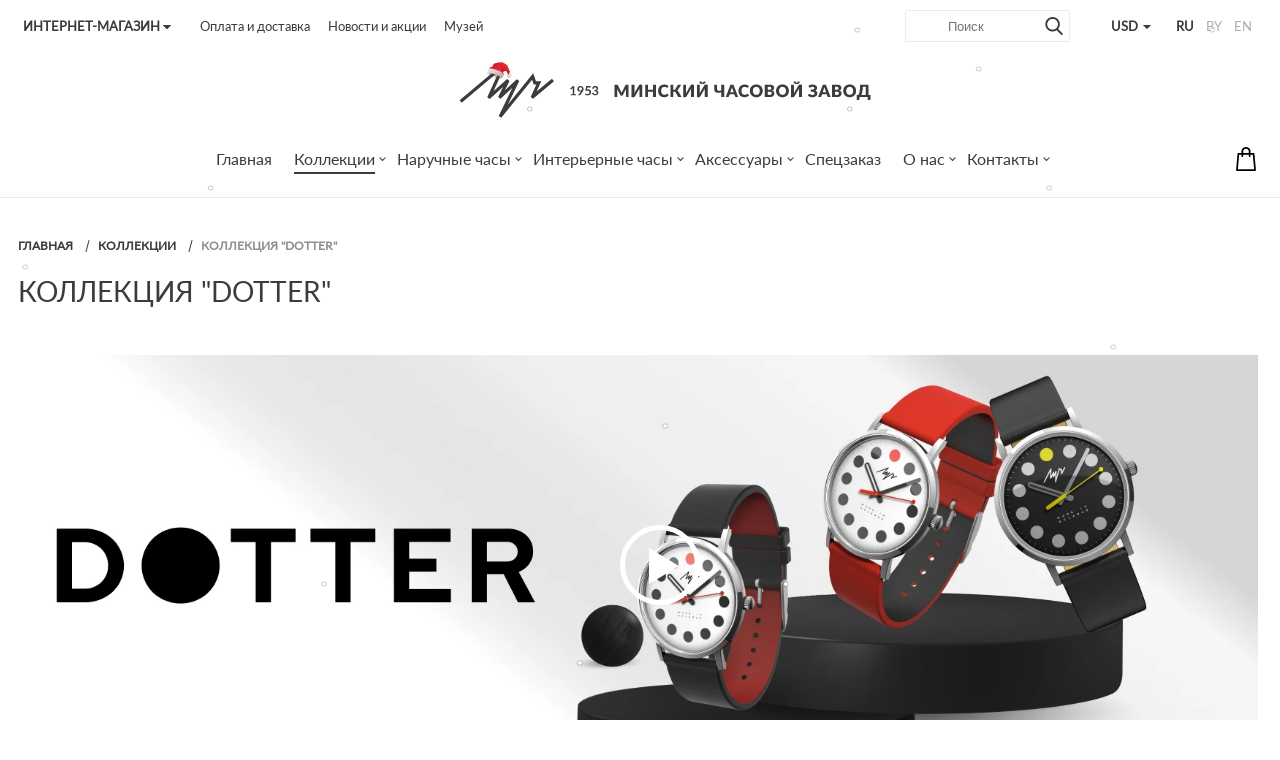

--- FILE ---
content_type: text/html; charset=UTF-8
request_url: https://luch.by/kollektsii/dotter/
body_size: 32151
content:
<!DOCTYPE html>
<html lang="ru-RU">
	<head>
		<!--[if IE]>
		<meta http-equiv="X-UA-Compatible" content="IE=edge" />
		<![endif]-->
		<meta http-equiv="Content-Type" content="text/html; charset=UTF-8" />
		<meta name="viewport" content="width=device-width, user-scalable=no" />
		<meta name="format-detection" content="telephone=no" />
		<!--[if BlackBerry]>
		<meta http-equiv="x-rim-auto-match" content="none" />
		<![endif]-->
		<title>Коллекция часов Dotter: официальный магазин ЛУЧ</title>
		<link rel="apple-touch-icon" href="/upload/dev2fun.imagecompress/webp/local/favicon/apple-touch-icon.webp">
		<link rel="icon" type="image/png" sizes="32x32" href="/upload/dev2fun.imagecompress/webp/local/favicon/favicon-32x32.webp">
		<link rel="icon" type="image/png" sizes="16x16" href="/upload/dev2fun.imagecompress/webp/local/favicon/favicon-16x16.webp">
		<link rel="manifest" href="/local/favicon/site.webmanifest">
		<link rel="mask-icon" href="/local/favicon/safari-pinned-tab.svg" color="#3c3c3c">
		<link rel="shortcut icon" href="/local/favicon/favicon.ico">
		<meta name="apple-mobile-web-app-title" content="Luch.by Минский часовой завод">
		<meta name="application-name" content="Luch.by Минский часовой завод">
		<meta name="msapplication-TileColor" content="#ffffff">
		<meta name="msapplication-config" content="/local/favicon/browserconfig.xml">
		<meta name="theme-color" content="#ffffff">
		<meta name="robots" content="index, follow">
<meta name="description" content="Оригинальная коллекция Dotter  от Минского часового завода. Официальный интернет-магазин ЛУЧ. Доставка часов по Беларуси и СНГ!">
		<link href="/bitrix/js/ui/design-tokens/dist/ui.design-tokens.min.css?172592020623463" type="text/css"  rel="stylesheet" >

<link href="/bitrix/js/main/popup/dist/main.popup.bundle.min.css?175188792128056" type="text/css"  rel="stylesheet" >
<link href="/bitrix/cache/css/s1/luch_shop_zmitroc/page_8e949fa73ff807e912564b76ea15923a/page_8e949fa73ff807e912564b76ea15923a_v1.css?17654243711149" type="text/css"  rel="stylesheet" >
<link href="/bitrix/cache/css/s1/luch_shop_zmitroc/template_c4b0fc861b13a7932f9aea2fc9a85fd7/template_c4b0fc861b13a7932f9aea2fc9a85fd7_v1.css?1770025956336665" type="text/css"  data-template-style="true" rel="stylesheet" >
		<script>if(!window.BX)window.BX={};if(!window.BX.message)window.BX.message=function(mess){if(typeof mess==='object'){for(let i in mess) {BX.message[i]=mess[i];} return true;}};</script>
<script>(window.BX||top.BX).message({"JS_CORE_LOADING":"Загрузка...","JS_CORE_NO_DATA":"- Нет данных -","JS_CORE_WINDOW_CLOSE":"Закрыть","JS_CORE_WINDOW_EXPAND":"Развернуть","JS_CORE_WINDOW_NARROW":"Свернуть в окно","JS_CORE_WINDOW_SAVE":"Сохранить","JS_CORE_WINDOW_CANCEL":"Отменить","JS_CORE_WINDOW_CONTINUE":"Продолжить","JS_CORE_H":"ч","JS_CORE_M":"м","JS_CORE_S":"с","JSADM_AI_HIDE_EXTRA":"Скрыть лишние","JSADM_AI_ALL_NOTIF":"Показать все","JSADM_AUTH_REQ":"Требуется авторизация!","JS_CORE_WINDOW_AUTH":"Войти","JS_CORE_IMAGE_FULL":"Полный размер"});</script>

<script src="/bitrix/js/main/core/core.min.js?1755519141229643"></script>

<script>BX.Runtime.registerExtension({"name":"main.core","namespace":"BX","loaded":true});</script>
<script>BX.setJSList(["\/bitrix\/js\/main\/core\/core_ajax.js","\/bitrix\/js\/main\/core\/core_promise.js","\/bitrix\/js\/main\/polyfill\/promise\/js\/promise.js","\/bitrix\/js\/main\/loadext\/loadext.js","\/bitrix\/js\/main\/loadext\/extension.js","\/bitrix\/js\/main\/polyfill\/promise\/js\/promise.js","\/bitrix\/js\/main\/polyfill\/find\/js\/find.js","\/bitrix\/js\/main\/polyfill\/includes\/js\/includes.js","\/bitrix\/js\/main\/polyfill\/matches\/js\/matches.js","\/bitrix\/js\/ui\/polyfill\/closest\/js\/closest.js","\/bitrix\/js\/main\/polyfill\/fill\/main.polyfill.fill.js","\/bitrix\/js\/main\/polyfill\/find\/js\/find.js","\/bitrix\/js\/main\/polyfill\/matches\/js\/matches.js","\/bitrix\/js\/main\/polyfill\/core\/dist\/polyfill.bundle.js","\/bitrix\/js\/main\/core\/core.js","\/bitrix\/js\/main\/polyfill\/intersectionobserver\/js\/intersectionobserver.js","\/bitrix\/js\/main\/lazyload\/dist\/lazyload.bundle.js","\/bitrix\/js\/main\/polyfill\/core\/dist\/polyfill.bundle.js","\/bitrix\/js\/main\/parambag\/dist\/parambag.bundle.js"]);
</script>
<script>BX.Runtime.registerExtension({"name":"pull.protobuf","namespace":"BX","loaded":true});</script>
<script>BX.Runtime.registerExtension({"name":"rest.client","namespace":"window","loaded":true});</script>
<script>(window.BX||top.BX).message({"pull_server_enabled":"Y","pull_config_timestamp":1751887953,"shared_worker_allowed":"Y","pull_guest_mode":"N","pull_guest_user_id":0,"pull_worker_mtime":1749021939});(window.BX||top.BX).message({"PULL_OLD_REVISION":"Для продолжения корректной работы с сайтом необходимо перезагрузить страницу."});</script>
<script>BX.Runtime.registerExtension({"name":"pull.client","namespace":"BX","loaded":true});</script>
<script>BX.Runtime.registerExtension({"name":"pull","namespace":"window","loaded":true});</script>
<script>BX.Runtime.registerExtension({"name":"ui.design-tokens","namespace":"window","loaded":true});</script>
<script>BX.Runtime.registerExtension({"name":"ui.fonts.opensans","namespace":"window","loaded":true});</script>
<script>BX.Runtime.registerExtension({"name":"main.popup","namespace":"BX.Main","loaded":true});</script>
<script>BX.Runtime.registerExtension({"name":"popup","namespace":"window","loaded":true});</script>
<script>BX.Runtime.registerExtension({"name":"fx","namespace":"window","loaded":true});</script>
<script type="extension/settings" data-extension="currency.currency-core">{"region":"by"}</script>
<script>BX.Runtime.registerExtension({"name":"currency.currency-core","namespace":"BX.Currency","loaded":true});</script>
<script>BX.Runtime.registerExtension({"name":"currency","namespace":"window","loaded":true});</script>
<script>(window.BX||top.BX).message({"LANGUAGE_ID":"ru","FORMAT_DATE":"DD.MM.YYYY","FORMAT_DATETIME":"DD.MM.YYYY HH:MI:SS","COOKIE_PREFIX":"BITRIX_SM","SERVER_TZ_OFFSET":"10800","UTF_MODE":"Y","SITE_ID":"s1","SITE_DIR":"\/","USER_ID":"","SERVER_TIME":1770075211,"USER_TZ_OFFSET":0,"USER_TZ_AUTO":"Y","bitrix_sessid":"230e0a74465108f83bbf6e257142830d"});</script>

<script src="/bitrix/js/pull/protobuf/protobuf.min.js?159533532076433"></script>
<script src="/bitrix/js/pull/protobuf/model.min.js?159533532014190"></script>
<script src="/bitrix/js/rest/client/rest.client.min.js?16031157409240"></script>
<script src="/bitrix/js/pull/client/pull.client.min.js?174902194149849"></script>
<script src="/bitrix/js/main/popup/dist/main.popup.bundle.min.js?175809461667261"></script>
<script src="/bitrix/js/main/core/core_fx.min.js?15269577059768"></script>
<script src="/bitrix/js/currency/currency-core/dist/currency-core.bundle.min.js?17259199734569"></script>
<script src="/bitrix/js/currency/core_currency.min.js?1725919973835"></script>
<script>BX.setCSSList(["\/bitrix\/templates\/luch_shop_zmitroc\/components\/bitrix\/catalog.section.list\/collection_list\/style.css","\/bitrix\/templates\/luch_shop_zmitroc\/assets\/css\/common.css","\/bitrix\/templates\/luch_shop_zmitroc\/assets\/css\/font-awesome.min.css","\/bitrix\/templates\/luch_shop_zmitroc\/assets\/css\/jquery.formstyler.css","\/bitrix\/templates\/luch_shop_zmitroc\/assets\/css\/jquery.mCustomScrollbar.css","\/bitrix\/templates\/luch_shop_zmitroc\/assets\/css\/jquery.bxslider.min.css","\/bitrix\/templates\/luch_shop_zmitroc\/assets\/css\/jquery.mousewheel-classic.css","\/bitrix\/templates\/luch_shop_zmitroc\/assets\/css\/owl.carousel.min.css","\/bitrix\/templates\/luch_shop_zmitroc\/assets\/css\/owl.theme.default.min.css","\/bitrix\/templates\/luch_shop_zmitroc\/assets\/css\/jquery.fancybox.css","\/bitrix\/templates\/luch_shop_zmitroc\/assets\/css\/custom.css","\/bitrix\/templates\/luch_shop_zmitroc\/components\/bitrix\/menu\/top_dop_menu\/style.css","\/bitrix\/templates\/luch_shop_zmitroc\/styles.css","\/bitrix\/templates\/luch_shop_zmitroc\/template_styles.css"]);</script>
<script>
					(function () {
						"use strict";

						var counter = function ()
						{
							var cookie = (function (name) {
								var parts = ("; " + document.cookie).split("; " + name + "=");
								if (parts.length == 2) {
									try {return JSON.parse(decodeURIComponent(parts.pop().split(";").shift()));}
									catch (e) {}
								}
							})("BITRIX_CONVERSION_CONTEXT_s1");

							if (cookie && cookie.EXPIRE >= BX.message("SERVER_TIME"))
								return;

							var request = new XMLHttpRequest();
							request.open("POST", "/bitrix/tools/conversion/ajax_counter.php", true);
							request.setRequestHeader("Content-type", "application/x-www-form-urlencoded");
							request.send(
								"SITE_ID="+encodeURIComponent("s1")+
								"&sessid="+encodeURIComponent(BX.bitrix_sessid())+
								"&HTTP_REFERER="+encodeURIComponent(document.referrer)
							);
						};

						if (window.frameRequestStart === true)
							BX.addCustomEvent("onFrameDataReceived", counter);
						else
							BX.ready(counter);
					})();
				</script>
<link rel="alternate" href="https://luch.by/en/kollektsii/dotter/" hreflang="en" />
<link rel="alternate" href="https://luch.by/by/kollektsii/dotter/" hreflang="be" />
<link rel="alternate" href="https://luch.by/kollektsii/dotter/" hreflang="ru" />
<link rel="alternate" href="https://luch.by/kollektsii/dotter/" hreflang="x-default" />
<!-- dev2fun module opengraph -->
<meta property="og:title" content="Коллекция часов Dotter: официальный магазин ЛУЧ"/>
<meta property="og:description" content="Оригинальная коллекция Dotter  от Минского часового завода. Официальный интернет-магазин ЛУЧ. Доставка часов по Беларуси и СНГ!"/>
<meta property="og:url" content="https://luch.by/kollektsii/dotter/"/>
<meta property="og:type" content="website"/>
<meta property="og:site_name" content="Luch.by Минский часовой завод"/>
<meta property="og:image" content="https://luch.by/upload/dev2fun.imagecompress/webp/dev2fun_opengraph/aaf/aafda67e756f84470da2969748541a71.webp"/>
<!-- /dev2fun module opengraph -->

		<script src="/bitrix/templates/luch_shop_zmitroc/assets/js/vendor/jquery.min.js?v1.11.1"></script>
		<script src="/bitrix/templates/luch_shop_zmitroc/assets/js/vendor/jquery.fancybox.min.js?153295205159714"></script>
<script src="/bitrix/templates/luch_shop_zmitroc/assets/js/vendor/jquery.bxslider.min.js?153295205119362"></script>
<script src="/bitrix/templates/luch_shop_zmitroc/assets/js/vendor/jquery.formstyler.min.js?153295205118738"></script>
<script src="/bitrix/templates/luch_shop_zmitroc/assets/js/vendor/jquery.mCustomScrollbar.concat.min.js?153295205140556"></script>
<script src="/bitrix/templates/luch_shop_zmitroc/assets/js/vendor/jquery.mousewheel.min.js?15329520511404"></script>
<script src="/bitrix/templates/luch_shop_zmitroc/assets/js/vendor/owl.carousel.min.js?153295205142772"></script>
<script src="/bitrix/templates/luch_shop_zmitroc/assets/js/main.js?175931843416961"></script>
<script src="/bitrix/templates/luch_shop_zmitroc/assets/js/ny.js?17032309594757"></script>
<script src="/bitrix/templates/luch_shop_zmitroc/components/bitrix/sale.basket.basket.line/small/script.min.js?15269577033876"></script>
<script src="/bitrix/templates/luch_shop_zmitroc/components/bitrix/menu/main_menu/script.min.js?1526957703407"></script>
<script src="/local/components/urbn/instargam.next/templates/main_luch/script.min.js?15726066523520"></script>
<script src="/bitrix/templates/luch_shop_zmitroc/components/bitrix/catalog.section/collection_list/script.js?15802151857978"></script>
<script src="/bitrix/templates/luch_shop_zmitroc/components/bitrix/catalog.item/.default/script.min.js?152695770339944"></script>

				<!--[if lt IE 9]>
			<script src="https://oss.maxcdn.com/html5shiv/3.7.2/html5shiv.min.js" data-skip-moving=true></script>
			<script src="https://oss.maxcdn.com/respond/1.4.2/respond.min.js" data-skip-moving=true></script>
		<![endif]-->
										
				<meta name="google-site-verification" content="6B0rgVH4Wuc_7nycwQ9TUYgUVXmc8f3no_cWztcFNRs" />
<meta name="facebook-domain-verification" content="qoidpdcgrv4fq961tazymscx75ku96" />
<script type="application/ld+json">
{
	"@context": "https://schema.org",
	"@type": "Organization",
	"name": "Минский часовой завод",
	"legalName" : "ОАО “Минский часовой завод”",
	"url": "https://luch.by",
	"logo": "https://luch.by/upload/dev2fun.imagecompress/webp/bitrix/templates/luch_shop_zmitroc/assets/i/logo-mobile.webp",
	"foundingDate": "1953",
	"address": {
		"@type": "PostalAddress",
		"streetAddress": "пр. Независимости, 95",
		"addressLocality": "Минск",
		"addressRegion": "BY",
		"postalCode": "220012",
		"addressCountry": "Беларусь"
	},
	"contactPoint": {
		"@type": "ContactPoint",
		"contactType": "Интернет-магазин",
		"telephone": "[+375-33-327-49-99]",
		"email": "shop@luch.by"
	},
	"sameAs": [ 
		"https://www.youtube.com/channel/UCxL6QQOLuGjjYTgYn-JRFeQ",
		"https://vk.com/luch.official",
		"https://www.facebook.com/luch.watch.official",
		"https://www.instagram.com/luch.official/"
	]
}
</script>
<!-- Google Tag Manager -->
<script data-skip-moving="true">function gtmCounter() {
(function(w,d,s,l,i){w[l]=w[l]||[];w[l].push({'gtm.start':new Date().getTime(),event:'gtm.js'});var f=d.getElementsByTagName(s)[0],j=d.createElement(s),dl=l!='dataLayer'?'&l='+l:'';j.async=true;j.src='https://www.googletagmanager.com/gtm.js?id='+i+dl;f.parentNode.insertBefore(j,f);})(window,document,'script','dataLayer','GTM-K9T8NMH');
}
let userAgentCounter = window.navigator.userAgent;
if (userAgentCounter.indexOf('Chrome-Ligthouse') == '-1'){
gtmCounter();
} else {
setTimeout(function() {
gtmCounter();
}, 20000);
}</script>
<!-- End Google Tag Manager -->
	</head>
	<body>
		
		<div class="svg-defs-container" style="display:none"><svg xmlns="http://www.w3.org/2000/svg"><symbol id="search" enable-background="new 0 0 56.966 56.966" viewBox="0 0 56.966 56.966"><path d="m55.146 51.887-13.558-14.101c3.486-4.144 5.396-9.358 5.396-14.786 0-12.682-10.318-23-23-23s-23 10.318-23 23 10.318 23 23 23c4.761 0 9.298-1.436 13.177-4.162l13.661 14.208c.571.593 1.339.92 2.162.92.779 0 1.518-.297 2.079-.837 1.192-1.147 1.23-3.049.083-4.242zm-31.162-45.887c9.374 0 17 7.626 17 17s-7.626 17-17 17-17-7.626-17-17 7.626-17 17-17z"/></symbol><symbol id="menu-burger" enable-background="new 0 0 224 224" viewBox="0 0 224 224"><g transform="translate(0 -562.36)"><path d="m13.35 590.166h197.3c17.8.5 17.8-28.299 0-27.799h-197.3c-17.8-.501-17.8 28.299 0 27.799z"/><path d="m210.65 660.464h-197.3c-17.8-.5-17.8 28.299 0 27.799h197.3c17.8.5 17.8-28.299 0-27.799z"/><path d="m210.65 758.061h-197.3c-17.8 0-17.8 28.299 0 28.299h197.3c17.8 0 17.8-28.299 0-28.299z"/></g></symbol><symbol id="cart-bag-old" enable-background="new 0 0 489 489" viewBox="0 0 489 489"><path d="m440.1 422.7-28-315.3c-.6-7-6.5-12.3-13.4-12.3h-57.6c-.8-52.6-43.8-95.1-96.6-95.1s-95.8 42.5-96.6 95.1h-57.6c-7 0-12.8 5.3-13.4 12.3l-28 315.3c0 .4-.1.8-.1 1.2 0 35.9 32.9 65.1 73.4 65.1h244.6c40.5 0 73.4-29.2 73.4-65.1 0-.4 0-.8-.1-1.2zm-195.6-395.7c37.9 0 68.8 30.4 69.6 68.1h-139.2c.8-37.7 31.7-68.1 69.6-68.1zm122.3 435h-244.6c-25.4 0-46-16.8-46.4-37.5l26.8-302.3h45.2v41c0 7.5 6 13.5 13.5 13.5s13.5-6 13.5-13.5v-41h139.3v41c0 7.5 6 13.5 13.5 13.5s13.5-6 13.5-13.5v-41h45.2l26.9 302.3c-.4 20.7-21.1 37.5-46.4 37.5z"/></symbol><symbol id="cart-bag-2017" enable-background="new 0 0 208.955 208.955" viewBox="0 0 208.955 208.955" ><path d="m190.85 200.227-12.715-141.601c-.347-3.867-3.588-6.829-7.47-6.829h-26.221v-11.826c0-22.04-17.93-39.971-39.969-39.971-22.038 0-39.966 17.931-39.966 39.971v11.826h-26.239c-3.882 0-7.123 2.962-7.47 6.829l-12.765 142.158c-.188 2.098.514 4.177 1.935 5.731s3.43 2.439 5.535 2.439h157.926.02c4.143 0 7.5-3.358 7.5-7.5-.001-.417-.035-.828-.101-1.227zm-111.341-160.256c0-13.769 11.2-24.971 24.967-24.971 13.768 0 24.969 11.202 24.969 24.971v11.826h-49.936zm-45.8 153.984 11.418-127.158h19.382v13.412c0 4.142 3.357 7.5 7.5 7.5s7.5-3.358 7.5-7.5v-13.412h49.936v13.412c0 4.142 3.357 7.5 7.5 7.5s7.5-3.358 7.5-7.5v-13.412h19.364l11.418 127.158z"/></symbol><symbol id="whatsapp" enable-background="new 0 0 512 512" viewBox="0 0 512 512"><path d="m0 0h512v512h-512z" fill="#3c3c3c"/><g fill="#fff"><path d="m256.2 107.1c-81.9 0-148.5 66.6-148.5 148.5 0 28.5 8.1 56.2 23.4 80.1l3.7 5.7-14.4 51.3 53.1-13.7 5.5 3.3c23.2 14.2 49.9 21.7 77.3 21.7 81.9 0 148.5-66.6 148.5-148.5s-66.7-148.4-148.6-148.4zm91.1 194.1-1.9 8.7c-2.1 9.8-7.9 18.4-16.3 23.8-10.6 6.8-24.4 10.1-41.9 5.2-54.3-15.4-85-51.3-101.5-73.8s-22.8-44.9-18.7-63.3c2.8-12.3 11.8-21.7 17.4-26.6 2.8-2.4 6.3-3.6 10-3.4l11.6.6c2.3.1 4.3 1.5 5.2 3.6l16.9 39.5c.9 2.1.5 4.6-1 6.3l-14.7 17c-1.2 1.4-1.4 3.3-.6 5 19.4 37.3 54.7 52.1 65.2 55.8 1.8.6 3.8 0 5-1.5l15.4-20c1.7-2.2 4.7-3 7.3-1.8l39.2 18.1c2.6 1.3 4 4.1 3.4 6.8z"/><path d="m0 0v512h512v-512zm256.2 434.4c-30.7 0-60.8-7.9-87.4-22.8l-91.8 23.6 25.1-89.1c-16.1-27.4-24.6-58.6-24.6-90.6 0-98.6 80.2-178.8 178.8-178.8s178.7 80.3 178.7 178.9-80.2 178.8-178.8 178.8z"/></g></symbol><symbol id="telegram" enable-background="new 0 0 512 512" viewBox="0 0 512 512"><path d="m0 0h512v512h-512z" fill="#3c3c3c"/><g fill="#fff"><path d="m355.3 168.4-187.8 116.5c-3.3 2.1-4.8 6.1-3.7 9.8l25.2 81.2c.5 1.7 3 1.5 3.2-.3l6.1-54.4c.2-2.1 1.2-4 2.8-5.4l159-140.6c3.9-3.5-.5-9.5-4.8-6.8z"/><path d="m0 0v512h512v-512zm426.8 133-58.5 279.5c-2.7 13.1-18.1 19-28.9 11.1l-88.3-64.8-45 45.9c-7.9 8.1-21.5 4.8-24.9-6l-32.5-103-87-25.7c-11.4-3.4-12.1-19.3-1-23.6l342.5-133.4c13-5.1 26.4 6.3 23.6 20z"/></g></symbol><symbol id="viber" enable-background="new 0 0 512 512" viewBox="0 0 512 512"><path d="m0 0h513v507h-513z" fill="#3c3c3c" stroke="#000" stroke-miterlimit="10"/><g fill="#fff"><path d="m332.6 118.4c-50.8-9.7-102.4-9.7-153.3 0-22.2 5-50.2 31.8-55.7 53.3-9.1 41.7-9.1 84 0 125.8 5.5 21.6 33.5 48.4 55.7 53.3 1 .2 1.7 1.1 1.7 2.1v61.1c0 3.1 3.7 4.6 5.9 2.3l29-29.8s23.1-23.8 27.3-28c.4-.4 1-.6 1.6-.6 29.3.8 58.7-1.6 87.8-7.1 22.2-5 50.2-31.8 55.7-53.3 9.1-41.7 9.1-84 0-125.8-5.4-21.5-33.4-48.4-55.7-53.3zm.8 182.2c-4.4 9.4-10.9 17.3-20.3 22.3-2.6 1.4-5.8 1.9-8.8 2.8-3.4-1-6.7-1.7-9.7-3-31.4-13-60.2-29.8-83.1-55.5-13-14.6-23.2-31.2-31.8-48.6-4.1-8.3-7.5-16.9-11-25.5-3.2-7.8 1.5-15.9 6.5-21.8 4.7-5.5 10.6-9.7 17.1-12.9 5.1-2.4 10-1 13.7 3.3 8 9.3 15.3 19 21.3 29.8 3.7 6.6 2.7 14.7-4 19.2-1.6 1.1-3.1 2.4-4.6 3.6-1.3 1.1-2.6 2.2-3.5 3.6-1.6 2.7-1.7 5.8-.7 8.8 8.2 22.4 21.9 39.9 44.5 49.3 3.6 1.5 7.2 3.3 11.4 2.8 7-.8 9.2-8.5 14.1-12.5 4.8-3.9 10.9-4 16-.7s10.1 6.8 15.1 10.3c4.9 3.5 9.7 6.9 14.2 10.8 4.6 3.8 6 8.8 3.6 13.9zm-40.5-73.1c-1.9 0-1.2 0-.4 0-3.1-.1-4.8-2-5.2-5-.2-2.2-.4-4.4-1-6.6-1-4.2-3.3-8.1-6.8-10.7-1.7-1.2-3.6-2.1-5.5-2.7-2.5-.7-5.1-.5-7.6-1.1-2.7-.7-4.2-2.9-3.8-5.4.4-2.3 2.7-4.1 5.2-4 15.9 1.1 27.3 9.4 28.9 28.1.1 1.3.2 2.7 0 4-.5 2.1-1.9 3.1-3.4 3.3 0 .1-.1.1-.4.1zm-9.9-42.8c-4.9-2.4-10.2-3.9-15.5-4.8-2.3-.4-4.7-.6-7-.9-2.8-.4-4.4-2.2-4.2-5 .1-2.6 2-4.5 4.9-4.4 9.4.5 18.5 2.6 26.9 7 17 9 26.7 23.2 29.6 42.2.1.9.3 1.7.4 2.6.2 2.1.3 4.3.4 7.1-.1.5-.1 1.7-.4 2.9-1.1 4.1-7.3 4.6-8.8.5-.4-1.2-.5-2.6-.5-4 0-8.7-1.9-17.4-6.3-24.9-4.5-7.8-11.4-14.3-19.5-18.3zm52.6 58.7c-3.3 0-4.8-2.7-5-5.7-.4-5.8-.7-11.7-1.5-17.5-4.2-30.6-28.6-55.8-59-61.3-4.6-.8-9.3-1-13.9-1.5-2.9-.3-6.8-.5-7.4-4.1-.5-3.1 2-5.5 4.9-5.6h2.4c39.4 1.1 2.4.1.1 0 41 1.2 74.6 28.4 81.8 68.9 1.2 6.9 1.7 14 2.2 21 .3 3-1.4 5.8-4.6 5.8z"/><path d="m0 0v512h512v-512zm417.9 304.2-.1.4c-8.2 33.1-45.1 68.5-78.9 75.9l-.4.1c-27.4 5.2-55 7.8-82.5 7.8-8.1 0-16.2-.3-24.3-.7l-37.4 38.9c-9.3 9.6-25.5 3.1-25.5-10.3v-36.9c-32.6-9.3-66.7-43.2-74.6-74.8l-.1-.4c-10.1-46.2-10.1-93 0-139.2l.1-.4c8.2-33.1 45.1-68.5 78.9-75.9l.4-.1c54.8-10.4 110.3-10.4 165.1 0l.4.1c33.9 7.4 70.7 42.9 78.9 75.9l.1.4c10 46.2 10 93-.1 139.2z"/></g></symbol><symbol id="new" viewBox="0 0 292.99 286.33"><path d="m0 285.83v-145.4a138 138 0 0 1 11.6-54.5c18.9-43.1 54.1-62.8 64-68.1a149.56 149.56 0 0 1 68.1-17.83c42.9-.8 73.3 17.1 80.9 21.9a145.76 145.76 0 0 1 54.1 60.3c17.3 36 14.4 68.3 13.6 75.6-4.4 41-26.1 67.4-33 75.6-41.4 49-101.8 52.4-113.2 52.9q-73-.3-146.1-.5z"/><g fill="#fff"><path d="m63.8 124.13a3.4 3.4 0 0 1 1.2 1.2l32.9 42.6a15.48 15.48 0 0 1 -.1-2.2c0-.7-.1-1.4-.1-2v-39.9h7.3v57.8h-4.2a3.81 3.81 0 0 1 -1.6-.3 4.23 4.23 0 0 1 -1.3-1.1l-32.9-42.6a14.77 14.77 0 0 1 .1 2.1c0 .7.1 1.3.1 1.9v40.1h-7.3v-57.8h4.3a6.27 6.27 0 0 1 1.6.2z"/><path d="m155.2 123.93v6.8h-27.4v18.6h22.1v6.5h-22.1v19.1h27.5v6.8h-35.8v-57.8z"/><path d="m159.9 123.93h7a3.45 3.45 0 0 1 1.8.5 2.43 2.43 0 0 1 1 1.4l11.6 39.1a18.43 18.43 0 0 1 .5 2.5 25.58 25.58 0 0 1 .5 2.7c.2-1 .4-1.9.6-2.8a13.7 13.7 0 0 1 .7-2.4l13.2-39.1a3.32 3.32 0 0 1 1-1.4 2.79 2.79 0 0 1 1.8-.6h2.4a3.45 3.45 0 0 1 1.8.5 2.81 2.81 0 0 1 1 1.4l13.2 39.1a51.6 51.6 0 0 1 1.3 5 25.58 25.58 0 0 1 .5-2.7c.2-.8.4-1.6.5-2.3l11.6-39.1a2.63 2.63 0 0 1 1-1.4 2.79 2.79 0 0 1 1.8-.6h6.5l-18 57.8h-7.5l-14.3-43.2c-.1-.4-.3-.9-.4-1.4s-.3-1-.4-1.6a21.68 21.68 0 0 1 -.8 3l-14.4 43.2h-7.5z"/></g></symbol><symbol id="new-2" viewBox="0 0 292.99 286.33"><path d="m0 285.83v-145.4a138 138 0 0 1 11.6-54.5c18.9-43.1 54.1-62.8 64-68.1a149.56 149.56 0 0 1 68.1-17.83c42.9-.8 73.3 17.1 80.9 21.9a145.76 145.76 0 0 1 54.1 60.3c17.3 36 14.4 68.3 13.6 75.6-4.4 41-26.1 67.4-33 75.6-41.4 49-101.8 52.4-113.2 52.9q-73-.3-146.1-.5z"/><g fill="#fff"><path d="m63.8 124.13a3.4 3.4 0 0 1 1.2 1.2l32.9 42.6a15.48 15.48 0 0 1 -.1-2.2c0-.7-.1-1.4-.1-2v-39.9h7.3v57.8h-4.2a3.81 3.81 0 0 1 -1.6-.3 4.23 4.23 0 0 1 -1.3-1.1l-32.9-42.6a14.77 14.77 0 0 1 .1 2.1c0 .7.1 1.3.1 1.9v40.1h-7.3v-57.8h4.3a6.27 6.27 0 0 1 1.6.2z"/><path d="m155.2 123.93v6.8h-27.4v18.6h22.1v6.5h-22.1v19.1h27.5v6.8h-35.8v-57.8z"/><path d="m159.9 123.93h7a3.45 3.45 0 0 1 1.8.5 2.43 2.43 0 0 1 1 1.4l11.6 39.1a18.43 18.43 0 0 1 .5 2.5 25.58 25.58 0 0 1 .5 2.7c.2-1 .4-1.9.6-2.8a13.7 13.7 0 0 1 .7-2.4l13.2-39.1a3.32 3.32 0 0 1 1-1.4 2.79 2.79 0 0 1 1.8-.6h2.4a3.45 3.45 0 0 1 1.8.5 2.81 2.81 0 0 1 1 1.4l13.2 39.1a51.6 51.6 0 0 1 1.3 5 25.58 25.58 0 0 1 .5-2.7c.2-.8.4-1.6.5-2.3l11.6-39.1a2.63 2.63 0 0 1 1-1.4 2.79 2.79 0 0 1 1.8-.6h6.5l-18 57.8h-7.5l-14.3-43.2c-.1-.4-.3-.9-.4-1.4s-.3-1-.4-1.6a21.68 21.68 0 0 1 -.8 3l-14.4 43.2h-7.5z"/></g></symbol><symbol id="cart-bag" viewBox="0 0 512 512"><path d="m127.2 342 1.3-1.3 43.7-43.8c2.3-2.3 3.6-5.5 3.6-8.7v-163.3h199.2v245.8c0 3.3-1.3 6.4-3.6 8.7l-103.4 103.4c-22.7 22.7-53.7 32.2-83.3 28.3-4.2-.6-8.5-1.4-12.6-2.5-16.5-4.3-32-12.9-44.9-25.9-19.5-19.3-29.2-44.8-29.2-70.3s9.7-50.9 29.2-70.4z" fill="#f44545"/><path d="m127.2 342 1.3-1.3 43.7-43.8c2.3-2.3 3.6-5.5 3.6-8.7v-163.3h148.2v245.8c0 3.3-1.3 6.4-3.6 8.7l-103.4 103.4c-12.9 12.9-28.4 21.5-44.9 25.9-16.5-4.3-32-12.9-44.9-25.9-19.5-19.4-29.2-44.9-29.2-70.4s9.7-50.9 29.2-70.4z" fill="#fb5858"/><path d="m350.9 85.9-34.2-42c-6.6-8.1-7.9-19-3.4-28.5s13.8-15.4 24.3-15.4c14.8 0 26.9 12.1 26.9 26.9v54.1c0 7.2-9.1 10.4-13.6 4.9zm-23.8-64c-2 4.1-1.4 8.7 1.5 12.3l20.6 25.3v-32.6c0-6.4-5.2-11.6-11.6-11.6-4.6 0-8.5 2.5-10.5 6.6z" fill="#d63030"/><path d="m158 81h234.9c11.3 0 20.5 9.2 20.5 20.5v50.7c0 11.3-9.2 20.5-20.5 20.5h-234.9c-11.3 0-20.5-9.2-20.5-20.5v-50.7c0-11.3 9.2-20.5 20.5-20.5z" fill="#5db33a"/><path d="m158 81h230.9v33c0 11.3-9.2 20.5-20.5 20.5h-230.9v-33c0-11.3 9.2-20.5 20.5-20.5z" fill="#6dc54a"/><path d="m373.9 273.2h1.1v97.5c0 3.3-1.3 6.4-3.6 8.7l-67.4 67.4c-19.1-18.3-31-44.2-31-72.7 0-55.7 45.2-100.9 100.9-100.9z" fill="#ffc14f"/><g fill="#ffb52d"><path d="m127.2 342 1.3-1.3c41.5 20.7 70 63.6 70 113.1 0 20.7-5 40.2-13.8 57.4-21-2.7-41.4-12.2-57.5-28.3-19.5-19.5-29.2-45-29.2-70.5s9.7-50.9 29.2-70.4z"/><path d="m282.6 417.2c5.3 11.2 12.6 21.2 21.4 29.6l67.4-67.4c2.3-2.3 3.6-5.5 3.6-8.7v-97.5c-.4 0-.8 0-1.1 0-18.1 0-35.2 4.8-49.9 13.2v84.3c0 3.3-1.3 6.4-3.6 8.7z"/></g></symbol><symbol id="ny-sale-2022" viewBox="0 0 512 512"><path fill="#de574c" d="M199.01 28.36c19.05-9.37 38-18.94 57.02-28.35 18.89 9.34 37.73 18.77 56.59 28.17C288.3 42.75 270.36 65.7 256 89.73c-14.44-24.02-32.57-46.91-56.99-61.37zm-44.95 33.58c3.96-5.22 11.23-6.49 17.37-5.56 9.4 1.63 17.2 7.87 23.41 14.8 8.8 9.67 15.11 21.22 21.1 32.75-14.48-1.38-29.1-4.12-42.17-10.76-7.69-3.76-14.89-9.23-19.2-16.76-2.5-4.31-3.68-10.17-.51-14.47zm170.1 2.26c7.31-5.98 17.36-10.16 26.79-7.06 5.46 1.48 10.02 7 8.78 12.84-1.53 8.26-7.97 14.52-14.54 19.22-14.58 9.48-32.03 13.19-49.13 14.73 7.25-14.52 15.36-29.27 28.1-39.73zM105.69 74.9c3.54 14.7 14 26.82 26.38 35.04 15.53 10.36 33.63 16.05 51.77 19.84-29.11 15.75-58.52 30.94-87.74 46.5.07 85.03-.02 170.06.05 255.09.22.33.64 1.01.86 1.34-26.96-13.63-54.08-26.96-81.02-40.62.12-55.03-.04-110.07.09-165.1-.05-2.85.19-5.72-.22-8.56-5.37-2.38-10.59-5.09-15.86-7.68v-83.18c35.26-17.5 70.48-35.09 105.69-52.67zm300.01-.32c35.44 17.66 70.91 35.28 106.3 53.03v83.21c-5.35 2.72-10.87 5.11-16.11 8.02.23 57.72.04 115.44.1 173.16-46.78 23.29-93.38 46.96-140.25 70.04 1.68-1.13 3.45-2.11 5.29-2.95 18.3-9.1 36.53-18.31 54.84-27.37.2-85.24-.01-170.49.11-255.73-30-16.06-60.23-31.71-90.33-47.59 16.07-3.74 31.81-9.34 46.15-17.57 14.39-8.44 28.13-20.12 33.9-36.25z"/><path fill="#de574c" d="M159.9 208.11c32.09-17.23 64.06-34.68 96.11-51.98 32.06 17.21 63.96 34.72 96.03 51.9.01 85.14.01 170.28.01 255.42.46-.1 1.37-.31 1.83-.42-32.54 16.4-65.21 32.55-97.75 48.97h-.52c-31.9-16.03-63.86-31.95-95.79-47.92.14-85.32-.02-170.65.08-255.97z"/><g><path fill="#ffc73b" d="M312.62 28.18c16.22-9.63 35.71-14.47 54.47-11.17 12.94 2.18 25.62 8.69 33.31 19.58 7.77 10.82 9.65 25.45 5.3 37.99-5.77 16.13-19.51 27.81-33.9 36.25-14.34 8.23-30.08 13.83-46.15 17.57 30.1 15.88 60.33 31.53 90.33 47.59-.12 85.24.09 170.49-.11 255.73-18.31 9.06-36.54 18.27-54.84 27.37-1.84.84-3.61 1.82-5.29 2.95-.46.25-1.4.75-1.86.99-.46.11-1.37.32-1.83.42 0-85.14 0-170.28-.01-255.42-32.07-17.18-63.97-34.69-96.03-51.9-32.05 17.3-64.02 34.75-96.11 51.98-.1 85.32.06 170.65-.08 255.97-20.93-10.46-41.84-20.99-62.81-31.37-.22-.33-.64-1.01-.86-1.34-.07-85.03.02-170.06-.05-255.09 29.22-15.56 58.63-30.75 87.74-46.5-18.14-3.79-36.24-9.48-51.77-19.84-12.38-8.22-22.84-20.34-26.38-35.04-2.75-11.21-2.45-23.65 3.3-33.9 7.16-13.22 21.42-21.26 35.94-23.61 18.62-3.22 37.93 1.51 54.08 10.97 24.42 14.46 42.55 37.35 56.99 61.37 14.36-24.03 32.3-46.98 56.62-61.55M154.06 61.94c-3.17 4.3-1.99 10.16.51 14.47 4.31 7.53 11.51 13 19.2 16.76 13.07 6.64 27.69 9.38 42.17 10.76-5.99-11.53-12.3-23.08-21.1-32.75-6.21-6.93-14.01-13.17-23.41-14.8-6.14-.93-13.41.34-17.37 5.56m170.1 2.26c-12.74 10.46-20.85 25.21-28.1 39.73 17.1-1.54 34.55-5.25 49.13-14.73 6.57-4.7 13.01-10.96 14.54-19.22 1.24-5.84-3.32-11.36-8.78-12.84-9.43-3.1-19.48 1.08-26.79 7.06z"/></g></symbol><symbol id="sv-day-2022" viewBox="0 0 512 512"><path d="m358.4 26.483c-39.396 0-75.211 14.958-102.4 39.342-27.189-24.384-63.004-39.342-102.4-39.342-84.831 0-153.6 68.769-153.6 153.6 0 105.71 114.759 233.71 256 305.435 141.241-71.724 256-199.724 256-305.434 0-84.832-68.769-153.601-153.6-153.601z" fill="#ff5a4e" xmlns="http://www.w3.org/2000/svg"/><path d="m105.931 206.667c0-78.593 42.967-145.25 102.792-169.88-17.1-6.628-35.668-10.304-55.123-10.304-84.831 0-153.6 68.769-153.6 153.6 0 105.71 114.759 233.71 256 305.435.116-.06.231-.122.348-.182-88.643-82.722-150.417-187.714-150.417-278.669z" fill="#eb443f" xmlns="http://www.w3.org/2000/svg"/><path d="m358.4 26.483c-3.357 0-6.646.256-9.948.47 66.596 4.84 119.41 71.443 119.41 153.13 0 105.71-94.973 233.71-211.862 305.435 141.241-71.724 256-199.724 256-305.434 0-84.832-68.769-153.601-153.6-153.601z" fill="#ff7e68" xmlns="http://www.w3.org/2000/svg"/><circle cx="414.897" cy="167.724" fill="#ff9a79" r="26.483"/><circle cx="401.655" cy="110.345" fill="#ffbeac" r="13.241"/></symbol><symbol id="tiktok" viewBox="0 0 512 512"><path d="m480.32 128.39c-29.22 0-56.18-9.68-77.83-26.01-24.83-18.72-42.67-46.18-48.97-77.83-1.56-7.82-2.4-15.89-2.48-24.16h-83.47v228.08l-.1 124.93c0 33.4-21.75 61.72-51.9 71.68-8.75 2.89-18.2 4.26-28.04 3.72-12.56-.69-24.33-4.48-34.56-10.6-21.77-13.02-36.53-36.64-36.93-63.66-.63-42.23 33.51-76.66 75.71-76.66 8.33 0 16.33 1.36 23.82 3.83v-62.34-22.41c-7.9-1.17-15.94-1.78-24.07-1.78-46.19 0-89.39 19.2-120.27 53.79-23.34 26.14-37.34 59.49-39.5 94.46-2.83 45.94 13.98 89.61 46.58 121.83 4.79 4.73 9.82 9.12 15.08 13.17 27.95 21.51 62.12 33.17 98.11 33.17 8.13 0 16.17-.6 24.07-1.77 33.62-4.98 64.64-20.37 89.12-44.57 30.08-29.73 46.7-69.2 46.88-111.21l-.43-186.56c14.35 11.07 30.04 20.23 46.88 27.34 26.19 11.05 53.96 16.65 82.54 16.64v-60.61-22.49c.02.02-.22.02-.24.02z" fill="#FFF" xmlns="http://www.w3.org/2000/svg"/></symbol><symbol id="tg-chanel" viewBox="0 0 300 300" ><path d="m5.299 144.645 69.126 25.8 26.756 86.047c1.712 5.511 8.451 7.548 12.924 3.891l38.532-31.412c4.039-3.291 9.792-3.455 14.013-.391l69.498 50.457c4.785 3.478 11.564.856 12.764-4.926l50.911-244.891c1.31-6.316-4.896-11.585-10.91-9.259l-283.695 109.441c-7.001 2.7-6.94 12.612.081 15.243zm91.57 12.066 135.098-83.207c2.428-1.491 4.926 1.792 2.841 3.726l-111.495 103.64c-3.919 3.648-6.447 8.53-7.163 13.829l-3.798 28.146c-.503 3.758-5.782 4.131-6.819.494l-14.607-51.325c-1.673-5.854.765-12.107 5.943-15.303z" fill="#fff" xmlns="http://www.w3.org/2000/svg"/></symbol><symbol id="mustart" viewBox="0 0 293 287"><clipPath id="a"><path d="m0 0h292.99v286.33h-292.99z"/></clipPath><g clip-path="url(#a)"><path d="m0 285.83v-145.4c.120675-18.766 4.06779-37.311 11.6-54.4999 18.9-43.1 54.1-62.8 64-68.1 20.958-11.27702 44.305-17.389665 68.1-17.82999041 42.9-.79999959 73.3 17.09999041 80.9 21.89999041 23.369 14.5842 42.127 35.4918 54.1 60.3 17.3 35.9999 14.4 68.2999 13.6 75.5999-4.4 41-26.1 67.4-33 75.6-41.4 49-101.8 52.4-113.2 52.9-48.6667-.2-97.3667-.367-146.1-.5z" fill="#8b74cd"/><g fill="#fff"><path d="m116.12 102.021v41.116h-5.882v-28.181c0-.457.01-.952.029-1.485.038-.552.086-1.104.143-1.656l-13.2202 24.413c-.5139 1.008-1.3039 1.513-2.3699 1.513h-.9422c-1.085 0-1.875-.505-2.3699-1.513l-13.4199-24.47c.0572.552.0952 1.104.1143 1.656.038.552.0571 1.066.0571 1.542v28.181h-5.8819v-41.116h4.9967c.5901 0 1.047.057 1.3706.172.3236.095.6186.409.8851.942l13.1914 23.899c.2855.552.552 1.123.7995 1.713.2665.571.5044 1.161.7138 1.77.2284-.609.4664-1.209.7138-1.799.2665-.609.5425-1.189.8281-1.742l12.9916-23.841c.266-.533.561-.847.885-.942.324-.115.781-.172 1.371-.172z"/><path d="m140.934 137.741c1.58 0 2.989-.267 4.226-.8 1.256-.533 2.313-1.275 3.169-2.227.876-.951 1.542-2.094 1.999-3.426.457-1.352.685-2.846.685-4.483v-24.784h6.653v24.784c0 2.418-.39 4.654-1.171 6.71-.761 2.056-1.865 3.836-3.312 5.339-1.446 1.485-3.207 2.656-5.282 3.512-2.056.838-4.378 1.257-6.967 1.257s-4.92-.419-6.995-1.257c-2.056-.856-3.807-2.027-5.254-3.512-1.447-1.503-2.56-3.283-3.341-5.339-.761-2.056-1.142-4.292-1.142-6.71v-24.784h6.682v24.756c0 1.637.228 3.131.685 4.482.457 1.333 1.113 2.485 1.97 3.455.857.952 1.903 1.694 3.141 2.227 1.256.533 2.674.8 4.254.8z"/><path d="m187.29 109.045c-.209.343-.428.6-.657.771-.228.153-.514.229-.856.229-.362 0-.771-.153-1.228-.457-.438-.305-.99-.638-1.656-1-.647-.38-1.418-.723-2.313-1.027-.894-.324-1.96-.486-3.198-.486-1.142 0-2.151.143-3.026.428-.857.286-1.58.686-2.17 1.2s-1.038 1.123-1.342 1.827c-.286.685-.429 1.437-.429 2.256 0 1.047.276 1.922.828 2.627.552.685 1.276 1.275 2.17 1.77.914.495 1.952.933 3.113 1.313 1.161.362 2.341.752 3.54 1.171 1.219.419 2.408.895 3.569 1.428 1.162.533 2.189 1.208 3.084 2.027.914.818 1.647 1.818 2.199 2.998s.828 2.617.828 4.311c0 1.828-.314 3.541-.943 5.14-.628 1.599-1.541 2.998-2.741 4.197-1.18 1.18-2.646 2.113-4.397 2.798-1.732.686-3.712 1.028-5.939 1.028-1.313 0-2.598-.133-3.854-.399-1.238-.248-2.427-.6-3.57-1.057-1.123-.476-2.179-1.047-3.169-1.713s-1.875-1.409-2.655-2.227l1.941-3.198c.172-.267.391-.476.657-.628.266-.153.562-.229.885-.229.438 0 .923.21 1.456.628.533.4 1.171.847 1.913 1.342.762.476 1.675.924 2.741 1.342 1.066.4 2.342.6 3.827.6 2.417 0 4.282-.59 5.596-1.77 1.332-1.18 1.999-2.808 1.999-4.883 0-1.161-.276-2.103-.828-2.827-.552-.742-1.285-1.361-2.199-1.855-.895-.495-1.923-.914-3.084-1.257-1.161-.342-2.341-.704-3.54-1.085-1.199-.4-2.38-.856-3.541-1.37-1.161-.533-2.198-1.219-3.112-2.056-.895-.857-1.618-1.904-2.17-3.141-.552-1.256-.828-2.817-.828-4.683 0-1.484.285-2.922.856-4.311.591-1.39 1.438-2.617 2.542-3.683 1.123-1.085 2.503-1.952 4.14-2.599s3.502-.971 5.596-.971c2.361 0 4.521.372 6.482 1.114 1.979.742 3.683 1.799 5.111 3.169z"/><path d="m224.117 107.589h-12.82v35.548h-6.653v-35.548h-12.848v-5.568h32.321z"/><path d="m94.1347 193.719-5.6535-15.019c-.4569-1.161-.9232-2.636-1.3991-4.426-.2094.895-.4378 1.723-.6853 2.484-.2474.743-.4759 1.4-.6852 1.971l-5.6535 14.99zm12.6493 15.418h-5.169c-.59 0-1.065-.142-1.427-.428-.3618-.304-.6378-.676-.8282-1.113l-3.4263-9.08h-17.7028l-3.4263 9.08c-.1523.38-.4188.732-.7995 1.056s-.8566.485-1.4277.485h-5.168l16.3037-41.116h6.767z"/><path d="m122.375 187.723c1.523 0 2.855-.181 3.997-.543 1.142-.38 2.094-.904 2.855-1.57.762-.666 1.333-1.456 1.714-2.37.38-.933.571-1.961.571-3.084 0-2.246-.743-3.959-2.227-5.139-1.485-1.18-3.731-1.771-6.739-1.771h-5.425v14.477zm19.359 21.414h-5.968c-1.18 0-2.037-.456-2.57-1.37l-9.593-13.848c-.324-.476-.676-.819-1.057-1.028-.381-.21-.952-.314-1.713-.314h-3.712v16.56h-6.681v-41.116h12.106c2.703 0 5.025.276 6.967.828 1.961.552 3.569 1.342 4.825 2.37 1.257 1.009 2.18 2.227 2.77 3.655.609 1.428.914 3.017.914 4.768 0 1.428-.219 2.76-.657 3.998-.419 1.237-1.037 2.36-1.856 3.369-.799 1.009-1.789 1.884-2.969 2.627-1.181.742-2.523 1.323-4.026 1.742.818.494 1.522 1.189 2.113 2.084z"/><path d="m172.615 173.589h-12.82v35.548h-6.653v-35.548h-12.849v-5.568h32.322z"/></g></g></symbol><symbol id="phone" viewBox="0 0 513.64 513.64"><g><path d="m499.66 376.96-71.68-71.68c-25.6-25.6-69.12-15.359-79.36 17.92-7.68 23.041-33.28 35.841-56.32 30.72-51.2-12.8-120.32-79.36-133.12-133.12-7.68-23.041 7.68-48.641 30.72-56.32 33.28-10.24 43.52-53.76 17.92-79.36l-71.68-71.68c-20.48-17.92-51.2-17.92-69.12 0L18.38 62.08c-48.64 51.2 5.12 186.88 125.44 307.2s256 176.641 307.2 125.44l48.64-48.64c17.921-20.48 17.921-51.2 0-69.12z" fill="#000000" data-original="#000000" class=""></path></g></symbol><symbol id="personal" viewBox="0 0 512 512"><path d="M437.02 330.98c-27.883-27.882-61.071-48.523-97.281-61.018C378.521 243.251 404 198.548 404 148 404 66.393 337.607 0 256 0S108 66.393 108 148c0 50.548 25.479 95.251 64.262 121.962-36.21 12.495-69.398 33.136-97.281 61.018C26.629 379.333 0 443.62 0 512h40c0-119.103 96.897-216 216-216s216 96.897 216 216h40c0-68.38-26.629-132.667-74.98-181.02zM256 256c-59.551 0-108-48.448-108-108S196.449 40 256 40s108 48.448 108 108-48.449 108-108 108z" fill="#3c3c3c" opacity="1"></path></g></symbol></svg></div><div class="snowflakes" aria-hidden="true">
			<div class="snowflake">&bull;</div>
			<div class="snowflake">&bull;</div>
			<div class="snowflake">&bull;</div>
			<div class="snowflake">&bull;</div>
			<div class="snowflake">&bull;</div>
			<div class="snowflake">&bull;</div>
			<div class="snowflake">&bull;</div>
			<div class="snowflake">&bull;</div>
			<div class="snowflake">&bull;</div>
			<div class="snowflake">&bull;</div>
			<div class="snowflake">&bull;</div>
			<div class="snowflake">&bull;</div>
			<div class="snowflake">&bull;</div>
			<div class="snowflake">&bull;</div>
			<div class="snowflake">&bull;</div>
		</div>
		<noscript><iframe src="https://www.googletagmanager.com/ns.html?id=GTM-K9T8NMH" height="0" width="0" style="display:none;visibility:hidden"></iframe></noscript>
					<div class="b-wrapper p-index">
		<!--HEADER-->
				<header>
			<div class="wrapper h-top">
				<div class="container fullwidth">
					<div class="wrapper">
						<div class="right">
							<div class="h-search _js-search">
								<div class="wrapper align-right mobile-search-close">
									<div class="close"></div>
								</div>
								<div class="search-form">
<form action="/search/index.php">
	<div class="search">
		<input type="text" name="q" value="" class="input__search" placeholder="Поиск"/>
		<div class="w-search-submit">
			<input name="s" type="submit" class="search-btn" value="" />
		</div>
	</div>
</form>
</div>							</div>
															<div class="currency-container">
									<input type="checkbox" id="drop" />
									<label for="drop" class="currency-cur">USD</label>
									<ul class="currency-list">
																																	<li><a rel="nofollow" href="/kollektsii/dotter/?g_currency=BYN">BYN</a></li>
																																												<li><a rel="nofollow" href="/kollektsii/dotter/?g_currency=RUB">RUB</a></li>
																																												<li><a rel="nofollow" href="/kollektsii/dotter/?g_currency=EUR">EUR</a></li>
																																																			</ul>
								</div>
																						
<div class="h-lang">
	<div class="lang">
				
							<span title="Luch.by Минский часовой завод" class="_active">ru</span>
					
				
							<a href="/by/kollektsii/dotter/" title="Luch.by By">by</a>
					
				
							<a href="/en/kollektsii/dotter/" title="Luch.by English">en</a>
					
			</div>
</div>													</div>
						<div class="left">
							<div class="top-phone-container">
 <input type="checkbox" id="phones"> <label for="phones" class="desctop-top-phone__title">
	<div class="desctop-top-phone__title">
		 Интернет-магазин	</div>
 </label>
	<ul class="phone-list">
		<li><a rel="nofollow" href="tel:7187" class="desctop-top-phone__link" style="display: inline-block">Tel: <b>7187</b></a><div class="messengers-block">
	<!--<a title="Viber luch.by" href="viber://chat?number=+375292725156" target="_blank" rel="nofollow"><svg class="icon item-status"><use xlink:href="#viber"></use></svg></a>-->
	<a title="Telegram luch.by" href="tg://resolve?domain=luchwatchesbot" target="_blank" rel="nofollow"><svg class="icon item-status"><use xlink:href="#telegram"></use></svg></a>
	<a title="Whatsapp luch.by" href="https://api.whatsapp.com/send?phone=375292725156" target="_blank" rel="nofollow"><svg class="icon item-status"><use xlink:href="#whatsapp"></use></svg></a>
</div>
</li>
		<li><a rel="nofollow" href="tel:+375292725156" class="desctop-top-phone__link">Tel: <b>+375 (29) 272 51 56</b></a></li>
		<li><a rel="nofollow" href="tel:+375293157526" class="desctop-top-phone__link">Tel: <b>+375 (29) 315 75 26</b></a></li>	
	</ul>
</div>
<style>
	
	.top-phone-container {
		border-radius: 3px;
		display: inline-block;
		vertical-align: middle;
		line-height: 22px;
		font-size: 13px;
		text-align: center;
		position: relative;
		margin-right: 10px;
		top:5px
	}
	.icon.item-phone{
		width: 10px;
		height: 10px;
		margin-right: 5px;
	}

	.top-phone-container ul {
		list-style-type: none;
		padding: 0
	}
	
	.desctop-top-phone__title {
		position: relative;
		display: block;
		width: 100%;
		cursor: pointer;
		user-select: none;
		color: #3c3c3c;
		text-decoration: none;
		font-weight: 700;
		text-transform:uppercase
	}
	
	.desctop-top-phone__title:after {
		content: "";
		display: inline-block;
		width: 6px;
		height: 6px;
		background: linear-gradient(45deg, #3c3c3c 50%, transparent 0);
		position: absolute;
		right: -10px;
		top: 7px;
		transform: rotate(-45deg)
	}
	
	.phone-list {
		height: 0;
		max-height: 0px;
		margin: 0;
		text-align: left;
		overflow: hidden;
		transition: 0.3s linear;
		position: absolute;
		z-index: 999;
		background: #fff;
		text-align: revert;
		color: #3c3c3c
	}
	
	.phone-list li {
		padding: 3px 0px;
		width: 200px;
		text-align: left;
		width: ;
		overflow: hidden;
	}
	
	.phone-list li a {
		color: #3c3c3c
	}
	
	.top-phone-container #phones {
		display: none
	}
	
	.top-phone-container #phones:checked ~ .phone-list {
		height: auto;
		width: 250px;
		max-height: 900px;
		transition: max-height 1s ease-in;
		overflow: hidden
	}
	
	.top-phone-container #phones:checked ~ .desctop-top-phone__title:after {
		top: 40%;
		transform: rotate(135deg)
	}
	
	@media (max-width: 468px) {
		.top-phone-container {
			text-align: left;
		}
	
		.phone-list {
			left: -10px
		}
	}
	@media (max-width: 980px) {
		.top-phone-container {display:none}
	}
	
	/* mobile top phones*/
	@media (max-width:768px){
		.h-top .wrapper {
			width: 60%
		}
		.w-mobile-buttons.phone {
			width: 40%
		}
		.top-phone-container {
			display: block;
			position: initial;
			max-width: 40px;
			margin-right: 0
		}
		.top-phone-container .icon.item-phone{
			width: 20px;
			height: 20px;
			vertical-align: middle;
			margin-top: 16px;
			margin-left: 10px;
			margin-right: 0
		}
		.desctop-top-phone__title {
			font-size: 0;
			line-height: 14px;
		}
		.desctop-top-phone__title:after {
			display: none
		}
		.top-phone-container .phone-list{
			box-shadow: 5px 0 5px rgba(51, 51, 51, 0.89);
			top: 55px;
			width: 100vh !important;
		}
		.phone-list li {
			padding: 5px 20px;
			width: 250px;
			text-align: left;
			width: ;
			overflow: hidden;
		}
		.desctop-top-phone__link{
			display: block
		}
		.currency-container{
			margin-right: 0
		}
		.b-mobile-button{
			margin: 15px 10px
		}
		.b-mobile-button._search{
			margin: 15px 15px 15px 0;
		}
		.h-top .left .messengers-block {
			display: inline-block;
			margin-left: 48px
		}
		.h-top .left .messengers-block svg {
			width: 22px;
			height: 22px;
			display: inline-block;
			vertical-align: bottom;
			margin-right: 10px;
		}
	}
</style>															
<div class="dop-menu">
	<ul>
			<li><a rel="nofollow" href="/oplata-i-dostavka/">Оплата и доставка</a></li>
		
			<li><a rel="nofollow" href="/o-zavode/novosti/">Новости и акции</a></li>
		
			<li><a rel="nofollow" href="https://museum.luch.by/#contacts">Музей</a></li>
		
	</ul>
</div>
													</div>
					</div>
					<div class="w-mobile-buttons phone">
						<a href="#" class="b-mobile-button _search _js-b-mobile-search">
							<svg class="svg-icon">
								<use xlink:href="#search"></use>
							</svg>
						</a>
						<a rel="nofollow" href="/cart/" class="b-mobile-button _shopping-cart">
							<div class="shopping-cart">
								<script>
var bx_basketFKauiI = new BitrixSmallCart;
</script>
<div id="bx_basketFKauiI" class="bx-basket bx-opener"><!--'start_frame_cache_bx_basketFKauiI'--><div class="icon"><svg class="svg-icon cart-bag"><use xlink:href="#cart-bag-2017"></use></svg></div>
			<!--'end_frame_cache_bx_basketFKauiI'--></div>
<script type="text/javascript">
	bx_basketFKauiI.siteId       = 's1';
	bx_basketFKauiI.cartId       = 'bx_basketFKauiI';
	bx_basketFKauiI.ajaxPath     = '/bitrix/components/bitrix/sale.basket.basket.line/ajax.php';
	bx_basketFKauiI.templateName = 'small';
	bx_basketFKauiI.arParams     =  {'HIDE_ON_BASKET_PAGES':'N','PATH_TO_AUTHORIZE':'/login/','PATH_TO_BASKET':'/cart/','PATH_TO_ORDER':'/make/','PATH_TO_PERSONAL':'/personal/','PATH_TO_PROFILE':'/personal/','PATH_TO_REGISTER':'/login/','POSITION_FIXED':'N','SHOW_AUTHOR':'N','SHOW_EMPTY_VALUES':'N','SHOW_NUM_PRODUCTS':'Y','SHOW_PERSONAL_LINK':'N','SHOW_PRODUCTS':'N','SHOW_TOTAL_PRICE':'N','CACHE_TYPE':'A','SHOW_REGISTRATION':'N','SHOW_DELAY':'Y','SHOW_NOTAVAIL':'Y','SHOW_IMAGE':'Y','SHOW_PRICE':'Y','SHOW_SUMMARY':'Y','POSITION_VERTICAL':'top','POSITION_HORIZONTAL':'right','MAX_IMAGE_SIZE':'70','AJAX':'N','~HIDE_ON_BASKET_PAGES':'N','~PATH_TO_AUTHORIZE':'/login/','~PATH_TO_BASKET':'/cart/','~PATH_TO_ORDER':'/make/','~PATH_TO_PERSONAL':'/personal/','~PATH_TO_PROFILE':'/personal/','~PATH_TO_REGISTER':'/login/','~POSITION_FIXED':'N','~SHOW_AUTHOR':'N','~SHOW_EMPTY_VALUES':'N','~SHOW_NUM_PRODUCTS':'Y','~SHOW_PERSONAL_LINK':'N','~SHOW_PRODUCTS':'N','~SHOW_TOTAL_PRICE':'N','~CACHE_TYPE':'A','~SHOW_REGISTRATION':'N','~SHOW_DELAY':'Y','~SHOW_NOTAVAIL':'Y','~SHOW_IMAGE':'Y','~SHOW_PRICE':'Y','~SHOW_SUMMARY':'Y','~POSITION_VERTICAL':'top','~POSITION_HORIZONTAL':'right','~MAX_IMAGE_SIZE':'70','~AJAX':'N','cartId':'bx_basketFKauiI'}; // TODO \Bitrix\Main\Web\Json::encode
	bx_basketFKauiI.closeMessage = 'Скрыть';
	bx_basketFKauiI.openMessage  = 'Раскрыть';
	bx_basketFKauiI.activate();
</script>							</div>
						</a>
						<a rel="nofollow" href="#" class="b-mobile-button _menu _js-b-mobile-menu">
							<div class="customize-css-icon">
								<svg class="svg-icon">
									<use xlink:href="#menu-burger"></use>
								</svg>
							</div>
						</a>
					</div>
				</div>
			</div>
			<div class="wrapper h-middle no-padding-vertical">
				<div class="container fullwidth">
					<div class="h-logo">
													<a href="/" class="logo-desktop"><span class="particletext hearts"><img src="/bitrix/templates/luch_shop_zmitroc/assets/svg/ru/logo_luch_big_ny_2025.svg?173408967728413" alt="Luch.by Минский часовой завод" width="500" height="75"></span></a>
							<a href="/" class="logo-mobile"><span class="particletext hearts"><img src="/bitrix/templates/luch_shop_zmitroc/assets/svg/ru/logo_luch_small_ny_2025.svg?173408887325539" alt="Luch.by Минский часовой завод" width="152" height="102"></span></a>
											</div>
					<div class="w-mobile-buttons w-tablets">
						<span class="b-mobile-button _search _js-b-mobile-search">
							<svg class="svg-icon">
								<use xlink:href="#search"></use>
							</svg>
						</span>
						<a rel="nofollow" href="/cart/" class="b-mobile-button _shopping-cart">
							<div class="shopping-cart">
								<script>
var bx_basketT0kNhm = new BitrixSmallCart;
</script>
<div id="bx_basketT0kNhm" class="bx-basket bx-opener"><!--'start_frame_cache_bx_basketT0kNhm'--><div class="icon"><svg class="svg-icon cart-bag"><use xlink:href="#cart-bag-2017"></use></svg></div>
			<!--'end_frame_cache_bx_basketT0kNhm'--></div>
<script type="text/javascript">
	bx_basketT0kNhm.siteId       = 's1';
	bx_basketT0kNhm.cartId       = 'bx_basketT0kNhm';
	bx_basketT0kNhm.ajaxPath     = '/bitrix/components/bitrix/sale.basket.basket.line/ajax.php';
	bx_basketT0kNhm.templateName = 'small';
	bx_basketT0kNhm.arParams     =  {'HIDE_ON_BASKET_PAGES':'N','PATH_TO_AUTHORIZE':'/login/','PATH_TO_BASKET':'/cart/','PATH_TO_ORDER':'/make/','PATH_TO_PERSONAL':'/personal/','PATH_TO_PROFILE':'/personal/','PATH_TO_REGISTER':'/login/','POSITION_FIXED':'N','SHOW_AUTHOR':'N','SHOW_EMPTY_VALUES':'N','SHOW_NUM_PRODUCTS':'Y','SHOW_PERSONAL_LINK':'N','SHOW_PRODUCTS':'N','SHOW_TOTAL_PRICE':'N','CACHE_TYPE':'A','SHOW_REGISTRATION':'N','SHOW_DELAY':'Y','SHOW_NOTAVAIL':'Y','SHOW_IMAGE':'Y','SHOW_PRICE':'Y','SHOW_SUMMARY':'Y','POSITION_VERTICAL':'top','POSITION_HORIZONTAL':'right','MAX_IMAGE_SIZE':'70','AJAX':'N','~HIDE_ON_BASKET_PAGES':'N','~PATH_TO_AUTHORIZE':'/login/','~PATH_TO_BASKET':'/cart/','~PATH_TO_ORDER':'/make/','~PATH_TO_PERSONAL':'/personal/','~PATH_TO_PROFILE':'/personal/','~PATH_TO_REGISTER':'/login/','~POSITION_FIXED':'N','~SHOW_AUTHOR':'N','~SHOW_EMPTY_VALUES':'N','~SHOW_NUM_PRODUCTS':'Y','~SHOW_PERSONAL_LINK':'N','~SHOW_PRODUCTS':'N','~SHOW_TOTAL_PRICE':'N','~CACHE_TYPE':'A','~SHOW_REGISTRATION':'N','~SHOW_DELAY':'Y','~SHOW_NOTAVAIL':'Y','~SHOW_IMAGE':'Y','~SHOW_PRICE':'Y','~SHOW_SUMMARY':'Y','~POSITION_VERTICAL':'top','~POSITION_HORIZONTAL':'right','~MAX_IMAGE_SIZE':'70','~AJAX':'N','cartId':'bx_basketT0kNhm'}; // TODO \Bitrix\Main\Web\Json::encode
	bx_basketT0kNhm.closeMessage = 'Скрыть';
	bx_basketT0kNhm.openMessage  = 'Раскрыть';
	bx_basketT0kNhm.activate();
</script>
<script>(function(w,d,s,l,i){w[l]=w[l]||[];var objg={event:'g'+'tm.js'};objg['gt'+'m.start']=new Date().getTime();w[l].push(objg);var f=d.getElementsByTagName(s)[0],j=d.createElement(s),dl=l!='dataLayer'?'&l='+l:'';j.async=true;j.src='https://www.goo'+'gleta'+'gman'+'ager.com/g'+'tm.js?id='+i+dl;f.parentNode.insertBefore(j,f);})(window,document,'script','dataLayer','GT'+'M-P7'+'RH3'+'NW9');</script>							</div>
						</a>
						<a rel="nofollow" href="#" class="b-mobile-button _menu _js-b-mobile-menu">
							<div class="customize-css-icon">
								<svg class="svg-icon">
									<use xlink:href="#menu-burger"></use>
								</svg>
							</div>
						</a>
					</div>
				</div>
			</div>
			<div class="h-bottom-empty"></div>
			<div class="wrapper h-bottom">
				<div class="container fullwidth">
											<a href="/" class="h-fixed-logo"><img src="/bitrix/templates/luch_shop_zmitroc/assets/svg/ru/logo_luch_small_ny_2025.svg?173408887325539" alt="Luch.by Минский часовой завод" width="75" height="50"></a>
										<nav class="main-nav">
						<div class="mobile-name _menu _js-b-mobile-menu">
							Меню							<a href="#" class="close _js-close-menu"></a>
						</div>
							<ul class="main-menu">
																							<li class="main-menu__li"><a href="/" class="main-menu__link"><div class="inner-text">Главная</div></a></li>
																																								<li class="main-menu__li li-dropper _active"><span class="main-menu__link"><div class="inner-text">Коллекции<div class="b-dropper"></div></div></span>
						<div class="inset collections"><ul class="ul-inset">
																																	<li class="inset-li"><a href="/kollektsii/1801/" class="inset__link">1801</a></li>
																																						<li class="inset-li"><a href="/kollektsii/80-s/" class="inset__link">80`s</a></li>
																																						<li class="inset-li"><a href="/kollektsii/adventure/" class="inset__link">Adventure</a></li>
																																						<li class="inset-li"><a href="/kollektsii/amphibian/" class="inset__link">Amphibian</a></li>
																																						<li class="inset-li"><a href="/kollektsii/aviator/" class="inset__link">Aviator</a></li>
																																						<li class="inset-li"><a href="/kollektsii/basic/" class="inset__link">Basic</a></li>
																																						<li class="inset-li"><a href="/kollektsii/blackout2/" class="inset__link">Blackout 2</a></li>
																																						<li class="inset-li"><a href="/kollektsii/casual/" class="inset__link">Casual</a></li>
																																						<li class="inset-li"><a href="/kollektsii/classic/" class="inset__link">Classic</a></li>
																																						<li class="inset-li"><a href="/kollektsii/commander/" class="inset__link">Commander</a></li>
																																						<li class="inset-li"><a href="/kollektsii/defender/" class="inset__link">Defender</a></li>
																																						<li class="inset-li"><a href="/kollektsii/diana/" class="inset__link">Diana</a></li>
																																						<li class="inset-li"><a href="/kollektsii/dot/" class="inset__link">Dot</a></li>
																																						<li class="inset-li"><a href="/kollektsii/dot-paint/" class="inset__link">Dot.Paint</a></li>
																																						<li class="inset-li"><a href="/kollektsii/elegance/" class="inset__link">Elegance</a></li>
																																						<li class="inset-li"><a href="/kollektsii/formal-2-0/" class="inset__link">Formal 2.0</a></li>
																																						<li class="inset-li"><a href="/kollektsii/light-style-2-0/" class="inset__link">Light Style 2.0</a></li>
																																						<li class="inset-li"><a href="/kollektsii/metallic-2-0/" class="inset__link">Metallic 2.0</a></li>
																																						<li class="inset-li"><a href="/kollektsii/mustart-zatmenie/" class="inset__link">MustART.Затмение</a></li>
																																						<li class="inset-li"><a href="/kollektsii/nyud-2-0/" class="inset__link">Nude 2.0</a></li>
																																						<li class="inset-li"><a href="/kollektsii/persona/" class="inset__link">Persona</a></li>
																																						<li class="inset-li"><a href="/kollektsii/pulse/" class="inset__link">Pulse</a></li>
																																						<li class="inset-li"><a href="/kollektsii/shine/" class="inset__link">Shine</a></li>
																																						<li class="inset-li"><a href="/kollektsii/simple2/" class="inset__link">Simple 2.0</a></li>
																																						<li class="inset-li"><a href="/kollektsii/skeleton/" class="inset__link">SKELETON</a></li>
																																						<li class="inset-li"><a href="/kollektsii/speed/" class="inset__link">Speed</a></li>
																																						<li class="inset-li"><a href="/kollektsii/spirit/" class="inset__link">Spirit</a></li>
																																						<li class="inset-li"><a href="/kollektsii/temper/" class="inset__link">Temper</a></li>
																																						<li class="inset-li"><a href="/kollektsii/time-stones/" class="inset__link">Time&Stones</a></li>
																																						<li class="inset-li"><a href="/kollektsii/avalon/" class="inset__link">Авалон</a></li>
																																						<li class="inset-li"><a href="/kollektsii/asoba-vladimir-mulyavin/" class="inset__link">Асоба. Владимир Мулявин</a></li>
																																						<li class="inset-li"><a href="/kollektsii/outlet/" class="inset__link">Аутлет</a></li>
																																						<li class="inset-li"><a href="/kollektsii/bolshoy-odnostrelochnik/" class="inset__link">Большой однострелочник</a></li>
																																						<li class="inset-li"><a href="/kollektsii/budilniki/" class="inset__link">Будильники</a></li>
																																						<li class="inset-li"><a href="/kollektsii/vandrounik/" class="inset__link">Вандроуник</a></li>
																																						<li class="inset-li"><a href="/kollektsii/vyshivanka-2-0/" class="inset__link">Вышиванка 2.0</a></li>
																																						<li class="inset-li"><a href="/kollektsii/damasskaya-stal/" class="inset__link">Дамасская сталь</a></li>
																																						<li class="inset-li"><a href="/kollektsii/dra-lyanaya-2-0/" class="inset__link">Дрэва</a></li>
																																						<li class="inset-li"><a href="/kollektsii/dreva-kvadrat/" class="inset__link">Дрэва. Квадрат</a></li>
																																						<li class="inset-li"><a href="/kollektsii/duet/" class="inset__link">Дуэт</a></li>
																																						<li class="inset-li"><a href="/kollektsii/zarya/" class="inset__link">Заря</a></li>
																																						<li class="inset-li"><a href="/kollektsii/keramika-den-noch/" class="inset__link">Керамика. День & Ночь</a></li>
																																						<li class="inset-li"><a href="/kollektsii/kiberderevnya/" class="inset__link">Кибердеревня</a></li>
																																						<li class="inset-li"><a href="/kollektsii/minsk-mks/" class="inset__link">Минск-МКС</a></li>
																																						<li class="inset-li"><a href="/kollektsii/minskie/" class="inset__link">Минские</a></li>
																																						<li class="inset-li"><a href="/kollektsii/mirage/" class="inset__link">Мираж</a></li>
																																						<li class="inset-li"><a href="/kollektsii/nastolnye-chasy/" class="inset__link">Настольные часы</a></li>
																																						<li class="inset-li"><a href="/kollektsii/novogodnie-budilniki/" class="inset__link">Новогодние будильники</a></li>
																																						<li class="inset-li"><a href="/kollektsii/obratnyy-khod/" class="inset__link">Обратный ход</a></li>
																																						<li class="inset-li"><a href="/kollektsii/obratnyy-khod-2-0/" class="inset__link">Обратный ход 2.0</a></li>
																																						<li class="inset-li"><a href="/kollektsii/odnostrelochnik/" class="inset__link">Однострелочник обновленный</a></li>
																																						<li class="inset-li"><a href="/kollektsii/odnostrelochnik-kvarts/" class="inset__link">Однострелочник. Кварц</a></li>
																																						<li class="inset-li"><a href="/kollektsii/odnostrelochnik-lyuki/" class="inset__link">Однострелочник. Люки</a></li>
																																						<li class="inset-li"><a href="/kollektsii/pamyat/" class="inset__link">Память</a></li>
																																						<li class="inset-li"><a href="/kollektsii/raspisnye-uzory-/" class="inset__link">Расписные узоры</a></li>
																																						<li class="inset-li"><a href="/kollektsii/retro/" class="inset__link">Ретро Кварц</a></li>
																																						<li class="inset-li"><a href="/kollektsii/retro-mekhanika/" class="inset__link">Ретро Механика</a></li>
																																						<li class="inset-li"><a href="/kollektsii/sirius/" class="inset__link">Сириус</a></li>
																																						<li class="inset-li"><a href="/kollektsii/sirius-zhenskiy/" class="inset__link">Сириус женский</a></li>
																																						<li class="inset-li"><a href="/kollektsii/slutskiya-payasy/" class="inset__link">Слуцкія паясы</a></li>
																																						<li class="inset-li"><a href="/kollektsii/stillgir/" class="inset__link">Стиллгир</a></li>
																																						<li class="inset-li"><a href="/kollektsii/uskhod/" class="inset__link">Усход</a></li>
																																						<li class="inset-li"><a href="/kollektsii/feniks-3-0-zhenskiy/" class="inset__link">Феникс 3.0 женский</a></li>
																																						<li class="inset-li"><a href="/kollektsii/feniks-3-0/" class="inset__link">Феникс 3.0 мужской</a></li>
																																						<li class="inset-li"><a href="/kollektsii/feniks-4-0/" class="inset__link">Феникс 4.0</a></li>
																																						<li class="inset-li"><a href="/kollektsii/finift/" class="inset__link">Финифть</a></li>
																																						<li class="inset-li"><a href="/kollektsii/ego2/" class="inset__link">Эго II</a></li>
																																						<li class="inset-li"><a href="/kollektsii/echo/" class="inset__link">Эхо</a></li>
																																						<li class="inset-li"><a href="/kollektsii/arkhiv-kollektsiy/" class="inset__link">Архив коллекций</a></li>
																								</ul></div></li>																							<li class="main-menu__li li-dropper"><a href="/watches/" class="main-menu__link"><div class="inner-text">Наручные часы<div class="b-dropper"></div></div></a>
						<div class="inset one-column"><ul class="ul-inset">
																																	<li class="inset-li"><a href="/watches/muzhskie/" class="inset__link">Мужские</a></li>
																																						<li class="inset-li"><a href="/watches/zhenskie/" class="inset__link">Женские</a></li>
																																						<li class="inset-li"><a href="/watches/unisex/" class="inset__link">Унисекс</a></li>
																																						<li class="inset-li"><a href="/watches/detskie/" class="inset__link">Детские</a></li>
																								</ul></div></li>																							<li class="main-menu__li li-dropper"><a href="#" class="main-menu__link"><div class="inner-text">Интерьерные часы<div class="b-dropper"></div></div></a>
						<div class="inset one-column"><ul class="ul-inset">
																																	<li class="inset-li"><a href="/kollektsii/budilniki/" class="inset__link">Будильники</a></li>
																																						<li class="inset-li"><a href="/kollektsii/nastolnye-chasy/" class="inset__link">Настольные часы</a></li>
																																						<li class="inset-li"><a href="/kollektsii/novogodnie-budilniki/" class="inset__link">Новогодние будильники</a></li>
																								</ul></div></li>																							<li class="main-menu__li li-dropper new"><a href="/accessories/" class="main-menu__link"><div class="inner-text">Аксессуары<div class="b-dropper"></div></div></a>
						<div class="inset one-column"><ul class="ul-inset">
																																	<li class="inset-li"><a href="/accessories/platki/" class="inset__link">Платки</a></li>
																																						<li class="inset-li"><a href="/accessories/bizhuteriya/" class="inset__link">Украшения</a></li>
																																						<li class="inset-li"><a href="/accessories/remni/" class="inset__link">Ремешки / Браслеты</a></li>
																																						<li class="inset-li"><a href="/accessories/izdeliya-iz-kozhi/" class="inset__link">Изделия из кожи</a></li>
																																						<li class="inset-li"><a href="/accessories/braslety/" class="inset__link">Каффы</a></li>
																								</ul></div></li>																					<li class="main-menu__li"><a href="https://spec.luch.by" class="main-menu__link"><div class="inner-text">Спецзаказ</div></a></li>
																																						<li class="main-menu__li menu-mobile-only"><a href="/oplata-i-dostavka/" class="main-menu__link"><div class="inner-text">Оплата и доставка</div></a></li>
																																								<li class="main-menu__li li-dropper"><a href="/o-zavode/" class="main-menu__link"><div class="inner-text">О нас<div class="b-dropper"></div></div></a>
						<div class="inset one-column"><ul class="ul-inset">
																																	<li class="inset-li"><a href="/o-zavode/" class="inset__link">О заводе</a></li>
																																						<li class="inset-li"><a href="/o-zavode/blog/" class="inset__link">Блог</a></li>
																																						<li class="inset-li"><a href="/o-zavode/novosti/" class="inset__link">Новости</a></li>
																																						<li class="inset-li"><a href="https://museum.luch.by" class="inset__link">Музей</a></li>
																																						<li class="inset-li"><a href="/vakansii/" class="inset__link">Вакансии</a></li>
																								</ul></div></li>																							<li class="main-menu__li li-dropper"><a href="/kontakty/" class="main-menu__link"><div class="inner-text">Контакты<div class="b-dropper"></div></div></a>
						<div class="inset one-column"><ul class="ul-inset">
																																	<li class="inset-li"><a href="/kontakty/" class="inset__link">Контакты</a></li>
																																						<li class="inset-li"><a href="/kontakty/tochki-prodazh-i-servisa/" class="inset__link">Адреса магазинов</a></li>
																																						<li class="inset-li"><a href="/kontakty/garantiynoe-obsluzhivanie/" class="inset__link">Сервисные центры</a></li>
																																						<li class="inset-li"><a href="/reklamy-na-led-ekrane/" class="inset__link">Размещение рекламы</a></li>
																						</ul></div></li>			</ul>
					</nav>
					<a rel="nofollow" href="/cart/" class="shopping-cart__link">
						<div class="shopping-cart !">
							<script>
var bx_basketpCwjw4 = new BitrixSmallCart;
</script>
<div id="bx_basketpCwjw4" class="bx-basket bx-opener"><!--'start_frame_cache_bx_basketpCwjw4'--><div class="icon"><svg class="svg-icon cart-bag"><use xlink:href="#cart-bag-2017"></use></svg></div>
			<!--'end_frame_cache_bx_basketpCwjw4'--></div>
<script type="text/javascript">
	bx_basketpCwjw4.siteId       = 's1';
	bx_basketpCwjw4.cartId       = 'bx_basketpCwjw4';
	bx_basketpCwjw4.ajaxPath     = '/bitrix/components/bitrix/sale.basket.basket.line/ajax.php';
	bx_basketpCwjw4.templateName = 'small';
	bx_basketpCwjw4.arParams     =  {'HIDE_ON_BASKET_PAGES':'Y','PATH_TO_AUTHORIZE':'/login/','PATH_TO_BASKET':'/cart/','PATH_TO_ORDER':'/make/','PATH_TO_PERSONAL':'/personal/','PATH_TO_PROFILE':'/personal/','PATH_TO_REGISTER':'/login/','POSITION_FIXED':'N','SHOW_AUTHOR':'N','SHOW_EMPTY_VALUES':'N','SHOW_NUM_PRODUCTS':'Y','SHOW_PERSONAL_LINK':'N','SHOW_PRODUCTS':'N','SHOW_TOTAL_PRICE':'N','COMPONENT_TEMPLATE':'small','CACHE_TYPE':'A','SHOW_REGISTRATION':'N','SHOW_DELAY':'Y','SHOW_NOTAVAIL':'Y','SHOW_IMAGE':'Y','SHOW_PRICE':'Y','SHOW_SUMMARY':'Y','POSITION_VERTICAL':'top','POSITION_HORIZONTAL':'right','MAX_IMAGE_SIZE':'70','AJAX':'N','~HIDE_ON_BASKET_PAGES':'Y','~PATH_TO_AUTHORIZE':'/login/','~PATH_TO_BASKET':'/cart/','~PATH_TO_ORDER':'/make/','~PATH_TO_PERSONAL':'/personal/','~PATH_TO_PROFILE':'/personal/','~PATH_TO_REGISTER':'/login/','~POSITION_FIXED':'N','~SHOW_AUTHOR':'N','~SHOW_EMPTY_VALUES':'N','~SHOW_NUM_PRODUCTS':'Y','~SHOW_PERSONAL_LINK':'N','~SHOW_PRODUCTS':'N','~SHOW_TOTAL_PRICE':'N','~COMPONENT_TEMPLATE':'small','~CACHE_TYPE':'A','~SHOW_REGISTRATION':'N','~SHOW_DELAY':'Y','~SHOW_NOTAVAIL':'Y','~SHOW_IMAGE':'Y','~SHOW_PRICE':'Y','~SHOW_SUMMARY':'Y','~POSITION_VERTICAL':'top','~POSITION_HORIZONTAL':'right','~MAX_IMAGE_SIZE':'70','~AJAX':'N','cartId':'bx_basketpCwjw4'}; // TODO \Bitrix\Main\Web\Json::encode
	bx_basketpCwjw4.closeMessage = 'Скрыть';
	bx_basketpCwjw4.openMessage  = 'Раскрыть';
	bx_basketpCwjw4.activate();
</script>						</div>
					</a>
									</div>
			</div>
		</header>
		<hr class="wide-page-hr">		<!--HEADER END-->
											<div class="s-page-branding">
				<div class="container">
					<div class="wrapper w-page-nameing">
						<div class="left">
							<div class="wrapper w-breadcrumbs" itemscope itemtype="http://schema.org/BreadcrumbList"><span itemprop="itemListElement" itemscope itemtype="http://schema.org/ListItem"><a itemprop="item" href="https://luch.by/" title="Главная">Главная</a><meta itemprop="name" content="Главная"><meta itemprop="position" content="1" /></span><span itemprop="itemListElement" itemscope itemtype="http://schema.org/ListItem"><a itemprop="item" href="https://luch.by/kollektsii/" title="Коллекции">Коллекции</a><meta itemprop="name" content="Коллекции"><meta itemprop="position" content="2" /></span><span itemprop="itemListElement" itemscope itemtype="http://schema.org/ListItem"><span itemprop="item" content="https://luch.by/kollektsii/dotter/">Коллекция "Dotter"</span><meta itemprop="name" content="Коллекция Dotter"><meta itemprop="position" content="3" /></span></div>							<h1>Коллекция &quot;Dotter&quot;</h1>
						</div>
																													</div>
				</div>
			</div>
		<section class="s-collection">
<style>
	@media (min-width: 992px) {.slide-number-0{background-image: url('/upload/dev2fun.imagecompress/webp/uf/1d7/BANNER-DEKTOP.webp')}}@media (max-width: 991px) {.slide-number-0{background-image: url('/upload/dev2fun.imagecompress/webp/uf/cf3/BANNER-NA-SAYT-2.webp')}}</style>
<!--COLLECTION SLIDER-->
						<style>
				.videoWrapper {
					width: 100%;
					height: 100%;
					background-color: transparent;
					margin: 0 auto;
				}
				.videoIframe {
					position: absolute;
					top: 0;
					right: 0;
					bottom: 0;
					left: 0;
					width: 100%;
					height: 100%;
					background-color: transparent;
				}
				.videoPoster {
					position: absolute;
					top: 0;
					right: 0;
					left: 0;
					width: 100%;
					height: 100%;
					margin: 0;
					padding: 0;
					cursor: pointer;
					border: 0;
					outline: none;
					background-position: 50% 50%;
					background-size: 100% 100%;
					background-size: cover;
					text-indent: -999em;
					overflow: hidden;
					opacity: 1;
					-webkit-transition: opacity 800ms, height 0s;
					-moz-transition: opacity 800ms, height 0s;
					transition: opacity 800ms, height 0s;
					-webkit-transition-delay: 0s, 0s;
					-moz-transition-delay: 0s, 0s;
					transition-delay: 0s, 0s;
				}
				.videoPoster:before {
					content: '';
					position: absolute;
					top: 50%;
					left: 50%;
					width: 80px;
					height: 80px;
					margin: -40px 0 0 -40px;
					border: 5px solid #fff;
					border-radius: 100%;
					-webkit-transition: border-color 300ms;
					-moz-transition: border-color 300ms;
					transition: border-color 300ms;
				}
				.videoPoster:after {
					content: '';
					position: absolute;
					top: 50%;
					left: 50%;
					width: 0;
					height: 0;
					margin: -17px 0 0 -11px;
					border-left: 30px solid #fff;
					border-top: 18px solid transparent;
					border-bottom: 18px solid transparent;
					-webkit-transition: border-color 300ms;
					-moz-transition: border-color 300ms;
					transition: border-color 300ms;
				}
				.videoPoster:hover:before, .videoPoster:focus:before {
					border-color: #b79a7a;
				}
				.videoPoster:hover:after, .videoPoster:focus:after {
					border-left-color: #b79a7a;
				}
				.videoWrapperActive .videoPoster {
					opacity: 0;
					height: 0;
					-webkit-transition-delay: 0s, 800ms;
					-moz-transition-delay: 0s, 800ms;
					transition-delay: 0s, 800ms;
				}
				.s-collection__desc p {
					line-height: 20px;
				}
				.s-collection__desc a {
					font-size: inherit;
					line-height: inherit;
					text-decoration: none;
					border-bottom: 1px solid #3c3c3c
				}
				.s-collection__desc a:hover{
					border-bottom-color: transparent;
				}
				</style>
			<script>
				// poster frame click event
				$(document).on('click','.js-videoPoster',function(ev) {
					ev.preventDefault();
					var $poster = $(this);
					var $wrapper = $poster.closest('.js-videoWrapper');
					videoPlay($wrapper);
				});
					
				// play the targeted video (and hide the poster frame)
				function videoPlay($wrapper) {
					var $iframe = $wrapper.find('.js-videoIframe');
					var src = $iframe.data('src');
					// hide poster
					$wrapper.addClass('videoWrapperActive');
					// add iframe src in, starting the video
					$iframe.attr('src',src);
				}
					
					// stop the targeted/all videos (and re-instate the poster frames)
				function videoStop($wrapper) {
					// if we're stopping all videos on page
					if (!$wrapper) {
					var $wrapper = $('.js-videoWrapper');
					var $iframe = $('.js-videoIframe');
					// if we're stopping a particular video
					} else {
					var $iframe = $wrapper.find('.js-videoIframe');
					}
					// reveal poster
					$wrapper.removeClass('videoWrapperActive');
					// remove youtube link, stopping the video from playing in the background
					$iframe.attr('src','');
				}
			</script>
			<section class="s-main-slider">
				<div class="container fullwidth transparent">
					<div class="owl-carousel collection-slider-owl-slider">
													<div class="item slide slide-number-0">
								<div class="container">
									<div class="table">
										<div class="cell bottom">
											<div class="videoWrapper videoWrapper169 js-videoWrapper">
												<iframe class="videoIframe js-videoIframe" src="" frameborder="0" allowTransparency="true" allowfullscreen data-src="https://www.youtube.com/embed/mv4TKrHm2JE?autoplay=1&modestbranding=1&rel=0&hl=ru"></iframe>
																								<button class="videoPoster js-videoPoster">Play video</button>											</div>
																					</div>
									</div>
								</div>
							</div>
											</div>
				</div>
			</section>
					<section class="s-products-slider">
		<div class="container wide">
			<article class="s-collection__desc padding-30-0">
				<div class="excerpt-hidden">
					Коллекция для творческих и активных людей – «DOTTER».<br>
 <br>
 Эти часы точно покорят тех, кто любит выделяться из толпы. Название коллекции в переводе с английского означает «точка». Именно она стала главной фишкой часов. Каждое мгновение на циферблате – это игра в точки. Секундная стрелка движется от одной окружности к другой, постоянно пресекая их. <br>
 <br>
 Ещё одна особенность – яркий ремешок с внутренней стороны. <br>
Впечатляющая новинка выходит в стальном корпусе, с кварцевым механизмом (Miyota, Япония). Стекло минеральное, купольное.				</div>
				<a role="button" href="#" class="js-show-more">Показать еще</a>			</article>
		</div>
	</section>
<script>
const Utils = {
  
  addClass: function(element, theClass) {
    element.classList.add(theClass);
  },
  
  removeClass: function(element, theClass) {
    element.classList.remove(theClass);
  },
  
  showMore: function(element, excerpt) {
	  console.log(excerpt);
    element.addEventListener("click", event => {
      const linkText = event.target.textContent.toLowerCase();
      event.preventDefault();
      
      console.log(linkText);
      if (linkText == "показать еще") {
        element.textContent = "Свернуть";
        this.removeClass(excerpt, "excerpt-hidden");
        this.addClass(excerpt, "excerpt-visible");
      } else {
        element.textContent = "Показать еще";
        this.removeClass(excerpt, "excerpt-visible");
        this.addClass(excerpt, "excerpt-hidden");
      }
    });
  } 
};

const ExcerptWidget = {
  showMore: function(showMoreLinksTarget, excerptTarget) {
   const showMoreLinks = document.querySelectorAll(showMoreLinksTarget);
    
   showMoreLinks.forEach(function(link) {
     const excerpt = link.previousElementSibling;
	console.log(excerpt);
     Utils.showMore(link, excerpt);
   });
  }
};
 
ExcerptWidget.showMore('.js-show-more','.text_seo_ru');
</script>
<style>
.excerpt-hidden {
	height: 10rem;
	overflow: hidden;
	position: relative;
}
.excerpt-hidden:after {
	content: "";
	position: absolute;
	bottom: 0;
	left: 0;
	width: 100%;
	height: 64px;
	background: linear-gradient(to bottom, rgba(255, 255, 255, 0.4) 0%, white 100%);
}

.excerpt-visible {
	height: auto;
	overflow: auto;
}
</style>
			<section class="s-products-slider">
	<div class="section-name with-line"><div class="text">Часы коллекции</div></div>
	<div class="container fullwidth transparent">
		<div class="wrapper w-items-catalog">
		<div class="catalog-section bx-blue" data-entity="container-1">
							<!-- items-container -->
									<div data-entity="items-row" class="items-row">
														
																					
												
	
		<div class="item">
	<a href="/kollektsii/dotter/78560573/" class="block__link">
		<div class="w-product-item">
																					<div class="image">
				<div class="responsive-box">
					<div class="responsive-image contain lazy-bg" data-background-src="/upload/dev2fun.imagecompress/webp/resize_cache/iblock/0aa/n1eue88xskqntx04xjpvyvp5zbu8s4oq/305_305_1/Naruchnye_chasy_luch_78560573.webp"><img src="/upload/dev2fun.imagecompress/webp/resize_cache/iblock/0aa/n1eue88xskqntx04xjpvyvp5zbu8s4oq/305_305_1/Naruchnye_chasy_luch_78560573.webp" alt="Часы Dotter - 78560573" style="opacity: 0"></div>
				</div>
			</div>
			<div class="bottom-content">
				<div class="name">Часы Dotter</div>
				<div class="article">78560573</div>
				<div class="price-table">
					<div class="price-cell">													<div class="price">
								<span id="bx_3966226736_8122_7e1b8e3524755c391129a9d7e6f2d206_price">Нет в наличии</span>
							</div>
											</div>
				</div>
							</div>
		</div>
	</a>
</div>												
																						
												
	
		<div class="item">
	<a href="/kollektsii/dotter/78560572/" class="block__link">
		<div class="w-product-item">
																					<div class="image">
				<div class="responsive-box">
					<div class="responsive-image contain lazy-bg" data-background-src="/upload/dev2fun.imagecompress/webp/resize_cache/iblock/092/ud016g06urxg3mf6y6ej4bwq6xbhttwq/305_305_1/Naruchnye_chasy_luch_78560572.webp"><img src="/upload/dev2fun.imagecompress/webp/resize_cache/iblock/092/ud016g06urxg3mf6y6ej4bwq6xbhttwq/305_305_1/Naruchnye_chasy_luch_78560572.webp" alt="Часы Dotter - 78560572" style="opacity: 0"></div>
				</div>
			</div>
			<div class="bottom-content">
				<div class="name">Часы Dotter</div>
				<div class="article">78560572</div>
				<div class="price-table">
					<div class="price-cell">													<div class="price">
								<span id="bx_3966226736_8121_362ce596257894d11ab5c1d73d13c755_price">Нет в наличии</span>
							</div>
											</div>
				</div>
							</div>
		</div>
	</a>
</div>												
																						
												
	
		<div class="item">
	<a href="/kollektsii/dotter/78560571/" class="block__link">
		<div class="w-product-item">
																					<div class="image">
				<div class="responsive-box">
					<div class="responsive-image contain lazy-bg" data-background-src="/upload/dev2fun.imagecompress/webp/resize_cache/iblock/d31/1jzofxx1iqi2v7ux2a0gwamgmyt0l8r4/305_305_1/Naruchnye_chasy_luch_78560571.webp"><img src="/upload/dev2fun.imagecompress/webp/resize_cache/iblock/d31/1jzofxx1iqi2v7ux2a0gwamgmyt0l8r4/305_305_1/Naruchnye_chasy_luch_78560571.webp" alt="Часы Dotter - 78560571" style="opacity: 0"></div>
				</div>
			</div>
			<div class="bottom-content">
				<div class="name">Часы Dotter</div>
				<div class="article">78560571</div>
				<div class="price-table">
					<div class="price-cell">													<div class="price">
								<span id="bx_3966226736_8120_c80764dfaf26ca80162484593ec7c29b_price">Нет в наличии</span>
							</div>
											</div>
				</div>
							</div>
		</div>
	</a>
</div>												
																						
												
	
		<div class="item">
	<a href="/kollektsii/dotter/78560570/" class="block__link">
		<div class="w-product-item">
																					<div class="image">
				<div class="responsive-box">
					<div class="responsive-image contain lazy-bg" data-background-src="/upload/dev2fun.imagecompress/webp/resize_cache/iblock/fe9/g5xvue26zk0bs1ic96xlyzql3znimrr3/305_305_1/Naruchnye_chasy_luch_78560570.webp"><img src="/upload/dev2fun.imagecompress/webp/resize_cache/iblock/fe9/g5xvue26zk0bs1ic96xlyzql3znimrr3/305_305_1/Naruchnye_chasy_luch_78560570.webp" alt="Часы Dotter - 78560570" style="opacity: 0"></div>
				</div>
			</div>
			<div class="bottom-content">
				<div class="name">Часы Dotter</div>
				<div class="article">78560570</div>
				<div class="price-table">
					<div class="price-cell">													<div class="price">
								<span id="bx_3966226736_8119_d0fb066f64e2309c4b241a491f76c62e_price">Нет в наличии</span>
							</div>
											</div>
				</div>
							</div>
		</div>
	</a>
</div>												
																				
													</div>
									<!-- items-container -->
							</div>
		</div>
					</div>
</section>
<script>
	BX.message({
		BTN_MESSAGE_BASKET_REDIRECT: 'Перейти в корзину',
		BASKET_URL: '/cart/',
		ADD_TO_BASKET_OK: 'Товар добавлен в корзину',
		TITLE_ERROR: 'Ошибка',
		TITLE_BASKET_PROPS: 'Свойства товара, добавляемые в корзину',
		TITLE_SUCCESSFUL: 'Товар добавлен в корзину',
		BASKET_UNKNOWN_ERROR: 'Неизвестная ошибка при добавлении товара в корзину',
		BTN_MESSAGE_SEND_PROPS: 'Выбрать',
		BTN_MESSAGE_CLOSE: 'Закрыть',
		BTN_MESSAGE_CLOSE_POPUP: 'Продолжить покупки',
		COMPARE_MESSAGE_OK: 'Товар добавлен в список сравнения',
		COMPARE_UNKNOWN_ERROR: 'При добавлении товара в список сравнения произошла ошибка',
		COMPARE_TITLE: 'Сравнение товаров',
		PRICE_TOTAL_PREFIX: 'на сумму',
		RELATIVE_QUANTITY_MANY: '',
		RELATIVE_QUANTITY_FEW: '',
		BTN_MESSAGE_COMPARE_REDIRECT: 'Перейти в список сравнения',
		BTN_MESSAGE_LAZY_LOAD: 'Показать ещё',
		BTN_MESSAGE_LAZY_LOAD_WAITER: 'Загрузка',
		SITE_ID: 's1'
	});
	var obbx_3966226736_1 = new JCCatalogSectionComponent({
		siteId: 's1',
		componentPath: '/local/components/bitrix/catalog.section',
		navParams: {'NavPageCount':'1','NavPageNomer':'1','NavNum':'1'},
		deferredLoad: false, // enable it for deferred load
		initiallyShowHeader: '1',
		bigData: {'enabled':false},
		lazyLoad: !!'',
		loadOnScroll: !!'',
		template: 'collection_list.eadcd0e435ac272f42e57813041a0b0aba7436e4ed124f6b667199e6de5d12a9',
		ajaxId: '',
		parameters: '[base64]/[base64]/QvtC00L/[base64]/[base64].b28cf9b6bf3ddbba1e4b3bd6ff268e3d76b93f5c7fa579f280adaee6dec6ae70',
		container: 'container-1'
	});
</script>

		<script>
			BX.Currency.setCurrencies([{'CURRENCY':'USD','FORMAT':{'FORMAT_STRING':'# USD','DEC_POINT':'.','THOUSANDS_SEP':',','DECIMALS':2,'THOUSANDS_VARIANT':'C','HIDE_ZERO':'Y'}}]);
		</script>
						<!--personal recommend-->
	
		<!---->
</section>		<section class="s-popup">
			<div class="w-popup w-pop-oneclick _js-pop-oneclick">
				<a href="" class="close _js-pop-close"></a>
				<div id="comp_299dce9f8ac7e1e1b0343e36b4cd1493"><div class="form ONE_CLICK_ORDER">
	<!--noindex-->
	<div class="form_head pop-head">
					<div class="h2 pop-name">Форма обратной связи</div>
			</div>
			<div class="form_body pop-body">
										
<form name="ONE_CLICK_ORDER" action="" method="POST" enctype="multipart/form-data" id="form_7"><input type="hidden" name="bxajaxid" id="bxajaxid_299dce9f8ac7e1e1b0343e36b4cd1493_8BACKi" value="299dce9f8ac7e1e1b0343e36b4cd1493" /><input type="hidden" name="AJAX_CALL" value="Y" /><script>
function _processform_8BACKi(){
	if (BX('bxajaxid_299dce9f8ac7e1e1b0343e36b4cd1493_8BACKi'))
	{
		var obForm = BX('bxajaxid_299dce9f8ac7e1e1b0343e36b4cd1493_8BACKi').form;
		BX.bind(obForm, 'submit', function() {BX.ajax.submitComponentForm(this, 'comp_299dce9f8ac7e1e1b0343e36b4cd1493', true)});
	}
	BX.removeCustomEvent('onAjaxSuccess', _processform_8BACKi);
}
if (BX('bxajaxid_299dce9f8ac7e1e1b0343e36b4cd1493_8BACKi'))
	_processform_8BACKi();
else
	BX.addCustomEvent('onAjaxSuccess', _processform_8BACKi);
</script>
				
<form name="ONE_CLICK_ORDER" action="/kollektsii/dotter/" method="POST" enctype="multipart/form-data"><input type="hidden" name="bxajaxid" id="bxajaxid_299dce9f8ac7e1e1b0343e36b4cd1493_Ar8Szp" value="299dce9f8ac7e1e1b0343e36b4cd1493" /><input type="hidden" name="AJAX_CALL" value="Y" /><script>
function _processform_Ar8Szp(){
	if (BX('bxajaxid_299dce9f8ac7e1e1b0343e36b4cd1493_Ar8Szp'))
	{
		var obForm = BX('bxajaxid_299dce9f8ac7e1e1b0343e36b4cd1493_Ar8Szp').form;
		BX.bind(obForm, 'submit', function() {BX.ajax.submitComponentForm(this, 'comp_299dce9f8ac7e1e1b0343e36b4cd1493', true)});
	}
	BX.removeCustomEvent('onAjaxSuccess', _processform_Ar8Szp);
}
if (BX('bxajaxid_299dce9f8ac7e1e1b0343e36b4cd1493_Ar8Szp'))
	_processform_Ar8Szp();
else
	BX.addCustomEvent('onAjaxSuccess', _processform_Ar8Szp);
</script><input type="hidden" name="sessid" id="sessid" value="230e0a74465108f83bbf6e257142830d" /><input type="hidden" name="WEB_FORM_ID" value="7" />		<input type="hidden" name="sessid" id="sessid_1" value="230e0a74465108f83bbf6e257142830d" />																		<div class="input">
			<label>Ваше имя&nbsp;<span class="star">*</span></label>
						<input type="text"  class="input__default inputtext"  data-sid="CLIENT_NAME" required name="form_text_38" value="">		</div>
																	<div class="input">
			<label>Телефон&nbsp;<span class="star">*</span></label>
						<input type="text" class="input__default phone" data-sid="PHONE" required name="form_text_39" value="">		</div>
																	<div class="input">
			<label>E-mail&nbsp;<span class="star">*</span></label>
						<input type="email" placeholder="mail@domen.com"  class="input__default inputtext"  data-sid="EMAIL" required name="form_email_40" value=""  />		</div>
																	<div class="input">
			<label>Модель часов&nbsp;<span class="star">*</span></label>
						<input type="text" readonly="readonly" data-sid="PRODUCT_NAME" required name="form_text_41" value="">		</div>
																	<input type="hidden"  data-sid="PRODUCT_ID" name="form_hidden_42" value="" />										
						<div class="clearboth"></div>
						<div class="clearboth"></div>
			<input type="submit" class="button _transparent" onclick="/*yaCounter20858266.reachGoal ('submit_predzakaz'); ga (‘send', ‘event', ‘predzakaz', ‘send'); return true;*/" value="Отправить" name="web_form_submit">
		</form>		</div>
		<!--/noindex-->
	<script type="text/javascript">
	$(document).ready(function(){
		/*$('form[name="ONE_CLICK_ORDER"]').validate({
			highlight: function( element ){
				$(element).parent().addClass('error');
			},
			unhighlight: function( element ){
				$(element).parent().removeClass('error');
			},
			submitHandler: function( form ){
				if( $('form[name="ONE_CLICK_ORDER"]').valid() ){
					setTimeout(function() {
						$(form).find('button[type="submit"]').attr("disabled", "disabled");
					}, 300);
					var eventdata = {type: 'form_submit', form: form, form_name: 'ONE_CLICK_ORDER'};
					BX.onCustomEvent('onSubmitForm', [eventdata]);
				}
			},
			errorPlacement: function( error, element ){
				error.insertBefore(element);
			},
			messages:{
		      licenses_popup: {
		        required : BX.message('JS_REQUIRED_LICENSES')
		      }
			}
		});*/

		/*if(arNextOptions['THEME']['PHONE_MASK'].length){
			var base_mask = arNextOptions['THEME']['PHONE_MASK'].replace( /(\d)/g, '_' );
			$('form[name=ONE_CLICK_ORDER] input.phone').inputmask('mask', {'mask': arNextOptions['THEME']['PHONE_MASK'] });
			$('form[name=ONE_CLICK_ORDER] input.phone').blur(function(){
				if( $(this).val() == base_mask || $(this).val() == '' ){
					if( $(this).hasClass('required') ){
						$(this).parent().find('label.error').html(BX.message('JS_REQUIRED'));
					}
				}
			});
		}*/
		// $('.popup').jqmAddClose('a.jqmClose');
		/*$('.jqmClose').on('click', function(e){
			e.preventDefault();
			$(this).closest('.jqmWindow').jqmHide();
		})
		$('.popup').jqmAddClose('button[name="web_form_reset"]');*/
	});
	</script>
</div><!--'start_frame_cache_form-block7'--><script type="text/javascript">
$(document).ready(function() {
	$('.form.ONE_CLICK_ORDER input[data-sid="PRODUCT_NAME"]').attr('value', $('h1').text());
	$('.form.ONE_CLICK_ORDER input[data-sid="PRODUCT_ID"]').attr('value', $('#product_id').val());
});
</script>
<!--'end_frame_cache_form-block7'--></div>			</div>
<div class="w-popup w-pop-callback _js-pop-callback">
				<a href="" class="close _js-pop-close"></a>
				<div id="comp_bb8e0dc4cc8a4349d1988a61d4f1782e"><div class="form TOORDER">
	<!--noindex-->
	<div class="form_head pop-head">
					<div class="h2 pop-name">Уведомить о поступлении</div>
			</div>
			<div class="form_body pop-body">
									
<form name="TOORDER" action="/kollektsii/dotter/" method="POST" enctype="multipart/form-data"><input type="hidden" name="bxajaxid" id="bxajaxid_bb8e0dc4cc8a4349d1988a61d4f1782e_XrQFCj" value="bb8e0dc4cc8a4349d1988a61d4f1782e" /><input type="hidden" name="AJAX_CALL" value="Y" /><script>
function _processform_XrQFCj(){
	if (BX('bxajaxid_bb8e0dc4cc8a4349d1988a61d4f1782e_XrQFCj'))
	{
		var obForm = BX('bxajaxid_bb8e0dc4cc8a4349d1988a61d4f1782e_XrQFCj').form;
		BX.bind(obForm, 'submit', function() {BX.ajax.submitComponentForm(this, 'comp_bb8e0dc4cc8a4349d1988a61d4f1782e', true)});
	}
	BX.removeCustomEvent('onAjaxSuccess', _processform_XrQFCj);
}
if (BX('bxajaxid_bb8e0dc4cc8a4349d1988a61d4f1782e_XrQFCj'))
	_processform_XrQFCj();
else
	BX.addCustomEvent('onAjaxSuccess', _processform_XrQFCj);
</script><input type="hidden" name="sessid" id="sessid_2" value="230e0a74465108f83bbf6e257142830d" /><input type="hidden" name="WEB_FORM_ID" value="5" />		<input type="hidden" name="sessid" id="sessid_3" value="230e0a74465108f83bbf6e257142830d" />																		<div class="input">
			<label>Ваше имя&nbsp;<span class="star">*</span></label>
						<input type="text"  class="input__default inputtext"  data-sid="CLIENT_NAME" required name="form_text_28" value="">		</div>
																	<div class="input">
			<label>Телефон&nbsp;<span class="star">*</span></label>
						<input type="text" class="input__default phone" data-sid="PHONE" required name="form_text_29" value="">		</div>
																	<div class="input">
			<label>E-mail&nbsp;<span class="star">*</span></label>
						<input type="email" placeholder="mail@domen.com"  class="input__default inputtext"  data-sid="EMAIL" required name="form_email_30" value=""  />		</div>
																	<div class="input">
			<label>Модель часов&nbsp;<span class="star">*</span></label>
						<input type="text" readonly="readonly" data-sid="PRODUCT_NAME" required name="form_text_31" value="">		</div>
																	<input type="hidden"  data-sid="PRODUCT_ID" name="form_hidden_32" value="" />										
						<div class="clearboth"></div>
						<div class="clearboth"></div>
			<input type="submit" class="button _transparent" onclick="/*yaCounter20858266.reachGoal ('submit_predzakaz'); ga (‘send', ‘event', ‘predzakaz', ‘send'); return true;*/" value="Отправить" name="web_form_submit">
		</form>		</div>
		<!--/noindex-->
	<script type="text/javascript">
	$(document).ready(function(){
		/*$('form[name="TOORDER"]').validate({
			highlight: function( element ){
				$(element).parent().addClass('error');
			},
			unhighlight: function( element ){
				$(element).parent().removeClass('error');
			},
			submitHandler: function( form ){
				if( $('form[name="TOORDER"]').valid() ){
					setTimeout(function() {
						$(form).find('button[type="submit"]').attr("disabled", "disabled");
					}, 300);
					var eventdata = {type: 'form_submit', form: form, form_name: 'TOORDER'};
					BX.onCustomEvent('onSubmitForm', [eventdata]);
				}
			},
			errorPlacement: function( error, element ){
				error.insertBefore(element);
			},
			messages:{
		      licenses_popup: {
		        required : BX.message('JS_REQUIRED_LICENSES')
		      }
			}
		});*/

		/*if(arNextOptions['THEME']['PHONE_MASK'].length){
			var base_mask = arNextOptions['THEME']['PHONE_MASK'].replace( /(\d)/g, '_' );
			$('form[name=TOORDER] input.phone').inputmask('mask', {'mask': arNextOptions['THEME']['PHONE_MASK'] });
			$('form[name=TOORDER] input.phone').blur(function(){
				if( $(this).val() == base_mask || $(this).val() == '' ){
					if( $(this).hasClass('required') ){
						$(this).parent().find('label.error').html(BX.message('JS_REQUIRED'));
					}
				}
			});
		}*/
		// $('.popup').jqmAddClose('a.jqmClose');
		/*$('.jqmClose').on('click', function(e){
			e.preventDefault();
			$(this).closest('.jqmWindow').jqmHide();
		})
		$('.popup').jqmAddClose('button[name="web_form_reset"]');*/
	});
	</script>
</div><!--'start_frame_cache_form-block5'--><script type="text/javascript">
$(document).ready(function() {
	$('.form.TOORDER input[data-sid="PRODUCT_NAME"]').attr('value', $('h1').text());
	$('.form.TOORDER input[data-sid="PRODUCT_ID"]').attr('value', $('#product_id').val());
});
</script>
<!--'end_frame_cache_form-block5'--></div>			</div>
<div class="w-popup w-pop-preorder _js-pop-preorder">
				<a href="" class="close _js-pop-close"></a>
				<div id="comp_0fb4392a6134400445bf8968236e120e"><div class="form PREORDER">
	<!--noindex-->
	<div class="form_head pop-head">
					<div class="h2 pop-name">Оформление под заказ</div>
			</div>
			<div class="form_body pop-body">
									
<form name="PREORDER" action="/kollektsii/dotter/" method="POST" enctype="multipart/form-data"><input type="hidden" name="bxajaxid" id="bxajaxid_0fb4392a6134400445bf8968236e120e_dCjmSk" value="0fb4392a6134400445bf8968236e120e" /><input type="hidden" name="AJAX_CALL" value="Y" /><script>
function _processform_dCjmSk(){
	if (BX('bxajaxid_0fb4392a6134400445bf8968236e120e_dCjmSk'))
	{
		var obForm = BX('bxajaxid_0fb4392a6134400445bf8968236e120e_dCjmSk').form;
		BX.bind(obForm, 'submit', function() {BX.ajax.submitComponentForm(this, 'comp_0fb4392a6134400445bf8968236e120e', true)});
	}
	BX.removeCustomEvent('onAjaxSuccess', _processform_dCjmSk);
}
if (BX('bxajaxid_0fb4392a6134400445bf8968236e120e_dCjmSk'))
	_processform_dCjmSk();
else
	BX.addCustomEvent('onAjaxSuccess', _processform_dCjmSk);
</script><input type="hidden" name="sessid" id="sessid_4" value="230e0a74465108f83bbf6e257142830d" /><input type="hidden" name="WEB_FORM_ID" value="9" />		<input type="hidden" name="sessid" id="sessid_5" value="230e0a74465108f83bbf6e257142830d" />																		<div class="input">
			<label>Ваше имя&nbsp;<span class="star">*</span></label>
						<input type="text"  class="input__default inputtext"  data-sid="CLIENT_NAME" required name="form_text_52" value="">		</div>
																	<div class="input">
			<label>Телефон&nbsp;<span class="star">*</span></label>
						<input type="text" class="input__default phone" data-sid="PHONE" required name="form_text_53" value="">		</div>
																	<div class="input">
			<label>E-mail</label>
						<input type="email" placeholder="mail@domen.com"  class="input__default inputtext"  data-sid="EMAIL" name="form_email_54" value=""  />		</div>
																	<div class="input">
			<label>Модель часов&nbsp;<span class="star">*</span></label>
						<input type="text" readonly="readonly" data-sid="PRODUCT_NAME" required name="form_text_55" value="">		</div>
																	<input type="hidden"  data-sid="PRODUCT_ID" name="form_hidden_56" value="" />										
						<div class="clearboth"></div>
						<div class="clearboth"></div>
			<input type="submit" class="button _transparent" onclick="/*yaCounter20858266.reachGoal ('submit_predzakaz'); ga (‘send', ‘event', ‘predzakaz', ‘send'); return true;*/" value="Отправить" name="web_form_submit">
		</form>		</div>
		<!--/noindex-->
	<script type="text/javascript">
	$(document).ready(function(){
		/*$('form[name="PREORDER"]').validate({
			highlight: function( element ){
				$(element).parent().addClass('error');
			},
			unhighlight: function( element ){
				$(element).parent().removeClass('error');
			},
			submitHandler: function( form ){
				if( $('form[name="PREORDER"]').valid() ){
					setTimeout(function() {
						$(form).find('button[type="submit"]').attr("disabled", "disabled");
					}, 300);
					var eventdata = {type: 'form_submit', form: form, form_name: 'PREORDER'};
					BX.onCustomEvent('onSubmitForm', [eventdata]);
				}
			},
			errorPlacement: function( error, element ){
				error.insertBefore(element);
			},
			messages:{
		      licenses_popup: {
		        required : BX.message('JS_REQUIRED_LICENSES')
		      }
			}
		});*/

		/*if(arNextOptions['THEME']['PHONE_MASK'].length){
			var base_mask = arNextOptions['THEME']['PHONE_MASK'].replace( /(\d)/g, '_' );
			$('form[name=PREORDER] input.phone').inputmask('mask', {'mask': arNextOptions['THEME']['PHONE_MASK'] });
			$('form[name=PREORDER] input.phone').blur(function(){
				if( $(this).val() == base_mask || $(this).val() == '' ){
					if( $(this).hasClass('required') ){
						$(this).parent().find('label.error').html(BX.message('JS_REQUIRED'));
					}
				}
			});
		}*/
		// $('.popup').jqmAddClose('a.jqmClose');
		/*$('.jqmClose').on('click', function(e){
			e.preventDefault();
			$(this).closest('.jqmWindow').jqmHide();
		})
		$('.popup').jqmAddClose('button[name="web_form_reset"]');*/
	});
	</script>
</div><!--'start_frame_cache_form-block9'--><script type="text/javascript">
$(document).ready(function() {
	$('.form.PREORDER input[data-sid="PRODUCT_NAME"]').attr('value', $('h1').text());
	$('.form.PREORDER input[data-sid="PRODUCT_ID"]').attr('value', $('#product_id').val());
});
</script>
<!--'end_frame_cache_form-block9'--></div>			</div>
			<div class="s-popup__background"></div>
		</section>
<hr class="wide-page-hr margin-20-0">
	<!--SOCIAL BOTTOM-->
		<div class="s-social padding-50-0">
		<div class="container fullwidth transparent">
			<div class="wrapper w-social align-center">
									<a rel="nofollow" href="https://www.youtube.com/channel/UCxL6QQOLuGjjYTgYn-JRFeQ" target="_blank" class="social__link">
						<i class="fa fa-youtube" aria-hidden="true"></i>
					</a>
													<a rel="nofollow" href="https://vk.com/luch.official" target="_blank" class="social__link">
						<i class="fa fa-vk" aria-hidden="true"></i>
					</a>
													<a rel="nofollow" href="https://www.facebook.com/luch.watch.official" target="_blank" class="social__link">
						<i class="fa fa-facebook" aria-hidden="true"></i>
					</a>
													<a rel="nofollow" href="https://www.instagram.com/luch.official/" target="_blank" class="social__link">
						<i class="fa fa-instagram" aria-hidden="true"></i>
					</a>
													<a rel="nofollow" href="https://tiktok.com/@luch.official" target="_blank" class="social__link">
						<svg class="icon item-tiktok"><use xlink:href="#tiktok"></use></svg>
					</a>
													<a rel="nofollow" href="https://t.me/luchofficial" target="_blank" class="social__link">
						<svg class="icon item-tg-chanel"><use xlink:href="#tg-chanel"></use></svg>
					</a>
							</div>
			<div class="description align-center margin-20-0">Присоединяйтесь к нам в социальных сетях! Вдохновляйтесь новыми коллекциями, узнавайте первыми о новостях, принимайте участие в конкурсах и акциях.</div>
		</div>
		<div class="container fullwidth transparent">
			<div class="wrapper w-instagram instagram_ajax loader_circle">
			</div>
		</div>
	</div>
	<style>
	.lazy-bg{
		position: relative
	}
	div.lazy-bg:after {
	  content: '';
	  width: 100%;
	  height: 100%;
	  position: absolute; 
	  top: 0;
	  left: 0;
	  background: rgba(218, 218, 218, 0.5);
	  transition: opacity 0.5s ease;
	}
	
	div.lazy-bg.loaded:after {
	  opacity: 0;
	}
	</style>
	<!--INSTA BOTTOM END-->
<!--BOTTOM MENU-->
		<div class="s-bottom-menu">
			<div class="container fullwidth transparent">
				<div class="wrapper w-bottom-menu fz0">
					<div class="bottom-menu-cell">
						<div class="name">
							Минский часовой завод						</div>
							<ul>
									<li><a rel="nofollow" href="/o-zavode/">История и традиции</a></li>
												<li><a rel="nofollow" href="/kontakty/tochki-prodazh-i-servisa/">Найти магазин</a></li>
												<li><a rel="nofollow" href="/o-zavode/novosti/">Новости</a></li>
												<li><a rel="nofollow" href="/docs/">Документы</a></li>
												<li><a href="/sitemap/">Карта сайта</a></li>
						</ul>
					</div>
					<div class="bottom-menu-cell collections">
						<div class="name">
							Сервис						</div>
							<ul>
									<li><a rel="nofollow" href="/oplata-i-dostavka/">Оплата и доставка</a></li>
												<li><a rel="nofollow" href="/pravila-vozvrata/">Правила возврата</a></li>
												<li><a rel="nofollow" href="/kontakty/garantiynoe-obsluzhivanie/">Гарантийное обслуживание</a></li>
												<li><a href="/kupit-optom/">Купить оптом</a></li>
												<li><a rel="nofollow" href="/karty-rassrochki/">Карты рассрочки</a></li>
												<li><a rel="nofollow" href="/o-zavode/novosti/programma-loyalnosti/">Программа лояльности</a></li>
						</ul>
					</div>
					<div class="bottom-menu-cell collections">
						<div class="name">
							Другое производство						</div>
							<ul>
									<li><a href="https://odo.luch.by">Непрофильная продукция</a></li>
												<li><a href="/o-zavode/manometry/">Манометры</a></li>
												<li><a href="https://odo.luch.by/#avto_kvarc">Автомобильные кварцевые часы</a></li>
												<li><a href="/reklamy-na-led-ekrane/">Размещение рекламы на LED-экране</a></li>
						</ul>
					</div>
 				</div>
			</div>
		</div>
<!--BOTTOM MENU END-->
	</div>
<!--FOOTER-->
				<footer class="s-footer">
		<div class="container fullwidth ">
			<div class="wrapper f-top">
				<div class="left">
					<div class="footer-nameing margin-bottom-10">ОАО "Минский часовой завод"</div>
					<div class="footer-text margin-bottom-10">ОАО "Минский часовой завод"<br>
г. Минск, пр. Независимости, 95; УНП 100230391<br>
Свидетельство о государственной регистрации ОАО "Минский часовой завод" №100230391 от 24 марта 2016, выданное Минским горисполкомом.<br>
Регистрационный номер интернет-магазина luch.by в торговом реестре РБ №157658 от 06.04.2016, выдан Администрацией Первомайского района.</div>
					<div class="footer-text margin-bottom-10">
						<p>
 <a href="/upload/iblock/135/yj0jcw6a0cmt8htiyns3wsbicmt5s0z5/Politika-na-sai_t-personalnye-dannye.pdf" target="_blank">Политика конфиденциальности</a> |&nbsp;<a href="/politika-cookie/">Политика в отношении обработки cookies</a>&nbsp;|&nbsp; <a href="/upload/video_surveillance.pdf" target="_blank">Политика&nbsp;видеонаблюдения</a> |&nbsp;&nbsp;<a href="/poryadok-podachi-pokupatelem-obrashcheniy/">Порядок подачи покупателем обращений</a>&nbsp;
</p>
<p class="additional">
	 По вопросам защиты прав потребителей можно обратиться в администрацию Первомайского района г.Минска по адресу: г.Минск, пер. К. Чорного, 5.
</p>
<p class="additional">
	 Номер контактного телефона, адрес электронной почты лица, уполномоченного продавцом рассматривать обращения покупателей о нарушении их прав, предусмотренных законодательством о защиты прав потребителей: <a href="tel:+375447033645">+375 44 703-36-45</a>, <a href="mailto:shop@luch.by">shop@luch.by</a>.
</p>					</div>
					<div class="paysystems">
						<img src="/bitrix/templates/luch_shop_zmitroc/assets/svg/luch-payment-systems-2024.svg" alt="Платежные системы принимаемые при оплате на сайте luch.by" loading="lazy" height="23" width="400" class="paysystems__img">
					</div>
				</div>
				<div class="right">
					<div class="half">
												<div class="footer-awards">
							<div class="footer-awards__title">Наши награды:</div>
							<div class="footer-awards__item"><img class="footer-awards__img" src="/bitrix/templates/luch_shop_zmitroc/assets/svg/narodnaya_marka_2025.svg?v2" width="60" height="60" alt="Народная марка 2025"></div>
							<div class="footer-awards__item"><img class="footer-awards__img" src="/bitrix/templates/luch_shop_zmitroc/assets/svg/narodnaya_marka_2024_b.svg" width="60" height="60" alt="Народная марка 2024"></div>
							<div class="footer-awards__item"><img class="footer-awards__img" src="/bitrix/templates/luch_shop_zmitroc/assets/svg/narodnaya_marka.svg" width="60" height="60" alt="Народная марка 2023"></div>
							<div class="footer-awards__item"><a href="/o-zavode/novosti/luch-pochetnoe-upominanie-na-evropeyskoy-premii-dizayna-produktov/"><img class="footer-awards__img" src="/upload/dev2fun.imagecompress/webp/bitrix/templates/luch_shop_zmitroc/assets/svg/epda.webp" width="60" height="60" alt="European Product Design Award"></a></div>
							<div class="footer-awards__item"><img class="footer-awards__img" src="/upload/dev2fun.imagecompress/webp/bitrix/templates/luch_shop_zmitroc/assets/i/brand_goda_2.webp" width="60" height="60" alt="Бренд года 2023"></div>
							<div class="footer-awards__item"><img class="footer-awards__img" src="/upload/dev2fun.imagecompress/webp/bitrix/templates/luch_shop_zmitroc/assets/i/brand_goda_1.webp" width="60" height="60" alt="Бренд года 2023"></div>
							<div class="footer-awards__item"><a href="https://nydesignawards.com/winner-info.php?id=2702" target="_blank" rel="nofollow"><img class="footer-awards__img" src="/upload/dev2fun.imagecompress/webp/bitrix/templates/luch_shop_zmitroc/assets/i/ny_pda_winner_2024.webp" alt="NY Product Design Awards" width="46" height="60"></a></div>
							<div class="footer-awards__item"><a href="https://designskill.org/winner/bronze-winner-2025-accessories-and-jewelry-design-damascus-steel-time-tested-art-ie-awards/" target="_blank" rel="nofollow"><img class="footer-awards__img" src="/upload/dev2fun.imagecompress/webp/bitrix/templates/luch_shop_zmitroc/assets/i/ai_awards.webp" alt="International Excellence awards 2025" width="49" height="60"></a></div>
							<div class="footer-awards__item"><a href="/o-zavode/novosti/god-kachestva/"><img class="footer-awards__img" src="/upload/dev2fun.imagecompress/webp/bitrix/templates/luch_shop_zmitroc/assets/i/2024_god_kachestva.webp" width="120" height="60" alt="Год качества 2024"></a></div>
						</div>
					</div>
					<div class="half">
						<div class="footer-text margin-bottom-10">
							<div class="f-phones">
								<div class="desctop-top-phone__title">Интернет-магазин</div>
																<div class="phone">
									<a href="tel:7187" class="phone__link"><b>Tel: 7187</b></a>
								</div>
																<div class="phone">
									<a href="tel:375292725156" class="phone__link"><b>Tel: +375 (29) 272-51-56 (МТС)</b></a>
								</div>
																<div class="phone">
									<a href="tel:3752931575261" class="phone__link"><b>Tel: +375 (29) 315-75-26 (А1)</b></a>
								</div>
																<div class="messengers-block">
	<!--<a title="Viber luch.by" href="viber://chat?number=+375292725156" target="_blank" rel="nofollow"><svg class="icon item-status"><use xlink:href="#viber"></use></svg></a>-->
	<a title="Telegram luch.by" href="tg://resolve?domain=luchwatchesbot" target="_blank" rel="nofollow"><svg class="icon item-status"><use xlink:href="#telegram"></use></svg></a>
	<a title="Whatsapp luch.by" href="https://api.whatsapp.com/send?phone=375292725156" target="_blank" rel="nofollow"><svg class="icon item-status"><use xlink:href="#whatsapp"></use></svg></a>
</div>
							</div>
							<div class="f-worktime">
																	ПН-ВС: с 10:00 до 20:00<br>
																<div class="phone"><a href="mailto:shop@luch.by" class="phone__link">shop@luch.by</a></div>
							</div>
						</div>
						<div class="location-icon margin-bottom-10">
							<a href="/kontakty/tochki-prodazh-i-servisa/"><i class="fa fa-map-marker" aria-hidden="true"></i>Точки продаж и сервиса</a>
						</div>
					</div>
				</div>
			</div>
			<div class="wrapper f-bottom margin-20-0" itemscope itemtype="https://schema.org/WPFooter">
				<span itemprop="copyrightYear" style="display:none;">2013</span>
				<div class="copyright">
					&copy; 2013 — 2026 ОАО "Минский часовой завод". Все права защищены 
				</div>
				<div class="right">
					<div class="developer">Разработка сайта <a href="https://zmitroc.by" target="_blank" rel="nofollow">ZmitroC.by</a>™</div>
				</div>
			</div>
		</div>
	</footer>
	<script type='application/ld+json'>
	{
		"@context": "https://schema.org/",
		"@type": "WebSite",
		"name": "Луч",
		"alternateName": "Минский часовой завод",
		"url": "https://luch.by/"
	}
	</script>

		<span class="cd-top text-replace js-cd-top cd-top--scroll-down"></span>
	<script data-skip-moving='true'>
		document.getElementsByTagName("html")[0].className += " js";
    (function () {
        var e = document.getElementsByClassName("js-cd-top")[0],
            n = !1;
        function s() {
            var t = window.scrollY || document.documentElement.scrollTop;
            300 < t ? Util.removeClass(e, "cd-top--scroll-down") : Util.addClass(e, "cd-top--scroll-down"), 1200 < t && Util.addClass(e, "cd-top--fade-out"), (n = !1);
        }
        e &&
            (window.addEventListener("scroll", function (t) {
                n || ((n = !0), window.requestAnimationFrame ? window.requestAnimationFrame(s) : setTimeout(s, 250));
            }),
            e.addEventListener("click", function (t) {
                t.preventDefault();
                var d = document.getElementsByClassName("cd-top--scroll-down")[0];
                if (d) {
                    window.scrollTo({ top: document.body.scrollHeight, behavior: "smooth" });
                } else {
                    window.requestAnimationFrame ? Util.scrollTo(0, 700) : window.scrollTo(0, 0);
                }
            }));
    })();
	</script>
	<script>
function btxLiveChat() {	
(function(w,d,u){var s=d.createElement('script');s.async=true;s.src=u+'?'+(Date.now()/60000|0);var h=d.getElementsByTagName('script')[0];h.parentNode.insertBefore(s,h);})(window,document,'https://i.luch.by/upload/crm/site_button/loader_3_e9i2xx.js');
}
let userAgentChat = window.navigator.userAgent;
if (userAgentChat.indexOf('Chrome-Ligthouse') == '-1'){
btxLiveChat();
} else {
setTimeout(function() {
btxLiveChat();
}, 20000);
}
</script>
<script>
window.addEventListener('onBitrixLiveChat', function(event){
	var widget = event.detail.widget;
	widget.setOption('checkSameDomain', false);
});
</script>
</body>
</html>

--- FILE ---
content_type: text/css
request_url: https://luch.by/bitrix/cache/css/s1/luch_shop_zmitroc/page_8e949fa73ff807e912564b76ea15923a/page_8e949fa73ff807e912564b76ea15923a_v1.css?17654243711149
body_size: 280
content:


/* Start:/bitrix/templates/luch_shop_zmitroc/components/bitrix/catalog.section.list/collection_list/style.css?1533129324889*/
.s-collection{
	text-align: center
}
.row.collection-list__block .collection-list__item {
	padding: 0 17px 25px;
}
@media (min-width: 992px){
	.row.collection-list__block .collection-list__item:nth-child(3n+1){
		clear: left;
	}
	.row.collection-list__block{
		width: calc(100% + 90px);
		margin: 0 -45px
	}
	.row.collection-list__block .collection-list__item{
		padding: 0 45px 40px
	}
}
@media (min-width: 768px) and (max-width: 991px){
	.row.collection-list__block .collection-list__item:nth-child(2n+1){
		clear: left;
	}
	.row.collection-list__block .collection-list__item {
		padding: 0 17px 25px;
	}
}

.collection_tile_img img{
	width: 100%;
	height: auto
}
.row.collection-list__block .collection-list__item .collection-list__item-title{
	text-align: left;
}
.row.collection-list__block .collection-list__item .collection-list__item-title a{
	font-size: 22px;
	line-height: 40px
}
/* End */
/* /bitrix/templates/luch_shop_zmitroc/components/bitrix/catalog.section.list/collection_list/style.css?1533129324889 */


--- FILE ---
content_type: text/css
request_url: https://luch.by/bitrix/cache/css/s1/luch_shop_zmitroc/template_c4b0fc861b13a7932f9aea2fc9a85fd7/template_c4b0fc861b13a7932f9aea2fc9a85fd7_v1.css?1770025956336665
body_size: 58819
content:


/* Start:/bitrix/templates/luch_shop_zmitroc/assets/css/common.min.css?1759323085132868*/
html,body,h1,h2,h3,h4,h5,h6,p,em,strong,abbr,acronym,blockquote,q,cite,ins,del,dfn,a,div,span,pre,hr,address,br,b,i,sub,big,small,tt,table,tr,caption,thead,tbody,tfoot,col,colgroup,form,input,label,textarea,button,fieldset,legend,select,option,ul,ol,li,dl,dt,dd,code,var,samp,img,object,param,map,area,html,body,div,span,applet,object,iframe,h1,h2,h3,h4,h5,h6,p,blockquote,pre,a,abbr,acronym,address,big,cite,code,del,dfn,em,font,img,ins,kbd,q,s,samp,small,strike,strong,sub,tt,var,b,u,i,center,dl,dt,dd,ol,ul,li,fieldset,form,label,legend,table,caption,tbody,tfoot,thead,tr,th,td,header,footer,section,aside,figure,figcaption,input{margin:0;padding:0;border:0;outline:0;font-size:100%;vertical-align:baseline;background:transparent}@font-face{font-family:'Lato';font-display:auto;src:local(Lato),url(/bitrix/templates/luch_shop_zmitroc/assets/css/../fonts/latoregular.eot),url(/bitrix/templates/luch_shop_zmitroc/assets/css/../fonts/latoregular.woff) format("woff"),url(/bitrix/templates/luch_shop_zmitroc/assets/css/../fonts/latoregular.ttf) format("truetype"),url(/bitrix/templates/luch_shop_zmitroc/assets/css/../fonts/latoregular.eot?#iefix) format("embedded-opentype");font-weight:400;font-style:normal}html,body{font-size:16px;line-height:24px;font-weight:400;font-family:"Lato",arial,sans-serif;color:#3c3c3c;background-color:#fff}ol,ul{list-style:none}section{display:block;width:100%}table{border-collapse:collapse;border-spacing:0;margin:25px 0}@media (max-width: 760px){table{display:block;overflow:auto}table td,table th{word-break:inherit}}table a{text-decoration:underline}table a:hover{text-decoration:none}tr{border-bottom:1px solid #f2f2f2}td{background-color:transparent;color:#3c3c3c;padding:10px 5px;font-size:13px;line-height:16px;color:#3c3c3c;word-break:break-word;vertical-align:middle;text-align:left}hr{display:block;width:100%;height:2px;content:"";background-color:transparent}thead td,th{font-weight:700;color:#3c3c3c;padding:10px 5px;font-size:13px;line-height:16px;background:transparent;vertical-align:middle;word-break:break-word;text-align:left}tbody tr{background-color:#fff}tbody tr:nth-child(2n){background-color:#f2f2f2}input[type=button],input[type=submit],button{cursor:pointer}article th{background-color:#f2f2f2;font-weight:700}article tbody tr:nth-child(2n){background-color:#fff}article th,article td{padding:12px 20px}button{border:0}:focus{outline:none}button::-moz-focus-inner,input[type="reset"]::-moz-focus-inner,input[type="button"]::-moz-focus-inner,input[type="submit"]::-moz-focus-inner,input[type="file"] > input[type="button"]::-moz-focus-inner{border:none;outline:none}input::-ms-clear{width:0;height:0}textarea{resize:vertical}textarea:focus{border:1px solid #3c3c3c;background-color:#fff}::-ms-clear{width:0;height:0;display:none}::-ms-reveal{width:0;height:0;display:none}*,:before,:after{box-sizing:border-box}button{background:transparent}input,textarea{-webkit-appearance:none;border-radius:0;font-size:13px;line-height:18px}.input label{font-size:13px;line-height:18px;display:block;margin-bottom:3px;color:#3c3c3c}.input input:read-only{width:100%}label span{color:red;display:inline-block;margin-left:3px;font-size:16px}.svg-defs-container{display:none}.svg-icon{width:20px;height:20px;display:block}input.input__default{display:inline-block;width:100%;padding:0 10px;height:40px;border:1px solid #cecece;font-size:13px;color:#3c3c3c;background-color:#fff;border-radius:0}textarea.textarea__default{display:inline-block;width:100%;padding:10px 20px;height:80px;border:1px solid #cecece;font-size:13px;color:#3c3c3c;font-weight:700;background-color:#fff;font-family:arial}input.input__default:focus{border-color:#3c3c3c}textarea.textarea__default:focus{border-color:#3c3c3c}input.input__default._error,textarea.textarea__default._error{border-color:red}input[type=radio]{-webkit-appearance:none;position:relative;top:1px;cursor:pointer;margin-right:2px;display:none}input[type=checkbox]{-webkit-appearance:none;position:relative;top:1px;cursor:pointer;margin-right:2px;display:none}textarea{display:inline-block;width:100%;padding:10px;background-color:#f9f9f9;height:80px;border:2px solid #ececec;border-radius:3px;font-family:"Lato",arial,sans-serif}.input.radiobutton,.input.checkbox{position:relative;min-height:20px;margin:0}.input.radio .radiobutton_default,.input.checkbox .checkbox_default{display:none}.input.checkbox .checkbox-styled .frame{display:inline-block;vertical-align:top;position:absolute;left:1px;top:4px;width:18px;height:18px;border-radius:2px;content:"";border:2px solid #909090;background-color:#fff;cursor:pointer}.input.radiobutton .radiobutton-styled .frame{display:inline-block;vertical-align:top;position:absolute;left:1px;top:3px;width:18px;height:18px;border-radius:50%;content:"";border:1px solid #fa6618;background-color:#f1f1f1;cursor:pointer}.input.radiobutton .radiobutton_default:disabled+.radiobutton-styled .frame{border-color:#f1f1f1}.input.radiobutton .radiobutton_default:disabled+.radiobutton-styled+.label{color:#909090}.input.checkbox .checkbox-styled .inset{transform:rotate(45deg);width:6px;height:11px;content:"";border:2px solid #3c3c3c;border-top:none;border-left:none;position:absolute;top:0;left:4px;display:none}.input.radiobutton .radiobutton-styled .inset{width:16px;height:16px;content:"";border:2px solid #fff;background-color:#fa6618;border-radius:50%;position:absolute;top:0;left:0;display:none}.input.checkbox	.checkbox_default:checked+.checkbox-styled .frame{border-color:#3c3c3c}.input.checkbox	.checkbox_default:checked+.checkbox-styled .inset{display:block}.input.radiobutton	.radiobutton_default:checked+.radiobutton-styled .inset{display:block}.checkbox-styled{z-index:1}.input.radiobutton .label,.input.checkbox .label{font-size:15px;line-height:16px;padding:4px 6px 4px 0;text-align:left;text-transform:none;cursor:pointer;z-index:50;padding-left:26px;position:relative}.input.radiobutton .label span,.input.checkbox .label span{color:#3c3c3c;font-size:10px;position:relative;top:-5px;margin-left:5px;display:none}.input.checkbox.colored-quad{width:auto;width:18px;height:18px;padding:0;margin:0;font-size:0;line-height:0}.input.checkbox.colored-quad .checkbox-styled .inset{border:2px solid #fff;border-top:none;border-left:none;top:1px;left:5px;box-shadow:1px 1px 1px rgba(0,0,0,0.2)}.input.checkbox.colored-quad .checkbox-styled .frame{display:block;border:1px solid #f1f1f1;top:0;left:0;position:relative}.w-colored-checkboxes{margin:5px 0}.w-colored-checkboxes label{display:inline-block;margin:0 8px 5px 0}.w-popup .middle-form.wide .label.left-icon{position:relative;text-align:left;padding-left:26px}.w-popup .middle-form.wide .label.left-icon.star:before{color:red;position:absolute;left:4px;top:10px;font-size:31px;content:"*"}.write-to-us-form .button,.w-popup .button{min-width:180px;padding:10px 25px}.ymap{height:400px;width:100%;margin-top:0;padding-top:0;position:relative}.popover{position:absolute;width:250px;left:10px!important;top:inherit!important;bottom:45px!important}.popover.wide{width:340px}.popover._parking{bottom:100px}.popover .close{font-family:arial;position:absolute;color:#3c3c3c;top:0;right:3px;z-index:2;text-decoration:none;width:10px;height:10px;margin:0}.popover .close:before,.popover .close:after{display:none}.w-baloon{width:100%;padding:15px 20px;position:relative;background-color:#fff;text-align:left;box-shadow:0 0 10px rgba(150,150,150,0.6)}.w-baloon:before{content:"";position:absolute;bottom:-20px;left:0;border-left:10px solid #fff;border-top:10px solid #fff;border-right:10px solid transparent;border-bottom:10px solid transparent}.w-baloon-name{font-size:13px;line-height:16px;font-weight:700;margin-bottom:5px}.w-baloon-description{font-size:13px;line-height:16px;color:rgba(60,60,60,0.9);margin-bottom:5px}.w-baloon-tel{font-size:13px;line-height:16px;font-weight:700}@media (max-width: 590px){.ymap{height:calc(100vh - 50px)}.ymap2{height:calc(100vh - 40px)}}a.link__default,a{font-size:13px;text-decoration:none;line-height:22px;color:#3c3c3c;transition:ALL .2s ease;-webkit-transition:ALL .2s ease;-moz-transition:ALL .2s ease;-o-transition:ALL .2s ease;-webkit-backface-visibility:hidden;position:relative}a.link__default:hover,a:hover{text-decoration:underline}a img:hover{opacity:.8}img{max-width:100%}article img{display:inline-block;max-width:100%}.w-social-share{margin:15px 0}.w-social-share .description{display:inline-block;margin:0 5px 0 0;vertical-align:middle;font-size:13px;line-height:22px}.w-social-share .ya-share2{display:inline-block;vertical-align:middle}.ya-share2 li{margin:8px 8px 8px 0 !important}.ya-share2 li:before{display:none}.section-description input[type=submit],.button{display:inline-block;font-size:13px;padding:12px 25px;line-height:15px;color:#fff;text-align:center;background-color:#3c3c3c;margin:0;transition:ALL .2s ease;-webkit-transition:ALL .2s ease;-moz-transition:ALL .2s ease;-o-transition:ALL .2s ease;-webkit-backface-visibility:hidden;text-decoration:none;position:relative;border-bottom:1px solid #3c3c3c;border-radius:0;cursor:pointer}.button.wide{min-width:100%}.button.transparent{background-color:transparent;color:#3c3c3c;border:1px solid #3c3c3c;padding:10px 15px}.button.transparent:hover{background-color:#3c3c3c;color:#fff}.button._icon-cart{padding:8px 25px 8px 40px;font-size:13px}.button._icon-cart._with-count{padding:0 0 0 40px}.button._icon-cart span{color:#a9a9a9;padding-left:5px;font-weight:400;text-shadow:none}.button._icon-cart span.count{height:32px;width:42px;text-align:center;display:inline-block;vertical-align:middle;border-left:1px solid #4b4f55;color:#fff;font-size:16px;line-height:32px;text-shadow:1px -1px 1px rgba(0,0,0,1);margin-left:5px;padding-left:0}.button._icon-cart:before{position:absolute;top:5px;left:15px;content:"";width:18px;height:18px;background-position:-36px 0}.button._icon-to-cart{padding-left:45px}.section-description input[type=submit],.button._big{font-size:18px;line-height:24px;width:300px;border-radius:0;margin:0 auto;position:relative;display:table;cursor:pointer}.button._uppercase{text-transform:uppercase}.button._icon-to-cart:before{position:absolute;top:9px;left:15px;content:"";width:18px;height:18px;background-position:-36px -18px}.button._icon-to-cart:hover:before{background-position:-36px 0}.button:hover{background-color:rgba(60,60,60,0.9);text-decoration:none}.button:active{background-color:#40444a;top:1px}.button._transparent{background:transparent;background-color:transparent;border:2px solid #3c3c3c;color:#202002;font-weight:700;text-shadow:none}.button._transparent:hover{background-color:#3c3c3c;border-color:#3c3c3c;color:#fff}.button._gray{background-color:#cecece}.button._gray:hover{background-color:#fa6618}.button.round{border-radius:18px;padding:7px 10px;font-size:13px;line-height:16px}.section-name{color:#3c3c3c;text-align:left;margin:0;font-size:20px;line-height:24px;margin-bottom:10px;font-weight:400}.section-name._h1{font-size:20px;line-height:26px}.section-name._h2{font-size:24px;line-height:30px}.section-name._h3{font-size:22px;line-height:28px}.section-name._h4{font-size:16px;line-height:24px}.section-name.bold{font-weight:700}.section-name._underline{padding-bottom:10px;border-bottom:1px solid #f1f1f1}.section-name.line{position:relative}.section-name.line:before{position:absolute;left:0;top:22px;height:1px;width:100%;background-color:#3c3c3c;content:""}.section-name.line span{display:inline-block;padding:10px 20px;background-color:#fff;position:relative;z-index:1}.section-name.line.red span{background-color:#ff3c3c3c0;border-radius:10px;color:#fff;text-transform:uppercase;font-size:13px;line-height:16px;padding:5px 10px}.section-name.line.green span{background-color:#90ca00;border-radius:10px;color:#fff;text-transform:uppercase;font-size:13px;line-height:16px;padding:5px 10px;background-color:#82a015}.section-name.line.red:before{background-color:#ff3c3c3c0;top:16px}.section-name.line.green:before{background-color:#90ca00;top:16px;background-color:#82a015;top:16px}.section-description{font-size:15px;line-height:26px;margin:10px 0}.section-description span.red{color:red;font-size:24px;display:inline-block;vertical-align:middle}h1,.h1{font-size:38px;line-height:44px;font-weight:400;line-height:34px;color:#3c3c3c;margin:10px 0 20px;font-weight:normal;/*letter-spacing:4px;*/text-transform:uppercase}h2,.h2{font-size:30px;line-height:35px;color:#3c3c3c;margin:24px 0 18px;font-weight:400;/*letter-spacing:4px;*/text-transform:uppercase}h3,.h3{font-size:22px;line-height:26px;color:#3c3c3c;margin:21px 0 15px;font-weight:400;/*letter-spacing:4px;*/text-transform:uppercase}h4,.h4{font-size:18px;line-height:22px;color:#3c3c3c;margin:18px 0 12px;font-weight:400;/*letter-spacing:4px;*/text-transform:uppercase}h1,.h1{font-size:28px;line-height:36px}h2,.h2{font-size:24px;line-height:30px}h3,.h3{font-size:18px;line-height:22px}h4,.h4{font-size:16px;line-height:20px}p{display:block;width:100%;font-size:16px;color:#404040;line-height:24px;margin:12px 0;min-height:1px}article ol,article ul{display:block;margin:15px 0}article ol li,article ul li{font-size:13px;display:list-item;margin:8px 0;line-height:18px;list-style:disc;margin-left:22px;font-size:13px;position:relative}article ol li{list-style-type:decimal;list-style-position:outside;margin-left:17px;padding-left:14px}article{display:inline-block;width:100%}article ul li{display:block}article ul li:before{position:absolute;left:-18px;top:5px;width:5px;height:5px;background-color:#3c3c3c;content:"";display:inline-block;border-radius:50%}.container{width:1280px;margin:0 auto;padding:0 60px;background-color:#fff;position:relative;min-width:315px}.container.gray-bg{background-color:#f2f2f2}.container.dark-bg{background-color:#363940}.container.transparent{background-color:transparent}.container.fullwidth{padding:0}@media (min-width: 992px){.container.wide{padding:0 10px}}.container.no-padding-right{padding-right:0}.container.no-padding-left{padding-left:0}.b-wrapper{background-position:top left;max-width:2560px;margin:0 auto;min-height:100vh;background-color:#fff}.s-footer{max-width:1920px;margin:0 auto;min-width:320px;padding:50px 0 0;font-size:14px;line-height:20px;border-top:1px solid #ececec}.s-footer .container{background-color:transparent}.s-footer .left,.s-footer .right{width:49%}.s-footer .f-bottom .right{text-align:right}.footer-nameing{font-size:16px;line-height:22px;font-weight:700}.s-footer .half{display:inline-block;vertical-align:top;width:49%;padding-right:15px}.pcscontrolls{-ms-user-select:none;-moz-user-select:none;-khtml-user-select:none;-webkit-user-select:none;display:inline-block;vertical-align:middle}.pcscontrolls input{display:inline-block;vertical-align:middle;width:32px;text-align:center;font-size:13px;line-height:35px;background-color:#fff;height:35px;margin:0 -2px;border:1px solid #90ca42;border-radius:0}.h-bottom .container{position:relative}.h-fixed-logo{top:0;display:none}.h-fixed-logo img{max-height:50px;margin:-8px 0}.w-items-catalog .item .pcscontrolls a{display:inline-block}.pcscontrolls .plus_item,.pcscontrolls .minus_item{display:inline-block;vertical-align:middle;font-weight:700;width:20px;height:35px;border-radius:0;color:#717171;text-decoration:none;font-size:15px;line-height:35px;background:transparent;background:transparent;text-align:center;cursor:pointer;position:relative;border:1px solid #90ca42;background-color:#e0feb7}.pcscontrolls .plus_item:hover,.pcscontrolls .minus_item:hover{background-color:#fa6618;color:#fff;border:1px solid #fa6618}.pcscontrolls .plus_item:active,.pcscontrolls .minus_item:active{top:1px}.pcscontrolls .plus_item{border-radius:0}.input{display:inline-block;width:100%;position:relative;margin-bottom:18px}.row,.wrapper{display:inline-block;width:100%}.left{float:left}.right{float:right}.error{border:1px solid #ed6060}.no-padding-vertical{padding-bottom:0!important;padding-top:0!important}.no-padding-horizontal{padding-left:0!important;padding-right:0!important}.corner-sticker{width:59px;transform:rotate(45deg);height:18px;font-size:11px;line-height:18px;text-transform:uppercase;color:#fff;background-color:#5200ce;display:inline-block;position:absolute;top:12px;right:-9px;text-align:center;z-index:1}.corner-sticker:after{height:7px;width:95px;position:absolute;left:-18px;bottom:-7px;background-color:rgba(0,0,0,0.2);content:""}.corner-sticker span{width:18px;height:18px;border:9px solid transparent;border-bottom-color:#5200ce;position:absolute}.corner-sticker span.left-corner{border-right-color:#5200ce;left:-18px}.corner-sticker span.right-corner{border-left-color:#5200ce;right:-18px}.corner-sticker span.left-corner:before{content:"";border:4px solid #3c3c3c;border-bottom-color:transparent;border-right-color:transparent;position:absolute;bottom:-17px;left:-9px}.corner-sticker span.right-corner:before{content:"";border:4px solid #3c3c3c;border-bottom-color:transparent;border-left-color:transparent;position:absolute;bottom:-17px;right:-9px}.corner-sticker._sale{background-color:#d91b98}.corner-sticker._sale span{border-bottom-color:#d91b98}.corner-sticker._sale span.left-corner{border-right-color:#d91b98}.corner-sticker._sale span.right-corner{border-left-color:#d91b98}.corner-sticker._red{background-color:#e53c3c3c0}.corner-sticker._red span{border-bottom-color:#e53c3c3c0}.corner-sticker._red span.left-corner{border-right-color:#e53c3c3c0}.corner-sticker._red span.right-corner{border-left-color:#e53c3c3c0}.w-pagination{display:inline-block;width:100%;margin:0;margin:20px 0 40px;cursor:default;width:100%;text-align:left;position:relative}.w-pagination a{display:inline-block;vertical-align:middle;width:25px;height:36px;font-size:16px;line-height:36px;background-color:#f5f5f5;color:#3c3c3c;text-align:center;margin:0 5px;text-decoration:none;border-radius:4px}.pagination{display:block;vertical-align:middle;text-align:center;margin:5px 0}.w-pagination a._active{background-color:#3c3c3c;color:#fff}.w-pagination a:hover{background-color:rgba(60,60,60,0.9);color:#fff}.w-pagination a:active{transform:translateY(1px)}.w-pagination span._arrow a{background-color:transparent}.w-pagination span._arrow{width:36px;height:36px;content:"";background-color:transparent;position:relative;display:inline-block;vertical-align:middle;margin:0 2px;line-height:36px}.w-pagination span._arrow a:before{display:block;width:10px;height:10px;content:"";border:1px solid transparent;border-left:1px solid #3c3c3c;border-bottom:1px solid #3c3c3c;position:absolute;top:12px;left:12px;transform:rotate(44deg)}.w-pagination span._arrow._next a:before{transform:rotate(224deg);left:8px}.w-pagination span._arrow a:hover:before{border-left-color:#c3b01b;border-bottom-color:#c3b01b}.w-pagination span._arrow a:hover{background-color:transparent}.w-pagination .w-sort-by{position:absolute;top:0;right:0;margin:0;width:180px}.s-popup{position:fixed;left:0;top:0;right:0;bottom:0;z-index:8;text-align:center;display:none;font-size:0;display:none;z-index:15}.w-popup{background:#fff;width:700px;padding:0;text-align:left;position:relative;vertical-align:middle;z-index:10;display:none;font-size:13px;line-height:18px;margin:10% auto}.w-popup .pop-body{padding:0 60px 50px}.w-popup .social-loginzo{text-align:center}.w-popup .input.closer{margin:0 0 -15px}.s-popup__background{background-color:rgba(0,0,0,0.85);content:"";position:fixed;height:100%;width:100%;z-index:9;left:0;top:0;display:none}.w-popup .close{right:5px;top:5px;position:absolute;margin-right:0}.w-popup .close:after,.w-popup .close:before{right:0;background-color:#3c3c3c}.s-popup:after{content:"";display:inline-block;width:0;height:100%;vertical-align:middle}.pop-head{padding:40px 0}.pop-body{max-height:calc(100vh - 240px);overflow:auto}.pop-colored-head+.pop-body{max-height:calc(100vh - 110px)}.w-popup .pop-name{font-size:24px;line-height:26px;color:#3c3c3c;margin:20px 0;text-align:center;font-weight:700;padding:0 20px}.main-menu li a.close,.main-catalog li a.close,.close{display:inline-block;color:#3c3c3c;position:relative;right:0;top:0}.close{display:block;position:relative;width:26px;height:26px;content:"";cursor:pointer;float:right;margin:0 10px 0 0}.close:after,.close:before{display:block;width:25px;height:1px;background-color:#3c3c3c;content:"";transform:rotate(45deg);position:absolute;top:13px;right:0}.close:before{transform:rotate(-45deg)}.close:hover:before,.close:hover:after{background-color:red}.main-catalog>li>a.close{top:0;right:0}.main-catalog>li:hover>a.close{background-color:transparent}.w_50{float:left;width:49%;margin-right:2%}.w_50:nth-child(2n){margin-right:0}.w_33{width:32%;margin-right:1%}.w_33:nth-child(3){margin-right:0}.w_66{width:66.1%!important}.w_90{width:90%!important}.w-breadcrumbs{padding:0}.relative{position:relative}.w-breadcrumbs{margin:0}.w-breadcrumbs.absolute{position:absolute;left:0;top:0;z-index:1;background-color:rgba(0,0,0,0.8);padding:10px 2%}.w-breadcrumbs a,.w-breadcrumbs span{display:inline-block;font-size:12px;color:#3c3c3c;position:relative;line-height:15px;text-transform:uppercase}.w-breadcrumbs span{color:#909090;font-weight:700}.w-breadcrumbs a{color:#3c3c3c;text-decoration:none;font-weight:700}.w-breadcrumbs a:hover{text-decoration:underline}.w-breadcrumbs a:after{content:"";color:#404040;margin:0 10px 0 14px;height:12px;width:1px;transform:rotate(15deg);background-color:#3c3c3c;display:inline-block;top:2px;position:relative}.s-breadcrumbs{margin-bottom:-1px}.w-mobile-buttons{display:none;vertical-align:middle;padding:0;float:right}.w-mobile-buttons .b-mobile-button:last-child{margin-right:0}.b-mobile-button{display:inline-block;vertical-align:middle;background-color:transparent;background:transparent;border:none;min-width:inherit;margin:15px}.w-mobile-buttons.w-tablets{margin-top:15px}.b-mobile-button:hover{text-decoration:none}.b-mobile-button._search .fa{font-size:22px;line-height:22px}.b-mobile-button._catalog .close-icon{width:20px;height:24px;line-height:24px;text-align:center;padding:0;font-size:34px;vertical-align:middle;margin:1px 0 0 5px;color:#fff;display:none}.b-mobile-button._catalog._active .icon{display:none}.b-mobile-button._catalog._active .close-icon{display:inline-block}.mobile-name{padding:20px 40px;background-color:#3c3c3c;color:#fff;font-size:24px;line-height:24px;text-align:center;position:relative;display:none}.link_corp{display:none}.link_corp a{padding:20px 15px;color:#3c3c3c;position:relative;font-size:16px;line-height:18px;text-decoration:none;float:left;text-align:center;width:100%;background:#eaeaea}.mobile-name._menu{background-color:#3c3c3c}.mobile-name.filters{display:none}.mobile-name .close{position:absolute;height:100%;width:100%;text-align:right;padding:0;color:#fff;text-decoration:none;margin:0}.mobile-name .close:after,.mobile-name .close:before{background-color:#fff;right:10px;top:30px}.container.h-top{background-color:#94d141;font-size:0;line-height:0;padding:0}.h-top{padding:10px 0;background-color:#fff}.h-top .container{font-size:0;line-height:0}.h-lang{display:inline-block;vertical-align:middle}.lang a,.lang span{display:inline-block;margin:0 6px;color:#adadad;line-height:22px;font-size:13px;text-transform:uppercase}.lang ._active{color:#3c3c3c;text-decoration:none;font-weight:700}.h-search{margin-left:20px}.search{position:relative;margin-right:20px}.input__search{height:32px;padding:0 10px 0 42px;background-color:#fff;border:1px solid #ececec;border-radius:2px;width:165px;transition:ALL .2s ease;-webkit-transition:ALL .2s ease;-moz-transition:ALL .2s ease;-o-transition:ALL .2s ease;font-style:normal;font-size:13px}.input__search:focus{border-color:#ececec;width:270px}.w-search-submit{width:32px;height:32px;position:absolute;top:0;right:0}.input__search:focus{padding:0 42px 0 10px}.input__search:focus+.w-search-submit{left:calc(100% - 32px)}.w-search-submit:after{background-image:url([data-uri]);width:18px;height:18px;top:7px;left:7px;position:absolute;content:"";pointer-events:none;-webkit-mask:url([data-uri]) no-repeat 50% 50%;mask:url([data-uri]) no-repeat 50% 50%;background:#3c3c3c}.search-btn{width:100%;height:100%}.h-search{display:inline-block;vertical-align:middle}.location-icon{display:inline-block;vertical-align:middle;padding:0 10px 0 25px;position:relative;padding:0}.location-icon:before{position:absolute;top:0;left:0;width:18px;height:18px;background-position:-16px 0}.location-icon a{text-decoration:none;color:#3c3c3c;font-size:14px;line-height:20px}.location-icon .fa{margin-right:5px}.location-icon a:hover{text-decoration:underline}.h-top .button{vertical-align:middle}.h-top .left .messengers-block{display:none}.h-middle{text-align:center;padding:15px 0}.h-middle .container{font-size:0;line-height:0;background-color:transparent}.logo-desktop{display:inline-block}.logo-mobile{display:none}.logo-desktop img{max-width:500px;margin:0 5%}.logo-mobile{display:none}.h-bottom{padding:15px 0;text-align:center}.h-bottom .container{background-color:transparent;font-size:0;line-height:0;position:relative}.main-menu{text-align:center}.main-menu__li{display:inline-block;vertical-align:middle;padding:0;margin:0 20px}.main-menu__li._sale .main-menu__link{color:red}.main-menu__li._sale{position:relative}.main-menu__li._sale .cloud{position:absolute;top:-30px;right:-45px;max-width:200px;padding:5px;text-align:center;background-color:red;color:#fff;font-size:13px;line-height:16px;-webkit-animation:cloud-blinking 2s infinite;-moz-animation:cloud-blinking 2s infinite;animation:cloud-blinking 2s infinite}.main-menu__li._sale .cloud:before{border:4px solid transparent;border-top-color:red;border-left-color:red;content:"";position:absolute;bottom:-8px;left:10px}@keyframes cloud-blinking{from{opacity:.2}25%{opacity:1}50%{opacity:.2}75%{opacity:1}to{opacity:.2}}.main-menu__li.li-dropper{position:relative}.main-menu__li.li-dropper:after{border:1px solid transparent;border-top-color:#3c3c3c;border-right-color:#3c3c3c;content:"";position:absolute;top:13px;right:0;width:5px;height:5px;pointer-events:none;-webkit-transform:rotate(135deg);-ms-transform:rotate(135deg);transform:rotate(135deg)}.main-menu__link{display:block;padding:8px 15px;color:#3c3c3c;position:relative;font-size:16px;line-height:18px;text-decoration:none}.main-menu__link .inner-text{padding:0 0 6px}.main-menu__li._active:hover .main-menu__link .inner-text,.main-menu__li._active .main-menu__link .inner-text{padding:0 0 4px;border-bottom:2px solid #3c3c3c}.main-menu__li:hover .main-menu__link .inner-text{padding:0 0 5px;border-bottom:1px solid #3c3c3c}.main-menu__no-link{display:block;padding:8px 0;color:#3c3c3c;position:relative;font-size:16px;line-height:18px;text-transform:uppercase;font-weight:700}.main-menu__link:hover{text-decoration:none}.main-menu__li .b-dropper{display:none;position:absolute;top:0;right:0;width:50px;height:50px;color:#fff;font-size:18px;line-height:47px;text-align:center;cursor:pointer;z-index:1;font-family:verdana}.b-dropper._toggled{background-color:#fff;color:#3c3c3c;line-height:50px}.main-menu__li .b-dropper:after{border:1px solid transparent;border-top-color:#ccc;border-right-color:#ccc;content:"";position:absolute;top:16px;right:18px;width:10px;height:10px;pointer-events:none;-webkit-transform:rotate(135deg);-ms-transform:rotate(135deg);transform:rotate(135deg);transition:ALL .2s ease;-webkit-transition:ALL .2s ease;-moz-transition:ALL .2s ease;-o-transition:ALL .2s ease}.main-menu__li .b-dropper._toggled:after{-webkit-transform:rotate(-45deg);-ms-transform:rotate(-45deg);transform:rotate(-45deg);top:23px;border-top-color:#3c3c3c;border-right-color:#3c3c3c}.main-nav .inset{display:none;position:absolute;width:440px;top:33px;right:inherit;left:0;z-index:10}.main-nav .main-menu__li:nth-last-child(3) .inset,.main-nav .main-menu__li:nth-last-child(2) .inset,.main-nav .main-menu__li:nth-last-child(1) .inset{right:0;left:inherit}.main-nav .main-menu__li.li-dropper:hover .inset{display:block;z-index:100}.main-nav .inset .ul-inset{background-color:#fff;box-shadow:0 0 10px rgba(150,150,150,0.5);padding:15px 10px;text-align:left}.main-nav .inset-li{display:inline-block;vertical-align:top;width:49%;text-align:left}.main-nav .inset.one-column{width:220px}.main-nav .inset.one-column .inset-li{width:100%}.main-nav .inset-li .inset__link{display:inline-block;padding:3px 8px 3px 18px;position:relative;text-decoration:none;font-size:13px;line-height:16px;margin:8px 0;color:#202002}.main-nav .inset-li .inset__link:before{content:"";position:absolute;top:2px;left:7px;font-size:6px;line-height:16px;content:>;font-family:"verdana"}.main-nav .inset-li .inset__link:hover,.main-nav .inset-li._active .inset__link{background-color:#f1f1f1}.mobile-search-close{margin:10px 0;display:none}.mobile-search-close .close:before,.mobile-search-close .close:after{background-color:#fff}.main-menu__li .main-menu__link .inner-text.brown,.mark-brown{color:#b79a7a;border-color:#b79a7a}.b-mobile-search{display:none;vertical-align:middle;width:32px;height:32px;content:"";position:relative;margin:0 20px}.s-main-slider .container{background-color:transparent}.s-main-slider .slide{background-position:center;position:relative;-webkit-background-size:cover;background-size:cover;background-repeat:no-repeat;width:100%}.s-main-slider .table{display:table;width:100%}.s-main-slider .cell{display:table-cell;height:600px;vertical-align:middle;text-align:center}.s-main-slider .main-slider-name{display:block;text-align:center;font-size:55px;line-height:65px;letter-spacing:10px;margin:30px 0;color:#fff;text-transform:uppercase}.s-main-slider .main-slider__link{color:#fff;text-decoration:none;font-size:16px;line-height:22px}.s-main-slider .main-slider__link span{padding:10px 0;border-bottom:1px solid rgba(255,255,255,0.2)}.s-main-slider .main-slider__link:hover span{border-color:rgba(255,255,255,0.5)}.s-main-slider .owl-carousel{opacity:0;display:block;width:100%;z-index:1;transition:opacity .4s ease}.s-main-slider .owl-dots{position:absolute;bottom:0;width:100%;left:0;text-align:center;margin:0 0 20px}.s-main-slider .owl-carousel .owl-dot{display:inline-block;vertical-align:middle;margin:5px}.s-main-slider .owl-carousel .owl-dot span{display:block;content:"";width:10px;height:10px;border-radius:50%;background-color:rgba(255,255,255,0.5)}.s-main-slider .owl-carousel .owl-dot.active span{background-color:rgba(255,255,255,0.9)}.no-js .s-main-slider .owl-carousel,.s-main-slider .owl-carousel.owl-loaded{opacity:1}.main-slider .slide-name.wide{width:100%;text-align:center}.main-slider .slide-right-side{float:right;height:600px;width:340px;background-color:#fff;position:relative;padding:40px 20px 40px 0}.main-slider .slide-right-side:before{height:100%;position:absolute;left:-200px;top:0;border-left:100px solid transparent;border-right:100px solid #fff;border-top:300px solid transparent;border-bottom:300px solid #fff;content:""}.slide-product-image__link{display:block;position:relative}.slide-product-image{width:294px;height:294px;background-position:center;-webkit-background-size:contain;background-size:contain;background-repeat:no-repeat;margin:15px auto;opacity:1}.slide-product-image+.slide-product-image{opacity:0;position:absolute;top:0;left:0;right:0;margin:0 auto}.slide-product-image__link:hover .slide-product-image{opacity:1}.slide-product-image__link:hover .slide-product-image+.slide-product-image{opacity:1}.slide-product-content{text-align:center;min-height:110px;overflow:hidden}.slide-product-content .name{font-size:20px;line-height:22px;font-weight:700;text-decoration:none;margin:15px 0 5px;display:block;color:#3c3c3c}.slide-product-content .name:hover{text-decoration:underline}.slide-product-content .description{font-size:13px;line-height:17px;color:#909090}.main-slider .button{display:block;width:180px;margin:20px auto 0;padding:10px 25px}.mobile-main-slider-name{display:none;margin:13px 0 0}.main-slider-pager{text-align:center;background-color:#fff}.main-slider-pager a{display:inline-block;padding:15px 20px;font-size:9px;line-height:12px;text-transform:uppercase;color:#dadada;text-decoration:none}.main-slider-pager a:hover,.main-slider-pager a.active{color:#3c3c3c}.main-text{width:100%;padding-right:10px;padding-left:10px;margin-right:auto;margin-left:auto}.main-text a{font-size:inherit}.main-text__row{display:-ms-flexbox;display:flex;-ms-flex-wrap:wrap;flex-wrap:wrap;margin-right:-10px;margin-left:-10px}.main-text__col-img{-ms-flex:0 0 100%;flex:0 0 100%;max-width:100%}.main-text__col-img > div{height:320px;width:100%;background-size:cover;background-position:center}.main-text__col-text{-ms-flex:0 0 100%;flex:0 0 100%;max-width:100%}@media (min-width: 767px){.main-text__row{padding:3rem 0}.main-text__col-img{-ms-flex:0 0 41.666667%;flex:0 0 41.666667%;max-width:41.666667%;padding-right:10px;padding-left:10px;margin:auto!important}.main-text__col-text{position:relative;width:100%;padding-right:10px;padding-left:10px;-ms-flex:0 0 50%;flex:0 0 50%;max-width:50%;margin:auto!important}.main-text__row:nth-child(odd) > .main-text__col-text{-ms-flex-order:-1;order:-1}.main-text__col-img > div{height:400px}}.w-main-news{padding:40px 0}.w-main-news .w-item{display:inline-block;vertical-align:top;float:left;width:25%;margin:0 0 15px;padding-right:60px}.w-main-news .w-item a{display:block;padding-right:20px;text-decoration:none}.w-main-news .w-item .date{color:#909090;font-size:10px;line-height:12px}.w-main-news .w-item .name{color:#3c3c3c;font-size:13px;line-height:16px;margin:5px 0}.w-main-news .w-item a:hover .name{text-decoration:underline}.s-main-social{padding:30px 0}.s-main-social .container{background-color:transparent;font-size:0;line-height:0}.container.main-social{background-color:#fff;padding:20px 0}.container.main-social.transparent{background-color:transparent;padding:0}.w-main-social{text-align:center}.w-main-social .item{width:25%;display:inline-block;vertical-align:top;float:left;text-align:center}.social{position:relative;display:inline-block}.social .social__link{display:inline-block;width:59px;height:59px;border:1px solid #f1f1f1;border-radius:2px;background-color:#fff;position:relative;z-index:1}.social span.bottom-shadow{position:absolute;bottom:0;left:0;right:0;margin:0 auto;width:20%;height:7px;content:"";background-image:url(/bitrix/templates/luch_shop_zmitroc/assets/css/../i/social-shadow.png);background-repeat:no-repeat;pointer-events:none;background-position:center;-webkit-background-size:contain;background-size:contain;opacity:0;transition:ALL .2s ease;-webkit-transition:ALL .2s ease;-moz-transition:ALL .2s ease;-o-transition:ALL .2s ease}.social .social__link:hover{transform:translateY(-6px);border-color:#4a4d54;background-color:#4a4d54}.social .social__link:hover+span.bottom-shadow{opacity:.5;width:100%}.social .social__link:before{position:absolute;top:12px;left:12px;width:33px;height:33px;content:"";pointer-events:none}.social .social__link._ig:before{background-position:-54px 0}.social .social__link._you:before{display:none}.social .social__link._vk:before{background-position:-120px 0}.social .social__link._fb:before{background-position:-153px 0}.social .social__link:hover:before{background-position-y:-33px}.section-name.with-line{text-align:center;margin:20px 0}.section-name.with-line .text{display:inline-block;text-transform:uppercase;color:#3c3c3c;font-size:18px;line-height:22px;position:relative;max-width:400px;max-width:inherit}.section-name.with-line .text:before{content:"";width:200px;height:50%;position:absolute;left:-230px;top:0;border-bottom:3px solid #3c3c3c}.section-name.with-line .text:after{content:"";width:200px;height:50%;position:absolute;right:-230px;top:0;border-bottom:3px solid #3c3c3c}.right .w-tag-links{text-align:right}.w-tag-links b{display:block}.w-tag-links .tag__link{display:inline-block;padding:3px 7px;margin:2px 6px 2px 0}.w-tag-links .tag__link:nth-child(2){padding-left:0;margin-left:0}.w-tag-links .tag__link._active:hover,.w-tag-links .tag__link._active{color:#3c3c3c;text-decoration:none;font-weight:700}.w-page-nameing{padding:40px 0 20px;font-size:0;line-height:0}.w-collection .left{width:46%}.w-collection .right,.w-page-nameing .right{width:46%}.w-page-nameing .left.short-width{width:calc(100% - 300px)}.w-page-nameing .right.short-width{width:300px;margin-top:1px;position:relative}.section-name.with-middle-icon{position:relative;text-align:center}.section-name.with-middle-icon .frame{text-align:center;background-color:#fff;padding:0 50px;display:inline-block;z-index:1;position:relative}.section-name.with-middle-icon .icon{width:60px;height:60px;border-radius:50%;background-color:#3c3c3c;content:"";position:relative;display:inline-block}.section-name.with-middle-icon:before{content:"";width:100%;height:1px;background-color:#ececec;position:absolute;top:50%;left:0}.w-collection-preview .left{width:80px}.w-collection-preview .right{width:calc(100% - 105px);position:relative}.collection-youtube{position:absolute;bottom:5px;right:5px;content:"";width:50px;height:50px}.collection-youtube a{display:block;background-color:#fff;border:1px solid #f1f1f1;border-radius:2px}.collection-youtube .fa{font-size:24px;line-height:50px}.collection-youtube a:hover{background-color:#3c3c3c;color:#fff}.slide-next{margin-top:15px}.slide-prev{margin-bottom:15px}.slide-next .bx-next,.slide-prev .bx-prev{color:transparent;font-size:0;line-height:0;width:100%;height:25px;position:relative;text-align:center;display:block}.slide-next .bx-next:after{display:inline-block;width:14px;height:14px;border:3px solid transparent;border-top:3px solid #3c3c3c;border-right:3px solid #3c3c3c;transform:rotate(-225deg);content:"";position:absolute;top:2px;left:0;right:0;margin:0 auto}.slide-prev .bx-prev:after{display:inline-block;width:14px;height:14px;border:3px solid transparent;border-top:3px solid #3c3c3c;border-right:3px solid #3c3c3c;transform:rotate(-45deg);content:"";position:absolute;top:10px;left:0;right:0;margin:0 auto}.bx-next:hover:after,.bx-prev:hover:after{border-top:3px solid #b06d2a;border-right:3px solid #b06d2a}.w-collection-left-slider .item,.ul-collection-left-slider .item{padding:5px 0}.w-collection-left-slider .link-item,.ul-collection-left-slider .link-item{display:block;color:#3c3c3c;text-decoration:none;cursor:pointer}.w-collection-left-slider .link-item:hover,.ul-collection-left-slider .link-item:hover{text-decoration:none}.w-collection-left-slider .link-item:hover .image,.ul-collection-left-slider .link-item:hover .image{border:2px solid #b06d2a}.w-collection-left-slider .link-item.active .image,.ul-collection-left-slider .link-item.active .image{border:2px solid #3c3c3c}.w-collection-left-slider .item .image,.ul-collection-left-slider .item .image{background-position:center;-webkit-background-size:contain;background-size:contain;background-repeat:no-repeat;width:100%;height:80px;border:2px solid #ececec;content:""}.ul-collection-left-slider .item .name{font-size:13px;line-height:15px;text-align:center;margin:5px 0}.w-collection-preview .right{text-align:center}.collection-main-slider{display:inline-block;width:400px;margin-right:105px}.ul-collection-main-slider .item{margin:60px 0}.ul-collection-main-slider .item .image{background-position:center;-webkit-background-size:contain;background-size:contain;background-repeat:no-repeat;width:100%;height:400px;content:""}.ul-collection-main-slider .item .name{font-size:18px;line-height:22px;text-align:center;margin:60px 0;font-weight:700}.collection-main-slider .individual-design__link{font-size:18px;line-height:24px;font-weight:700;display:inline-block;margin:20px 0}.collection-main-slider .bx-wrapper .bx-controls-direction a{top:37%}.s-collection .section-name.bottom{display:inline-block;width:100%;margin-bottom:60px}.w-contacts-top .left{width:42%}.w-contacts-top .right{width:56%}.s-contacts .contact-name a.phone__link,.s-contacts .contact-name{font-size:20px;line-height:26px;margin:20px 0 5px;font-weight:700;text-decoration:none;display:block;color:#3c3c3c}.w-contact-wrapp{margin:5px 20px 5px 0}.w-contact-wrapp .messengers-block svg{height:30px;width:30px}.w-contact-wrapp .messengers-block a:nth-child(1){margin-left:-5px;margin-right:5px}.w-contact-wrapp .messengers-block a:nth-child(2){margin-right:7px}.dealer-cell .phone,.contact-name .phone,.w-contact-wrapp .phone{padding-left:0}.dealer-cell .phone:before,.contact-name .phone:before,.w-contact-wrapp .phone:before{display:none}.w-contact-wrapp.short{width:auto;vertical-align:top}.w-contact-wrapp .phone{display:inline-block;margin-right:5px}.w-contact-wrapp a{font-size:16px;line-height:18px}.w-contact-wrapp a:hover{text-decoration:none}.w-contact-wrapp a.link__default:hover{text-decoration:underline}.w-contact-wrapp a.phone__link{color:#3c3c3c;font-size:16px;line-height:18px;font-weight:700}.w-contacts-bottom{padding:20px 0 40px}.w-contacts-bottom .left{width:44%}.w-contacts-bottom .right{width:50%}.w-contact-wrapp p{margin:0;line-height:20px;color:#3c3c3c}.s-contacts .write-to-us-form{margin:5px 0}.w-dealers-top .item{margin-bottom:40px}.dealer-table{display:table;width:100%;margin-bottom:20px}.dealer-table .dealer-cell{display:table-cell;vertical-align:middle;padding:0 40px}.dealer-table .dealer-cell.cell-image{width:300px;padding:0}.dealer-table .image{background-position:center;-webkit-background-size:cover;background-size:cover;background-repeat:no-repeat;width:100%;height:180px;content:""}.dealer-table .name{font-size:20px;line-height:24px;margin-bottom:10px;font-weight:700}.dealer-table .description{font-size:16px;line-height:22px;color:#3c3c3c;margin:10px 0}.dealer-table .phone__link{font-size:16px;line-height:22px;color:#3c3c3c;margin:5px 0;text-decoration:none;display:inline-block;font-weight:700;width:auto}.dealer-table .phone__link:hover{text-decoration:none}.dealer-table a{font-size:16px;line-height:22px}.dealer-table a:hover{text-decoration:none}.w-dealers-select-region{padding:10px 0}.w-dealers-select-region .w_30{display:inline-block;vertical-align:middle;width:calc(33% - 50px);float:left}.w-dealers-select-region .w_30 .label{display:inline-block;vertical-align:middle;width:80px;text-align:center}.w-dealers-select-region .w_30:nth-child(1) .label{text-align:left;width:65px}.w-dealers-select-region .w_30 .select{display:inline-block;vertical-align:middle;width:calc(100% - 85px)}.button.button-search{font-size:16px;padding:12px 40px;float:right;width:140px!important;text-align:center;}.ymap2{display:inline-block;width:100%;height:700px;margin-bottom:20px}.w-pop-onmap .ymap [class*="ground-pane"],.ymap2 [class*="ground-pane"],.bx-yandex-map [class*="ground-pane"]{-ms-filter:grayscale(100%);-webkit-filter:gray;filter:gray;filter:url("data:image/svg+xml;utf8,<svg xmlns=\'http://www.w3.org/23c3c3c/svg\'><filter id=\'grayscale\'><feColorMatrix type=\'matrix\' values=\'0.3333 0.3333 0.3333 0 0 0.3333 0.3333 0.3333 0 0 0.3333 0.3333 0.3333 0 0 0 0 0 1 0\'/></filter></svg>#grayscale");-webkit-filter:grayscale(100%)}.map-tabs{position:absolute;top:10px;left:0;right:0;width:100%;margin:0 auto;text-align:center;z-index:1}.map-tabs .tab{width:150px;display:inline-block;padding:6px 0 6px 5px;position:relative;background-color:#3c3c3c;background:#fff;color:#3c3c3c;text-decoration:none;border:1px solid #cecece;text-shadow:none;font-size:13px}.map-tabs .tab:hover{background:#ececec;background-color:#ececec}.map-tabs .tab._active{background:-webkit-linear-gradient(bottom,#2e3238,#42464c,#52565c);background:-o-linear-gradient(bottom,#2e3238,#42464c,#52565c);background:linear-gradient(to top,#2e3238,#42464c,#52565c);background-color:#41454b;color:#fff;text-shadow:1px -1px 1px rgba(0,0,0,1)}.w-dealers-wrapper{padding:20px 0 40px}.w-dealers-wrapper .w-dealer{display:inline-block;vertical-align:top;width:33%;padding-right:20px;margin:0 0 40px}.w-dealers-wrapper .w-dealer .name{color:#3c3c3c;font-size:18px;line-height:22px;font-weight:700;text-decoration:none}.w-dealers-wrapper .w-dealer a.name:hover{text-decoration:underline}.w-dealers-wrapper .w-dealer .adress{color:#3c3c3c;font-size:16px;line-height:20px}.w-dealers-wrapper .w-dealer .w-worktime{font-size:14px;line-height:16px;margin:5px 0}.w-dealers-wrapper .w-dealer .w-phones .phone{padding:0}.w-dealers-wrapper .w-dealer .w-phones .phone__link{font-size:18px;line-height:22px;margin:5px 0;padding:0;font-weight:700}.w-news-subscribe .input{position:relative}.w-news-subscribe label{margin-bottom:10px}.w-news-subscribe .button.button-search{float:none;vertical-align:middle;margin-left:10px}.w-news-subscribe .input__default{border:1px solid #ececec;width:350px;vertical-align:middle;height:44px;padding-left:40px}.w-news-subscribe ._at-icon{position:absolute;bottom:9px;left:10px;font-size:28px;line-height:28px;font-weight:700;color:#3c3c3c}.w-news-subscribe .input__default:focus+._at-icon{color:#f1f1f1}.w-news-list{padding:40px 0}.w-news-list .item{margin:0 0 40px}.w-news-list .item .image{background-position:center;-webkit-background-size:cover;background-size:cover;background-repeat:no-repeat;width:300px;height:180px;content:"";float:left;position:relative}.w-news-list .item .image:hover{opacity:.8}.w-news-list .item .content{width:calc(100% - 360px);padding:10px 0 0 40px;float:left}.w-news-list .item .date{font-size:12px;line-height:15px;color:#404040}.w-news-list .item .name{display:block;font-size:20px;line-height:24px;color:#3c3c3c;font-weight:700;margin-bottom:5px;text-decoration:none}.w-news-list .item .name:hover{color:#b06d2a}.w-news-list .button{width:200px}.w-search .input__default{border:2px solid #ececec;width:calc(100% - 150px);vertical-align:middle;height:44px;padding-left:20px}.w-search-results{margin:20px 0}.w-search-results .w-item{margin-bottom:20px}.w-search-results .w-item .number{float:left;width:30px;font-size:22px;line-height:24px;color:#909090}.w-search-results .w-item .content{float:left;width:calc(100% - 30px);padding-left:20px;padding-left:0}.w-search-results .w-item .sale-baloon .content{float:none;width:100%;padding:0;font-size:12px;line-height:40px}.w-search-results .w-item .sale-baloon{width:40px;height:40px}.w-search-results .w-item .sale-baloon .corner{width:15px;height:15px}.w-search-results .w-item .name{color:#3c3c3c;font-size:20px;line-height:24px;font-weight:700;margin-bottom:5px;display:block}.w-search-results .w-item .name:hover{text-decoration:none;color:#b06d2a}.mobile-subscribe{font-size:13px;line-height:16px;display:inline-block;width:100%;padding:10px;text-align:center;border:2px dashed #ececec;color:#909090;display:none}.mobile-subscribe:hover{background-color:#3c3c3c;color:#fff;border:2px solid #3c3c3c;text-decoration:none}.pager-up{display:none;position:fixed;right:50px;bottom:50px;width:50px;height:50px;background-color:#141414;border-radius:0;opacity:.8;z-index:1}.pager-up .uparrow{display:block;position:absolute;top:6px;bottom:0;margin:auto 0;right:17px;width:15px;height:15px;border-right:2px solid #cfc8c2;border-top:2px solid #cfc8c2;-webkit-transform-origin:center;-ms-transform-origin:center;transform-origin:center;-webkit-transform:rotate(45deg);-ms-transform:rotate(45deg);transform:rotate(-45deg);-webkit-transition:border-color .2s ease-out;transition:border-color .2s}.pager-up:hover{background-color:#3c3c3c;opacity:1;cursor:pointer}.w-pricelist{display:inline-block;margin:15px 0}.w-pricelist a{display:inline-block}.w-pricelist .icon{width:32px;height:32px;content:"";background-position:center;background-repeat:no-repeat;-webkit-background-size:contain;background-size:contain;float:left}.w-pricelist .content{float:left;width:calc(100% - 32px);padding-left:10px}.w-pricelist .name{font-weight:700;display:block;line-height:16px}.w-pricelist .description{color:#3c3c3c;font-size:12px;line-height:14px}.w-pricelist a:hover .name{text-decoration:underline}.w-special-order{margin-bottom:30px}.w-special-order.no-margin{margin-bottom:-7px}article.cell{padding:0 60px;display:table-cell;height:400px;vertical-align:top}article.cell h4{margin-top:20px}article.cell.no-middle{height:auto}.w-special-order .left,.w-special-order .right{width:50%}.present-image{height:400px;width:100%;background-position:center;-webkit-background-size:cover;background-size:cover}.our-partners-slide{padding:15px 0}.our-partners-slide a:hover .image{opacity:.8}.our-partners-slide .image{background-position:center;-webkit-background-size:contain;background-size:contain;content:"";background-repeat:no-repeat;height:130px}.w-our-partners-wrapper .bx-wrapper .bx-controls-direction a{top:44%;width:28px;height:28px;border:1px solid #e2e2e2;border-radius:2px}.w-our-partners-wrapper .bx-wrapper .bx-prev{left:-40px}.w-our-partners-wrapper .bx-wrapper .bx-next{right:-40px}.w-our-partners-wrapper .bx-wrapper .bx-controls-direction a.bx-prev:after,.w-our-partners-wrapper .bx-wrapper .bx-controls-direction a.bx-next:after{width:8px;height:8px;border-top:1px solid #3c3c3c;border-right:1px solid #3c3c3c;top:9px;left:4px}.w-our-partners-wrapper .bx-wrapper .bx-controls-direction a.bx-next:after{left:-6px}.w-special-order .w-contact-wrapp .name{font-weight:700}.w-special-order .w-contact-wrapp .phone{display:block}.w-double-column{padding-bottom:40px}.w-double-column .right,.w-double-column .left{width:49%}.w-double-column .right .wrapper{margin:0 0 20px}.w-double-column .right article{padding-right:60px}.s-404{text-align:center}.s-404 .container{background-color:transparent}.s-404 .container>.wrapper>p{font-size:12px;line-height:15px}.table-404{display:table;max-width:640px;margin:0 auto;margin-bottom:120px}.cell-404{margin:100px auto;display:table-cell;vertical-align:middle;height:600px}.cell-404 img{margin:40px auto}.cell-404 h1{text-transform:uppercase;font-size:24px;line-height:26px;margin:20px 0}.go-mainpage{font-size:16px;line-height:22px}.w-404 .f-logo{max-width:320px;margin:0 auto 20px}.round .social .social__link{border-radius:50%}.black .social .social__link{border-color:#3c3c3c;background-color:#3c3c3c}.black .social .social__link:hover{border-color:#ececec;background-color:#fff}.container.half-width{max-width:600px}.black .social .social__link._ig:before{background-position:-54px -33px}.black .social .social__link._you:before{background-position:-87px -33px}.black .social .social__link._vk:before{background-position:-120px -33px}.black .social .social__link._fb:before{background-position:-153px -33px}.black .social .social__link:hover:before{background-position-y:0}.h-phones{position:relative;display:inline-block;vertical-align:middle;padding-right:28px}.h-phones:after{position:absolute;top:14px;right:12px;border:3px solid transparent;border-top-color:#3c3c3c;content:""}.phone__link{display:inline-block;width:100%;padding:6px 0;font-size:16px;font-weight:700;color:#3c3c3c;text-decoration:none}.phone{position:relative;padding-left:24px}.phone:before{width:15px;height:15px;content:"";position:absolute;top:9px;left:0}.phone._mts:before{background-position:0 -38px}.phone._life:before{background-position:-15px -38px}.phone._vel:before{background-position:-30px -38px}.phone._no-icon{padding-left:0}.phone._no-icon:before{display:none}.phone__link:hover{text-decoration:none}.h-phones:hover .inset{display:block}.h-phones .inset{display:none;position:absolute;top:75%;left:-30px;z-index:1}.h-phones .inset-phones{background-color:#fff;padding:15px 20px;width:207px;box-shadow:0 9px 10px rgba(0,0,0,0.2)}.h-work-time{display:inline-block;vertical-align:middle;font-size:13px;line-height:16px;color:#909090}.h-work-time.desktop{margin:0 10px 0 0}.h-work-time.mobile{color:#3c3c3c;font-weight:700;font-size:18px;line-height:22px;display:none;text-align:center;padding:5px 0;border-top:1px solid #3c3c3c;border-bottom:1px solid #3c3c3c}.h-phones .b-dropper{width:25px;height:25px;position:absolute;top:3px;right:0;border:1px solid #ececec;border-radius:2px;color:#202002;display:none}.h-phones .b-dropper:after{position:absolute;top:11px;right:9px;border:3px solid transparent;border-top-color:#909090;content:""}.h-phones .location-icon{display:none}.s-products-slider .section-name:first-of-type{margin-top:45px}.w-items-catalog.inslider .bx-wrapper .bx-controls-direction a{height:36px;width:36px;background-color:#fff;border-radius:50%;box-shadow:2px 3px 10px rgba(0,0,0,0.2)}.w-items-catalog.inslider .bx-wrapper .bx-prev{left:-8px}.w-items-catalog.inslider .bx-wrapper .bx-next{right:-8px}.w-items-catalog.inslider .bx-wrapper .bx-controls-direction a.bx-prev:after{width:10px;height:10px;border:2px solid transparent;border-top:2px solid #3c3c3c;border-right:2px solid #3c3c3c;top:13px;left:4px}.w-items-catalog.inslider .bx-wrapper .bx-controls-direction a.bx-next:after{width:10px;height:10px;border:2px solid transparent;border-top:2px solid #3c3c3c;border-right:2px solid #3c3c3c;top:13px;left:-4px}.w-items-catalog .items-row{display:table;width:100%}.w-items-catalog .item{width:25%;display:inline-block;vertical-align:middle;padding:10px;float:left}.w-items-catalog.inslider .item{width:100%}@media (min-width: 768px){.w-items-catalog.inslider .item{padding:10px 25px}}.w-items-catalog .item .w-product{background-color:#fff;position:relative;display:inline-block;width:100%}.w-items-catalog.inslider{margin:0 -10px;width:calc(100% + 20px)}.w-items-catalog.inslider .bx-wrapper .bx-controls-direction a:hover{background-color:#3c3c3c}.w-items-catalog.inslider .bx-wrapper .bx-controls-direction a.bx-next:hover:after,.w-items-catalog.inslider .bx-wrapper .bx-controls-direction a.bx-prev:hover:after{border-top:2px solid #b06d2a;border-right:2px solid #b06d2a;border-top:2px solid #fff;border-right:2px solid #fff}.w-items-catalog .item .w-product .image__link{display:block}.w-items-catalog .item .w-product .image__link:hover .image{opacity:.8}.w-items-catalog .item .w-product .image{width:calc(100% - 60px);height:200px;background-position:center;-webkit-background-size:contain;background-size:contain;background-repeat:no-repeat;opacity:1;margin:45px 30px}.w-items-catalog .item .w-product .content{margin:10px 0;height:62px;overflow:hidden;padding:0 30px}.w-items-catalog .item .w-product .product-name__link{display:block;color:#3c3c3c;max-height:auto;overflow:hidden;font-size:18px;line-height:20px;font-weight:700}.w-items-catalog .item .w-product .description{font-size:11px;line-height:13px;color:#909090;margin:5px 0}.w-items-catalog .item .w-product .bottom{display:inline-block;width:calc(100% - 60px);margin:10px 30px;padding-top:10px;border-top:1px solid #f5f5f5}.w-items-catalog .item .w-product .price{display:inline-block;vertical-align:bottom;font-size:18px;line-height:20px;font-weight:700;margin-right:5px}.w-items-catalog .item .w-product .price.old-price{text-decoration:line-through;font-size:11px;line-height:13px;color:#909090;font-weight:400;margin-right:0}.w-items-catalog .item .w-product .to-cart-btn{width:24px;height:24px;float:right;content:"";background-position:-216px -24px;transition:none;-webkit-transition:none;-moz-transition:none;-o-transition:none}.w-items-catalog .item .w-product .to-cart-btn:hover{width:24px;height:24px;float:right;content:"";background-position:-240px -24px}.s-our-benefits{margin:40px 0}.w-our-benefits{text-align:center}.w-our-benefits .item{display:inline-block;vertical-align:middle;width:250px;padding:50px 20px}.w-our-benefits .item .image{width:36px;height:36px;margin:10px auto 15px;background-position:center;-webkit-background-size:contain;background-size:contain;background-repeat:no-repeat;content:""}.w-our-benefits .item .name{font-weight:700;color:#fff;font-size:13px;line-height:16px}.w-instagram{width:100%;padding:0 45px;text-align:center}.w-instagram .item{display:block;vertical-align:top;margin:7px}.w-instagram .item a{display:block}.w-instagram .item a:hover .responsive-image{opacity:.8}.w-instagram .item .image{width:170px;height:170px;content:"";-webkit-background-size:cover;background-size:cover;background-position:center;display:block}.w-instagram .item a:hover .image{opacity:.8}.w-bottom-menu{text-align:center}.fz0{font-size:0;line-height:0}.w-bottom-menu .bottom-menu-cell{display:inline-block;vertical-align:top;width:33.333%;padding:0 20px 0 0;margin:40px 0;text-align:left}.w-bottom-menu .bottom-menu-cell.cell-subscribe{padding:0}.w-bottom-menu .bottom-menu-cell .name{font-weight:700;font-size:16px;line-height:18px}.w-bottom-menu .bottom-menu-cell a,.w-bottom-menu .bottom-menu-cell span{display:block;font-size:13px;line-height:16px;margin:8px 0;color:#3c3c3c}.w-bottom-menu .bottom-menu-cell a:hover{text-decoration:underline}.w-social-icons._small a.social__link{width:28px;height:28px;display:inline-block;margin:8px;content:"";background-color:transparent;border-radius:0;border:none;transition:none;-webkit-transition:none;-moz-transition:none;-o-transition:none}.w-social-icons._small a.social__link:before{display:none}.w-social-icons._small a.social__link._you{background-position:-272px 0}.w-social-icons._small a.social__link._vk{background-position:-300px 0}.w-social-icons._small a.social__link._fb{background-position:-328px 0}.w-social-icons._small a.social__link._ig{background-position:-356px 0}.w-social-icons._small a.social__link:hover{background-position-y:-28px;background-color:transparent;border-color:transparent;transform:translateY(0)}.s-instagram .w-social-icons{position:absolute;top:0;right:0}.h-middle .container{position:relative}a.back-to-corp{color:#3c3c3c;text-decoration:none;padding-left:20px;position:absolute;top:33px;left:10px;line-height:14px;text-align:left;display:block}a.back-to-corp:before{font-family:arial;content:"←";position:absolute;top:-2px;left:0}a.back-to-corp:hover{text-decoration:underline}.w-filters .w-filter{padding:15px 0;border-bottom:1px solid #f1f1f1}.w-filters .w-filter:nth-of-type(1){padding-top:0}.w-filters .w-filter .name{padding-right:30px;position:relative;margin:5px 0;font-size:16px;line-height:22px;color:#3c3c3c}.w-filters .w-filter.dropper .b-dropper{width:18px;height:18px;border-radius:2px;background-color:#f1f1f1;color:#3c3c3c;position:absolute;top:2px;right:0;cursor:pointer}.w-filters .w-filter.dropper .b-dropper:after{content:"+";font-size:15px;text-align:center;pointer-events:none;width:18px;height:18px;line-height:18px;position:absolute;top:0;left:0;font-weight:700}.w-filters .w-filter.dropper .b-dropper._toggled:after{content:"-";font-size:26px;line-height:15px}.w-filters .w-filter.dropper .b-dropper:hover{background-color:#3c3c3c;color:#fff}.w-filters .w-filter .input__default{display:inline-block;vertical-align:middle;padding:0;text-align:center;margin-right:14px;height:36px}.w-filters .w-filter .input__default:nth-child(2n){margin-right:0}.tags-list{min-height:15px}.tag-link{float:left;background:#f5f5f5;padding:5px 11px 6px;color:#999;margin:0 3px 6px;line-height:15px;display:inline-block}.w-shop-catalog{background-color:#fff;font-size:0;line-height:0}.w-shop-catalog>.left,.w-shop-catalog>.right{display:inline-block;vertical-align:top;float:none}.w-shop-catalog>.left{width:320px}.w-shop-catalog>.right{width:calc(100% - 320px)}.s-shop-catalog .ajax-hover{-webkit-transition:all .3s;-moz-transition:all .3s;-o-transition:all .3s;transition:all .3s;opacity:0}.s-shop-catalog .ajax-hover.show{background-color:rgba(255,255,255,0.55);opacity:1;position:absolute;width:100%;height:100%;overflow:hidden;background-size:100%;z-index:1}.s-shop-catalog .w-mobile-pagination,.s-news .w-mobile-pagination,.w-filter-submit ._js-filters-toggle{display:none}.w-items-catalog.three-column{font-size:0;line-height:0}.w-items-catalog.three-column .item{width:33.3%;padding:0;border:1px solid transparent;border:none}.w-items-catalog.three-column .item:nth-child(3n){border-right:none}.w-shop-catalog .w-mobile-filters-btn{display:none;margin:10px 0;width:100%}.w-shop-catalog .w-mobile-filters-btn .button{width:100%}.grid-wrapper .grid{box-sizing:border-box;width:100%;display:-webkit-box;display:-moz-box;display:-ms-flexbox;display:-webkit-flex;display:flex;-webkit-flex-wrap:wrap;-moz-flex-wrap:wrap;-ms-flex-wrap:wrap;flex-wrap:wrap;height:auto!important}.grid-wrapper .grid .item{box-sizing:border-box;padding:0 15px;display:-webkit-box;display:-moz-box;display:-ms-flexbox;display:-webkit-flex;display:flex;flex-direction:column;float:left;position:relative;width:33.33333333%;cursor:pointer;margin-bottom:15px}@media (max-width: 1279px){.grid-wrapper .grid .item{width:50%}}.group_description_block,.group_description_block a{font-size:16px;line-height:24px}.group_description_block a{color:#b79a7a;border-color:#b79a7a}.group_description_block ul{list-style:disc;margin-left:18px}.group_description_block ol{list-style:decimal;margin-left:22px}.sort-by.transparent{font-size:12px;line-height:14px}.sort-by.transparent .jq-selectbox{width:auto;display:inline-block;vertical-align:middle}.sort-by.transparent .jq-selectbox__select{height:25px;border:none;padding-left:5px;padding-right:25px;max-width:160px}.sort-by.transparent .jq-selectbox__select-text{line-height:25px;font-size:13px}.sort-by.transparent .jq-selectbox__trigger-arrow{top:11px}.w-page-nameing .sort-by{margin-top:40px;text-align:right}.w-search-results .product{float:left;width:170px;position:relative;padding:10px}.w-search-results .w-item .image__link{display:block}.w-search-results .w-item .image{width:100%;height:200px;background-position:center;-webkit-background-size:contain;background-size:contain;background-repeat:no-repeat;opacity:1;content:""}.w-search-results .w-item .image__link:hover .image{opacity:.8}.w-search-results .w-item .nameing{float:right;margin-top:20px;width:calc(100% - 170px);padding-left:10px}.w-article{padding-bottom:40px}.news-detail a{font-size:16px;line-height:24px;text-decoration:underline}.news-detail a:hover{text-decoration:none}.w-cart{padding-bottom:40px}.cart-item-row{display:table;margin-bottom:10px;padding-bottom:10px}.cart-item-row .cart-cell{display:table-cell;vertical-align:top}.cart-item-row .cart-cell.cell-image{width:200px}.cart-item-row .cart-cell.cell-name{padding:10px 30px}.cart-item-row .cart-cell.cell-price{width:320px}.cart-item-row .cart-cell.cell-price .left{width:35%}.cart-item-row .cart-cell.cell-price .right{width:60%;text-align:right;position:relative}.cart-item-row .cart-cell .product{position:relative;padding:10px}.cart-item-row .cart-cell .product .image__link{display:block}.cart-item-row .cart-cell .product .image{width:100%;height:200px;background-position:center;-webkit-background-size:contain;background-size:contain;background-repeat:no-repeat;opacity:1;content:""}.cart-item-row .cart-cell .product .image__link:hover .image{opacity:.8}.cart-item-row .product-name{color:#3c3c3c;font-size:20px;line-height:22px;display:block;margin-bottom:5px;font-weight:700}.cart-item-row .product-name:hover{color:#b06d2a;text-decoration:none}.cart-item-row .art{color:#909090;font-size:12px;line-height:14px}.cart-item-row .description{margin-top:10px;color:#909090}.cart-item-row .price{display:inline-block;font-weight:700;font-size:20px;line-height:24px;margin:7px 0;background-color:#fff;padding-left:20px;position:relative}.cart-item-row .price.old-price{display:block;font-size:12px;line-height:14px;color:#909090;text-decoration:line-through}.cart-item-row .delete-item{display:inline-block;width:100%;font-size:12px;line-height:14px;color:#3c3c3c;margin:10px 0}.cart-item-row .cart-cell.cell-price .right:before{position:absolute;top:20px;left:0;width:100%;height:1px;content:"";background-color:#f1f1f1}.w-cart-total-row{padding:30px 0 25px;margin:20px 0;border-top:1px solid #f1f1f1;border-bottom:1px solid #f1f1f1;border:none}.w-cart-total-row .right,.w-cart-total-row .left{width:49%}.w-cart-total-row .right{text-align:right}.w-cart-total-row .discount .input__default{width:calc(100% - 165px);float:left;height:44px}.w-cart-total-row .discount .button{float:right;width:160px;padding:14px 0}.w-cart-total-row .discount .button:hover{border-color:#4c4c4c}.w-cart-total-row .right .description{display:block;font-size:20px}.styled-price{display:inline-block;vertical-align:bottom;font-size:26px;line-height:30px;font-weight:700;min-width:150px;position:relative;overflow:hidden;color:#3c3c3c}.styled-price._red{background-color:red;background-color:transparent;color:#3c3c3c;border:1px solid #3c3c3c;border:none}.styled-price:after,.styled-price:before{width:12px;height:12px;position:absolute;top:13px;left:-7px;background-color:#fff;border-radius:50%;z-index:1;content:"";display:none}.styled-price:after{left:inherit;right:-7px}.w-final-submit{margin:20px 0 0}.aling-center{text-align:center}.w-order-info-row{margin:0}.w-order-info-row > .right{float:none}.w-order-info-row .right,.w-order-info-row .left{width:50%}.w-order-info-row .left{padding-right:30px}.light .jq-selectbox__select{border:1px solid #909090}.light .jq-selectbox.focused .jq-selectbox__select{border:1px solid #3c3c3c;border:1px solid #3c3c3c}.w-order-info-row .jq-selectbox__select{padding:0 25px 0 10px}.w-image-checkbox label{display:inline-block;width:100%;cursor:pointer}.cart-image-checkbox-styled{width:60px;height:60px;border-radius:2px;border:2px solid #ececec;content:"";float:left;display:inline-block;margin-right:20px}.cart-image-checkbox-styled .inner-image{width:30px;height:30px;margin:13px;content:"";display:block;background-position:center;-webkit-background-size:contain;background-size:contain;background-repeat:no-repeat;opacity:.3}.w-image-checkbox .radiobutton_default:checked+.cart-image-checkbox-styled{border-color:#3c3c3c}.w-image-checkbox .radiobutton_default:checked+.cart-image-checkbox-styled .inner-image{opacity:1}.w-image-checkbox .label{float:left;width:calc(100% - 80px)}.w-image-checkbox .label .name{color:#b06d2a;font-weight:700;font-size:18px;line-height:20px;margin:5px 0;display:block}.w-image-checkbox .radiobutton_default:checked+.cart-image-checkbox-styled+.label .name{color:#3c3c3c}.w-image-checkbox .label .description{font-size:13px;line-height:16px}.delivery-information .wrapper.row{margin-bottom:25px}.delivery-information .name{font-size:16px;line-height:18px;color:#909090;margin-bottom:5px}.delivery-information .main-info{font-size:20px;line-height:24px;font-weight:700;margin-bottom:5px}.delivery-information a{display:block;margin-bottom:5px}.bank-cart .top{background-color:#3c3c3c;height:40px;width:100%;border-radius:8px 8px 0 0}.bank-cart .bottom{padding:20px 30px;background-color:#f5f5f5;border-radius:0 0 8px 8px}.bank-cart .bottom .input__default{text-align:center;padding:0}.bank-cart .bottom>.wrapper{padding:10px 0}.w_25{float:left;width:23.5%;margin-right:2%}.w_25:nth-child(4n){margin-right:0}.wrapper.align-right{text-align:right}.wrapper.align-right .description{display:inline-block;vertical-align:middle;font-weight:700;margin-right:2%}.wrapper.align-right .w_25{float:right;margin-right:0}.paycard-image{position:relative}.paycard-image .jq-selectbox__select{padding:0 25px 0 50px}.input .image-absolute{width:40px;height:25px;background-position:center;-webkit-background-size:contain;background-size:contain;background-repeat:no-repeat;content:"";position:absolute;top:8px;left:5px;z-index:4}.bank-cart .shadow{margin:10px auto;width:100%;height:16px;content:"";background-image:url(/bitrix/templates/luch_shop_zmitroc/assets/css/../i/wide-shadow.png);background-repeat:no-repeat;pointer-events:none;background-position:center;-webkit-background-size:contain;background-size:contain}.align-center{text-align:center}.w-pop-onmap p{margin:5px 0}.w-pop-onmap p.huge{font-size:20px;line-height:24px;font-weight:700;margin-bottom:10px}.w-pop-thankyou p{margin:30px 0}.product-preview-slider{float:left;width:400px;position:relative;margin:0}.product-preview-slider .bx-wrapper .bx-prev{left:0}.product-preview-slider .bx-wrapper .bx-next{right:0}.product-preview-slider .item{margin:0;padding:15px 0}.product-preview-slider .collection-youtube{position:absolute;top:5px;right:5px}.product-preview-slider .social .social__link{width:40px;height:40px}.product-preview-slider .social .social__link .fa{font-size:30px;line-height:40px;color:#3c3c3c}.product-preview-slider .social .social__link:hover .fa{color:#fff}.product-preview-slider .social .social__link:before{top:2px;left:2px}.product-preview-slider .social .social__link:hover{transform:none;border-color:#4a4d54;background-color:#4a4d54}.product-preview-slider .social .social__link:hover+span.bottom-shadow{opacity:0}.cornier-lense{position:absolute;bottom:5px;right:5px;content:"";width:50px;height:50px;background-color:#fff;border:1px solid #f1f1f1;border-radius:2px}.cornier-lense a{position:absolute;top:0;left:0;width:100%;height:100%;content:""}.cornier-lense:hover{border-color:#3c3c3c;background-color:#3c3c3c}.cornier-lense .fa{font-size:20px;line-height:50px;pointer-events:none;color:#3c3c3c;fill:#3c3c3c;stroke:#3c3c3c;display:block;width:100%;height:100%;padding:10px}.cornier-lense:hover .fa{color:#fff;fill:#fff;stroke:#fff}.product-description{float:right;width:calc(100% - 450px);text-align:left}.product-description .name{font-size:20px;line-height:24px;margin-bottom:10px}.product-description .features{padding:30px 0 20px;margin-bottom:20px;border-bottom:1px solid #f1f1f1}.features .feature{display:inline-block;vertical-align:top;width:31%;margin-right:1%;margin-bottom:15px;color:#909090;font-size:13px;line-height:18px}.features .feature b{display:block;font-size:18px;line-height:22px;color:#3c3c3c}.product-description .features.mobile{display:none}.product-description .features.desktop{display:block}p.instock{position:relative;text-align:center}p.instock .icon{-webkit-transform:rotate(45deg);-ms-transform:rotate(45deg);transform:rotate(45deg);width:10px;height:16px;content:"";border:3px solid #11a50d;border-top:none;border-left:none;display:inline-block;vertical-align:middle;margin:0 9px 0 0;position:relative;top:-4px}.product-description .styled-price{width:100%;margin-bottom:10px}.button._icon-to-cart._big{padding-top:10px;padding-bottom:12px;font-size:16px;line-height:16px;vertical-align:middle;width:auto;border-radius:0}.button._icon-to-cart._big:before{display:none}.button._icon-to-cart._big span{position:relative;padding-left:30px;display:inline-block}.product-description .price-table{display:table;width:100%;display:block}.product-description .price-table .cell{display:table-cell;vertical-align:top;display:block;text-align:center}.product-description .price-table .old-price{text-align:center;text-decoration:line-through;font-size:14px;line-height:16px;margin:0 0 10px;color:#909090}.product-description .w-bell{margin:20px 0}.w-product-description .icon._bell,.product-description .icon._bell{width:60px;height:60px;border-radius:50%;background-color:#3c3c3c;content:"";position:relative;display:inline-block;vertical-align:middle}.w-product-description .icon._bell{text-align:center}.w-product-description .icon._bell .fa{font-size:30px;line-height:60px;color:#fff}.w-product-description .w-bell .description,.product-description .w-bell .description{display:inline-block;vertical-align:middle;max-width:calc(100% - 80px);margin-left:15px}.w-product-description .w-bell .description a,.product-description .w-bell .description a{font-size:18px;line-height:22px;font-weight:700}.s-last-view .section-name{margin:0;padding:20px 0 10px}.w-last-view{margin:10px 0 20px;padding:20px 0;border-top:1px solid #f1f1f1;border-bottom:1px solid #f1f1f1;text-align:center}.w-last-view .w-item{display:inline-block;vertical-align:middle;width:25%}.w-last-view .item__link{display:block;color:#3c3c3c}.w-last-view .image{background-position:center;-webkit-background-size:contain;background-size:contain;background-repeat:no-repeat;width:50px;height:50px;border:2px solid #ececec;content:"";float:left}.w-last-view .content{float:right;width:calc(100% - 60px);text-align:left;padding-right:20px}.w-last-view .content .name{font-size:13px;line-height:16px;font-weight:700;margin:3px 0 5px}.w-last-view .content .description{font-size:11px;line-height:13px;color:#909090}.w-last-view .item__link:hover .image{border-color:#ececec}.w-last-view .item__link:hover .name{color:#b06d2a}.w-items-catalog.padding-bottom{padding-bottom:40px}.w-collection-left-slider li:nth-child(1) .item{padding-top:0}.sale-rect{position:absolute;width:40px;height:40px;top:15px;left:15px;background-color:red;transform:rotate(45deg);content:""}.sale-rect span{display:block;color:#fff;font-size:12px;line-height:40px;transform:rotate(-45deg);text-align:center}.sale-rect._new span{font-size:13px}.sale-rect+.sale-rect{top:78px}.w-backto-catalog{display:inline-block;float:right}.w-backto-catalog a{font-size:14px;line-height:22px;display:block;text-align:center;background-color:#fff;color:#3c3c3c;text-transform:uppercase;font-weight:700;text-align:right}.w-backto-catalog a .icon{display:inline-block;margin:auto 0;width:10px;height:10px;border-right:2px solid #3c3c3c;border-top:2px solid #3c3c3c;-webkit-transform-origin:center;-ms-transform-origin:center;transform-origin:center;-webkit-transform:rotate(-135deg);-ms-transform:rotate(-135deg);transform:rotate(-135deg);-webkit-transition:border-color .2s ease-out;transition:border-color .2s}.w-product-color-switcher{margin:20px 0}.w-product-color-switcher .description{font-weight:700;font-size:16px;line-height:18px;margin-bottom:5px}.w-product-color-switcher .color-quad-frame{display:inline-block;vertical-align:middle;margin:5px 5px 5px 0;width:18px;height:18px;content:""}.responsive-box{position:relative;width:100%;background-color:#fff;background-color:transparent}.responsive-box::before{content:"";display:block;padding-top:100%}.responsive-box._75::before{padding-top:75%}.responsive-box._66::before{padding-top:66.6%}.responsive-box._50::before{padding-top:50%}.responsive-box .responsive-image{position:absolute;top:0;left:0;right:0;bottom:0;background-position:center;-webkit-background-size:cover;background-size:cover;background-repeat:no-repeat;content:""}.responsive-box .responsive-image.contain{-webkit-background-size:contain;background-size:contain}.block__link{display:block;text-decoration:none;color:#3c3c3c}.block__link:hover{text-decoration:none}.block__link .block__link,.block__link + span{display:inline-block;line-height:22px;font-size:13px;color:#3c3c3c}.w-product-item .image{padding:10px;overflow:hidden}.w-product-item .item-label.icon-new{width:50px;height:50px;position:absolute;top:-15px;right:15px;z-index:1;fill:#dadada}.s-products-slider .w-product-item .item-label.icon-new{width:40px;height:40px;top:-15px;right:0}.s-products-slider .w-product-item .sale-baloon + .item-label.icon-new,.product-item-small-card .w-product-item .sale-baloon + .item-label.icon-new{top:55px}@media (min-width: 768px){.w-items-catalog .block__link:hover{text-decoration:none;z-index:2}.w-items-catalog .w-product-item{border:1px solid transparent;transition:ALL .2s ease;-webkit-transition:ALL .2s ease;-moz-transition:ALL .2s ease;-o-transition:ALL .2s ease}.w-product-item .item-label.icon-new,.s-products-slider .w-product-item .item-label.icon-new{width:60px;height:60px;position:absolute;top:-10px;right:-20px;z-index:1;fill:#cdad74}.s-products-slider .w-product-item .sale-baloon + .item-label.icon-new,.product-item-small-card .w-product-item .sale-baloon + .item-label.icon-new{top:65px}.w-items-catalog .block__link:hover .item-label.icon-new{fill:#cdad74}.w-items-catalog .block__link:hover .sale-baloon + .item-label.icon-new{top:40px}.w-items-catalog .block__link:hover .w-product-item{border-color:#cecece}.w-items-catalog .block__link .w-product-item{border-color:transparent}.w-items-catalog .block__link:hover .w-product-item{border-color:#f1f1f1;-ms-transform:scale(1.1,1.1);-webkit-transform:scale(1.1,1.1);transform:scale(1.1,1.1);-webkit-box-shadow:0 0 15px 5px rgba(144,144,144,0.35);-moz-box-shadow:0 0 15px 5px rgba(144,144,144,0.35);box-shadow:0 0 15px 5px rgba(144,144,144,0.35);z-index:9999;border-right:1px solid transparent;border-bottom:1px solid transparent;cursor:pointer;background-color:#fff}.w-items-catalog .block__link .image .responsive-image,.w-items-catalog .block__link .image{transition:all .3s ease-in-out}.w-items-catalog .block__link:hover .image .responsive-image{transform:scale(1.15);top:10px}.w-product-item:hover .icon-new{-webkit-animation-name:wiggle;-ms-animation-name:wiggle;-ms-animation-duration:1000ms;-webkit-animation-duration:1000ms;-webkit-animation-iteration-count:1;-ms-animation-iteration-count:1;-webkit-animation-timing-function:ease-in-out;-ms-animation-timing-function:ease-in-out}}@-webkit-keyframes wiggle{0%{-webkit-transform:rotate(10deg)}25%{-webkit-transform:rotate(-10deg)}50%{-webkit-transform:rotate(20deg)}75%{-webkit-transform:rotate(-5deg)}100%{-webkit-transform:rotate(0deg)}}@-ms-keyframes wiggle{0%{-ms-transform:rotate(1deg)}25%{-ms-transform:rotate(-1deg)}50%{-ms-transform:rotate(1.5deg)}75%{-ms-transform:rotate(-5deg)}100%{-ms-transform:rotate(0deg)}}@keyframes wiggle{0%{transform:rotate(10deg)}25%{transform:rotate(-10deg)}50%{transform:rotate(20deg)}75%{transform:rotate(-5deg)}100%{transform:rotate(0deg)}}.w-product-item .bottom-content{text-align:center;padding:10px}.w-product-item .bottom-content .name-description{font-size:12px;line-height:14px;color:#909090;text-transform:uppercase}.w-product-item .bottom-content .name{font-weight:700;color:#3c3c3c;font-size:18px;line-height:22px;height:44px;display:flex;flex-direction:column;flex-wrap:nowrap;justify-content:flex-end;align-items:stretch;align-content:stretch}.w-items-catalog .block__link:hover .w-product-item .bottom-content .name{color:#b79a7a}.w-product-item .bottom-content .article{font-weight:400;color:#909090;font-size:14px;line-height:22px}.w-product-item .price-table{display:table;width:100%}.w-product-item .price-cell{display:table-cell;height:46px;vertical-align:middle}.w-product-item .price{font-size:16px;line-height:20px}.w-product-item .price.old{font-size:13px;line-height:20px;text-decoration:line-through;color:#909090}.w-product-item .more-btn{display:block;width:80%;margin:10px auto;border:1px solid #3c3c3c;padding:8px 0;transition:all .2s ease-in-out;color:#3c3c3c;font-size:16px}.w-product-item:hover .more-btn{color: #fff;background-color: #3c3c3c}@media (max-width: 320px){.w-product-item .more-btn{width:100%}}.sale-baloon{position:absolute;top:5px;right:-20px;background-color:#F30;width:60px;height:58px;border:1px solid #cecece;border-radius:50%;color:#fff;text-align:center;z-index:1;transition:ALL .2s ease;-webkit-transition:ALL .2s ease;-moz-transition:ALL .2s ease;-o-transition:ALL .2s ease}.sale-baloon .content{font-size:16px;line-height:60px;font-weight:700;position:relative;z-index:2}.sale-baloon .corner{position:absolute;bottom:-1px;left:-1px;width:30px;height:30px;background-color:#F30;border:1px solid #cecece;border-top-color:transparent;border-right-color:transparent;z-index:1;transition:ALL .2s ease;-webkit-transition:ALL .2s ease;-moz-transition:ALL .2s ease;-o-transition:ALL .2s ease}.product-preview-slider .sale-baloon,.w-items-catalog .block__link:hover .w-product-item .sale-baloon{background-color:#F30;border-color:#F30;border-top-color:transparent;border-right-color:transparent;color:#fff;}.product-preview-slider .sale-baloon{top:5px;right:-20px}.product-preview-slider .sale-baloon .corner,.w-items-catalog .block__link:hover .w-product-item .sale-baloon .corner{background-color:#F30;border-color:#F30;border-top-color:transparent;border-right-color:transparent;color:#fff}.section-name.with-line .text{letter-spacing:4px}.section-name.with-line .text:before,.section-name.with-line .text:after{display:none}.owl-theme .owl-nav{position:absolute;top:0;bottom:0;left:0;right:0;width:100%;height:100%;pointer-events:none;margin:0}.owl-theme .owl-nav [class*=owl-]{color:#FFF;font-size:14px;margin:0;padding:0;background:transparent;display:block;cursor:pointer;border-radius:0;position:absolute;width:50px;height:50px;top:calc(50% - 25px);pointer-events:all;-webkit-transform:rotate(-45deg);-ms-transform:rotate(-45deg);transform:rotate(-45deg)}.owl-theme .owl-nav [class*=owl-].disabled{display:none}.owl-theme .owl-nav .owl-next{-webkit-transform:rotate(135deg);-ms-transform:rotate(135deg);transform:rotate(135deg)}.owl-theme .owl-nav [class*=owl-]:hover{background-color:transparent}.owl-carousel .owl-nav .owl-next{right:-50px}.owl-carousel .owl-nav .owl-prev{left:-50px}.owl-theme .owl-nav [class*=owl-]:after{display:block;position:relative;top:0;margin:auto 0;right:0;left:0;width:60px;height:60px;border-left:2px solid #cecece;border-top:2px solid #cecece;-webkit-transform-origin:center;-ms-transform-origin:center;transform-origin:center;-webkit-transform:scale(0.7);-ms-transform:scale(0.7);transform:scale(0.7);-webkit-transition:border-color .2s ease-out;transition:border-color .2s;content:""}.owl-theme .owl-nav [class*=owl-]:hover:after{border-left:2px solid #202002;border-top:2px solid #202002}hr.wide-page-hr{width:100%;height:1px;content:"";background-color:#ececec;display:block}.site-switch__link{display:inline-block;padding:5px 0}.desctop-top-phone__link{display:block}.customize-css-icon{display:inline-block;vertical-align:middle;margin-left:0;font-size:0;line-height:0;min-width:20px;margin-bottom:2px}.h-logo{display:inline-block;vertical-align:middle}.shopping-cart{text-align:center;position:relative}.main-nav{display:inline-block}.h-bottom .shopping-cart__link{top:5px;right:0;display:inline-block;text-align:right;float:right}.h-bottom .shopping-cart__link .cart-bag{width:24px;height:24px}.shopping-cart .count{position:absolute;top:8px;left:-5px;min-width:20px;height:20px;color:#fff;background-color:rgba(60,60,60,0.75);font-size:12px;line-height:20px;border-radius:10px}.b-mobile-button .shopping-cart .count{top:10px}._shopping-cart:hover .shopping-cart .count,.h-bottom .shopping-cart__link:hover .shopping-cart .count{background-color:rgba(60,60,60,0.9)}.align-center{text-align:center}.align-left{text-align:left}.align-rignt{text-align:right}.margin-bottom-10{margin-bottom:10px}.margin-bottom-20{margin-bottom:20px}.margin-bottom-30{margin-bottom:30px}.margin-bottom-40{margin-bottom:40px}.margin-bottom-50{margin-bottom:50px}.margin-10-0{margin:10px 0}.margin-20-0{margin:20px 0}.margin-30-0{margin:30px 0}.margin-40-0{margin:40px 0}.padding-10-0{padding:10px 0}.padding-20-0{padding:20px 0}.padding-30-0{margin:30px 0}.padding-40-0{margin:40px 0}.padding-50-0{margin:50px 0}.w-social .social__link{display:inline-block;vertical-align:middle;margin:6px;color:#fff;position:relative;text-decoration:none;text-align:center;width:60px;height:60px;margin:20px 40px;background-color:#3c3c3c;border-radius:2px}.w-social .social__link .fa{color:#fff;font-size:30px;line-height:60px}.s-social .description{font-size:14px;line-height:20px}.w-social .social__link:hover{background-color:rgba(60,60,60,0.9)}.w-catalog-mobile-filters{display:table;width:100%;table-layout:fixed}.w-catalog-mobile-filters .button{display:table-cell;background-color:#fff;color:#3c3c3c;border:1px solid #ececec;border-bottom:2px solid #ececec;padding:14px 0;text-transform:uppercase;font-weight:700;cursor:pointer}.w-catalog-mobile-filters .button.b-filters{display:none}.w-catalog-mobile-filters .button.b-sort-by{display:table-cell}.w-catalog-mobile-filters .button:active{top:0}.w-catalog-mobile-filters .button:hover,.w-catalog-mobile-filters .button._active{border-bottom-color:#3c3c3c}.w-mobile-sort-by-inset{position:absolute;top:100%;left:0;width:100%;background-color:#fff;box-shadow:0 7px 10px rgba(0,0,0,0.2);z-index:2;display:none}.w-mobile-sort-by-inset > .sort > a{cursor:pointer}.w-pagination .w-mobile-sort-by-inset > .sort > a,.w-mobile-sort-by-inset > .sort > a{padding:5px;text-align:center;display:block;width:100%;height:100%;margin:0;border-radius:0;background-color:transparent}.w-pagination .w-mobile-sort-by-inset > .sort._active > a,.w-pagination .w-mobile-sort-by-inset > .sort > a:hover,.w-mobile-sort-by-inset > .sort > a:hover{text-decoration:none;color:#fff;background-color:#3c3c3c}.w-page-nameing .w-mobile-sort-by-inset .right,.w-page-nameing .w-mobile-sort-by-inset .left{width:auto}.w-page-nameing .w-mobile-sort-by-inset .left{font-size:0;line-height:0}.w-mobile-sort-by-inset .row.gray{background-color:#f1f1f1}.w-mobile-sort-by-inset .row._active a{text-transform:uppercase;font-weight:700}.w-pagination .w-mobile-sort-by-inset .row a.filter-arrow,.w-mobile-sort-by-inset .row a.filter-arrow{display:inline-block;vertical-align:middle;text-transform:uppercase;position:relative;width:52px;height:52px;line-height:22px;font-size:13px}.w-mobile-sort-by-inset .row a.filter-arrow:after{border:1px solid transparent;border-top-color:#3c3c3c;border-right-color:#3c3c3c;content:"";position:absolute;top:19px;right:21px;width:10px;height:10px;pointer-events:none;-webkit-transform:rotate(135deg);-ms-transform:rotate(135deg);transform:rotate(135deg);transition:ALL .2s ease;-webkit-transition:ALL .2s ease;-moz-transition:ALL .2s ease;-o-transition:ALL .2s ease}.w-mobile-sort-by-inset .row.gray a:hover{background-color:transparent}.w-mobile-sort-by-inset .row a.filter-arrow._active{background-color:transparent}.w-mobile-sort-by-inset .row a.filter-arrow._active:after{border:2px solid transparent;border-top-color:#3c3c3c;border-right-color:#3c3c3c}.w-mobile-sort-by-inset .row a.filter-arrow._bottom:after{-webkit-transform:rotate(-45deg);-ms-transform:rotate(-45deg);transform:rotate(-45deg);top:26px}.w-mobile-sort-by-inset .row a.filter-arrow._ready{font-weight:700;text-transform:uppercase;width:auto;height:auto}.w-mobile-sort-by-inset .row a.filter-arrow._ready:after{display:none}.s-page-branding .container.mobile-wide{font-size:0;line-height:0}.s-page-branding h1,.s-page-branding .h1{margin:0;padding:20px 10px 20px 0;text-transform:uppercase;font-size:28px;line-height:36px;font-weight:400;/*letter-spacing:4px*/}.w-share{text-align:left}.product-description .wide-page-hr{margin:20px 0;display:none}.align-center{text-align:center}.align-left{text-align:left}.align-right{text-align:right}.table-checkboxes{display:table;width:100%;table-layout:fixed}.table-checkboxes .w-inrow-checkbox{display:table-cell;vertical-align:top;padding-right:15px;position:relative}.table-checkboxes .w-inrow-checkbox .bottom-line{position:absolute;width:100%;height:2px;bottom:0;left:0;content:"";background-color:#ececec}.table-checkboxes .w-inrow-checkbox .triangle{position:absolute;width:8px;height:8px;bottom:-8px;border:4px solid transparent;left:0;right:0;margin:0 auto;content:""}.table-checkboxes .w-inrow-checkbox._active label:hover ~ .bottom-line,.table-checkboxes .w-inrow-checkbox._active .bottom-line{background-color:#3c3c3c}.table-checkboxes .w-inrow-checkbox label:hover ~ .bottom-line{background-color:#cecece}.table-checkboxes .w-inrow-checkbox._active .triangle{border-top:4px solid #3c3c3c}.w-inrow-checkbox label{display:block;cursor:pointer}.w-inrow-checkbox .name{font-size:15px;line-height:20px;font-weight:700}.w-inrow-checkbox .description{font-size:13px;line-height:16px;margin:5px 0}.w-inrow-checkbox .radiobutton_default:checked ~ .label .name{color:#b06d2a}.checkboxex-hidden-content{display:none;margin:0 0 20px;/*border-top:2px solid #3c3c3c*/}.checkboxex-hidden-content._active{display:block}.w-map-link a,.w-map-link{font-size:16px;line-height:22px}.checkboxex-hidden-content .right,.checkboxex-hidden-content .left{width:49%}.checkboxex-hidden-content .phone{padding-left:0}.checkboxex-hidden-content .phone:before{display:none}.checkboxex-hidden-content .phone__link._big{font-size:20px;line-height:26px;padding:0;font-weight:400}.w-bank-card-info .left{width:70%}.w-bank-card-info .right{width:29%}.w-bank-card-info label{display:block}.w-bank-card-info .w_25{width:25%;margin:0}.w-bank-card-info input.input__default{text-align:center}.delivery-information .description{font-size:15px;display:inline-block;vertical-align:bottom;padding:0;margin-right:5px}.delivery-information .total-price{display:inline-block;vertical-align:bottom;font-size:28px;line-height:36px;font-weight:700;color:#3c3c3c}.question-inside{padding-right:25px;position:relative}.question-inside .b-question-roll{position:absolute;top:0;right:0;width:20px;height:20px;border-radius:50%;background-color:#ececec;color:#3c3c3c;font-size:12px;line-height:18px;text-align:center;cursor:default}.question-inside.question-right-side .b-question-roll{top:calc(50% - 10px)}.question-inside .b-question-roll:hover{color:#fff;background-color:#3c3c3c}.question-inside .answer-wrapp{position:absolute;top:0;left:0;width:calc(100% - 20px);z-index:1;display:none}.question-inside .answer-wrapp .inset{width:100%;padding:5px;border:1px solid #f1f1f1;background-color:#fff;font-size:13px;line-height:16px;z-index:1;box-shadow:0 0 10px rgba(0,0,0,0.5);font-size:11px;line-height:14px}.question-inside.question-right-side .answer-wrapp{left:0;top:0}.answer-wrapp:hover,.b-question-roll:hover ~ .answer-wrapp{display:block}.checkbox-bottom .absolute-checkbox{position:absolute;top:100%;right:0}.checkbox-bottom .absolute-checkbox .input.checkbox .label{font-size:12px;line-height:14px}.checkbox-bottom .absolute-checkbox .input.checkbox{padding-left:20px}.checkbox-bottom .absolute-checkbox .input.checkbox .checkbox-styled .frame{left:0;top:3px;width:14px;height:14px;border-radius:0;border:1px solid #909090}.checkbox-bottom .absolute-checkbox .input.checkbox .checkbox-styled .inset{width:5px;height:10px;top:1px}.w-cart-total-row .right{margin-top:-15px}.w-cart-total-row .styled-price{text-align:right;position:relative;vertical-align:middle}.w-cart-total-row .styled-price .old-price{position:absolute;width:100%;bottom:0;left:0;font-weight:400;font-size:14px;line-height:16px;text-decoration:line-through;color:#909090}.paysystems{margin:15px 0}.mobile-wide-container{width:calc(100% + 30px);margin-left:-15px}.w-mobile-pagination .w-models-shown{padding:20px 10px;font-size:18px;line-height:22px}.w-mobile-pagination .w-mobile-pagination-buttons{font-size:0;line-height:0}.w-mobile-pagination .w-mobile-pagination-buttons .button{float:left;display:inline-block;width:50%;vertical-align:middle;background-color:transparent;padding:20px;font-size:16px;line-height:20px;color:#3c3c3c;border:1px solid #3c3c3c;border-left:none;text-transform:uppercase}.w-mobile-pagination .w-mobile-pagination-buttons .button+.button{border-right:none}.w-mobile-pagination .w-mobile-pagination-buttons .button.disabled{color:#cecece;pointer-events:none}.w-mobile-pagination .w-mobile-pagination-buttons .button.disabled:before{border-top-color:#cecece;border-right-color:#cecece}.w-mobile-pagination .w-mobile-pagination-buttons .button:active{top:0}.w-mobile-pagination .w-mobile-pagination-buttons .button:before{border:1px solid transparent;border-top-color:#3c3c3c;border-right-color:#3c3c3c;content:"";position:absolute;top:25px;left:7px;width:10px;height:10px;pointer-events:none;-webkit-transform:rotate(-135deg);-ms-transform:rotate(-135deg);transform:rotate(-135deg);transition:ALL .2s ease;-webkit-transition:ALL .2s ease;-moz-transition:ALL .2s ease;-o-transition:ALL .2s ease}.w-mobile-pagination .w-mobile-pagination-buttons .button+.button:before{left:inherit;right:7px;-webkit-transform:rotate(45deg);-ms-transform:rotate(45deg);transform:rotate(45deg)}.w-filter-submit .button{margin:5px 0;width:100%}.w-filter-submit .button.cancel{background-color:#cecece;border-color:#ececec;color:#202002}.w-filter-submit .button.cancel:hover{background-color:#ececec}.s-footer .f-phones{margin-bottom:5px}.s-footer .phone{padding:0}.s-footer .phone:before{display:none}.s-footer .phone__link{font-size:14px;line-height:16px;font-weight:400;padding:0}.s-footer .messengers-block a svg{height:30px;width:30px}.s-footer .messengers-block a:nth-child(1){margin-left:-5px;margin-right:5px}.s-footer .messengers-block a:nth-child(2){margin-right:7px}.s-main-slider .cell.bottom{vertical-align:bottom}.s-main-slider .cell.bottom .main-slider-name{letter-spacing:0}.w-special-order-sale .colored-rect{display:inline-block;vertical-align:middle;background-color:#ce008d;padding:7px 15px;border-radius:3px;color:#fff;font-weight:400;margin:8px 15px 8px 0}.w-special-order-sale .content{display:inline-block;vertical-align:middle;margin:5px;font-size:16px;line-height:18px}.w-gallery-bottom-slider .owl-carousel .owl-stage{margin:0 auto}.w-gallery-bottom-slider{position:absolute;bottom:0;left:0;right:0;width:100%;padding:10px 20px;opacity:0;transition:ALL .8s ease;-webkit-transition:ALL .8s ease;-moz-transition:ALL .8s ease;-o-transition:ALL .8s ease;text-align:center;z-index:1}.w-gallery-bottom-slider .slide{display:inline-block;max-width:100px;cursor:pointer;font-size:0;line-height:0}.w-gallery-bottom-slider .slide.active{outline:4px solid #3c3c3c}.s-gallery-slider .container:hover .w-gallery-bottom-slider{transition:ALL .2s ease;-webkit-transition:ALL .2s ease;-moz-transition:ALL .2s ease;-o-transition:ALL .2s ease;opacity:1}.w-gallery-bottom-slider .owl-item:after{position:absolute;width:100%;height:100%;left:0;top:0;background-color:rgba(0,0,0,0);content:""}.w-gallery-bottom-slider .owl-item:hover:after{background-color:rgba(0,0,0,0.3)}.s-gallery-slider .owl-nav .owl-prev,.s-gallery-slider .owl-nav .owl-next{position:absolute;top:calc(50% - 25px);width:50px;height:50px;content:"";left:0;z-index:1;display:none}.s-gallery-slider .owl-nav .owl-next{left:inherit;right:0}.s-gallery-slider .owl-nav .owl-prev.disabled,.s-gallery-slider .owl-nav .owl-next.disabled{display:none}.s-gallery-slider .owl-nav .owl-prev:before,.s-gallery-slider .owl-nav .owl-next:before{width:20px;height:20px;border-left:1px solid #3c3c3c;border-top:1px solid #3c3c3c;content:"";position:absolute;top:14px;left:21px;transform:rotate(-45deg)}.s-gallery-slider .owl-nav .owl-next:before{top:14px;left:10px;transform:rotate(135deg)}.s-index-line-i{font-size:0;line-height:0}.s-index-line-i .w-person{display:inline-block;width:50%;vertical-align:top}.s-index-line-i .w-person .frame{padding:0 20px 20px 0;max-width:425px}@media(min-width:590px){.s-index-line-i .w-person:last-child .frame{padding:0 0 20px}}@media(max-width:589px){.s-index-line-i .w-person:nth-child(2n) .frame{padding:0 0 20px}}.s-index-line-i .w-person .person-name{font-size:18px;line-height:22px;margin:8px 0 4px}.s-index-line-i .w-person .person-desription{font-size:13px;line-height:15px;margin:4px 0 8px;color:#3c3c3c}.w-person-contacts{padding:10px 0;border-top:1px solid #ececec}article ul li{display:list-item;margin:5px 0;margin-left:18px;list-style-type:disc;font-size:16px;line-height:22px}article ul li:before{display:none}article ol li{display:list-item;margin:5px 0;margin-left:15px;padding-left:7px;list-style-type:decimal;font-size:16px;line-height:22px}.owl-theme.customers-owl-slider .owl-nav [class*=owl-]:after{top:-25px}.s-customers-slider .table{display:table;width:100%}.s-customers-slider .cell{display:table-cell;vertical-align:middle;height:400px;padding:30px 0;text-align:center}.s-customers-slider .w-company-logo{max-width:250px;display:inline-block}.w-customer-person{font-size:0;line-height:0}.w-customer-person .image{display:inline-block;vertical-align:middle;width:60px}.w-customer-person .content{display:inline-block;vertical-align:middle;max-width:calc(100% - 60px);padding-left:15px;text-align:left}.w-customer-person .content .name{font-weight:700;font-size:16px;line-height:22px}.w-customer-person .content .description{font-size:14px;line-height:16px;color:#3c3c3c}.w-order-info-row .wrapper.row .description{font-size:22px;line-height:26px;font-weight:700}.bx_ordercart_order_pay{margin:0 -15px;display:block;width:auto}.w-order-info-row .w-total-check{width:auto;padding:20px;background-color:#f1f1f1;float:right;text-align:right}.w-order-info-row .wrapper.row .description.inline{display:inline-block;vertical-align:middle}.w-order-info-row .wrapper.row .description.small{font-weight:400;font-size:14px;line-height:16px;margin:5px 0}.w-order-info-row .wrapper.row .total-price.price{font-size:40px;line-height:45px}.w-order-info-row .wrapper.row .total-price.price span{font-size:24px;vertical-align:top;line-height:32px}.bx-slst .dropdown-block{border-radius:0;padding:0 40px 0 10px;box-shadow:none;border-color:#cecece;margin-bottom:18px}.w-filters .bx-ui-slider-range{z-index:81!important}.bx-ui-combobox-container .bx-combobox-fake-as-input{padding:12px 0 11px;line-height:15px;height:auto}.bx-slst .bx-ui-combobox-toggle{margin-top:3px}@media (max-width: 1450px){.owl-theme .owl-nav [class*=owl-]{border-radius:50%;width:35px;height:35px;top:calc(50% - 13px);-webkit-transform:inherit;-ms-transform:inherit;transform:inherit}.w-items-catalog.inslider .owl-theme .owl-nav [class*=owl-]:hover{background:transparent}.w-items-catalog.inslider .owl-theme .owl-nav [class*=owl-]:active{background:transparent}.owl-carousel .owl-nav .owl-prev{left:0}.owl-carousel .owl-nav .owl-next{right:0}.owl-theme .owl-nav [class*=owl-]:after{top:11px;left:14px;width:14px;height:14px;border-left:2px solid #3c3c3c;border-top:2px solid #3c3c3c;-webkit-transform:rotate(-45deg);-ms-transform:rotate(-45deg);transform:rotate(-45deg)}.owl-theme .owl-nav [class*=owl-next]:after{left:8px;-webkit-transform:rotate(135deg);-ms-transform:rotate(135deg);transform:rotate(135deg)}.owl-theme .owl-nav [class*=owl-]:active{background-color:#3c3c3c}.owl-theme .owl-nav [class*=owl-]:active:after{border-left-color:#fff;border-top-color:#fff}.s-main-slider .cell{height:450px}}@media (max-width: 1300px){.container{width:100%;padding:0 20px}.container.fullwidth{padding:0 20px}.container.main-social{padding:20px 10px}.container.no-padding-left{padding-left:20px}.container.no-padding-right{padding-right:20px}article.cell{padding:20px 20px 20px 0;display:block;height:auto}.present-image{background-position:top left;height:300px;width:96%;margin:10px 0;-webkit-background-size:contain;background-size:contain;background-repeat:no-repeat}.w-double-column .right article{padding-right:0}.h-work-time.desktop{display:none}.h-work-time.mobile{display:block}.main-menu__link{padding:8px 10px}.w-items-catalog.inslider{margin:0;width:100%}.w-items-catalog .item .w-product .image{width:calc(100% - 20px);margin:35px 10px}.w-items-catalog .item .w-product .content{padding:0 10px}.w-items-catalog .item .w-product .bottom{width:calc(100% - 20px);margin:10px}.w-items-catalog .item .w-product .bottom .left{width:100%;margin-bottom:5px}.w-our-benefits .item{width:310px;padding:30px 20px}.w-shop-catalog>.left{padding-left:0;width:250px}.w-shop-catalog>.right{width:calc(100% - 250px)}.w-order-info-row .right,.w-order-info-row .left{width:48%;padding-right:0}.button._icon-to-cart._big{min-width:inherit}.s-main-slider.mobile-wide>.container{padding:0}}@media (min-width: 991px){header.fixed{position:relative;z-index:99}header.fixed .h-bottom{position:fixed;top:0;left:0;right:0;width:100%;z-index:5;background-color:#fff}header.fixed .h-bottom-empty{height:65px}header.fixed .h-bottom{box-shadow:-2px 0 10px rgba(150,150,150,0.2)}header.fixed .h-fixed-logo{max-width:150px;opacity:1;display:inline-block;float:left}.fixed .h-bottom .shopping-cart__link{top:2px}.main-menu__li{margin:0 2px 0 0}}@media (min-width: 991px) and (max-width: 1279px){header.fixed .main-menu > li:first-child{display:none}}@media (max-width: 980px){.container{width:100%;padding:0 20px}.container.fullwidth{padding:0 20px}.container.wrapp{padding:10px 20px}.container.main-social{padding:10px 20px}.container.no-padding-right,.container.no-padding-left{padding:0 20px}.desctop-top-phone__link{display:none}.w-tag-links .tag__link{margin:2px 0;padding:0 10px 0 0}article img{width:auto!important;height:auto!important;margin:0!important}.main-nav .inset.one-column{width:100%}.h-middle{text-align:left}.h-logo{width:calc(100% - 154px)}.h-logo.corp{width:calc(100% - 113px)}header{font-size:0;line-height:0}.h-top{background-color:#f1f1f1;padding:5px 0}.h-top .container{background-color:transparent}.h-bottom{padding:0}.site-switch__link{display:none}.h-search{position:fixed;width:100%;height:100vh;background:rgba(0,0,0,0.8);right:-100%;top:0;margin:0;z-index:2;transition:ALL .2s ease;-webkit-transition:ALL .2s ease;-moz-transition:ALL .2s ease;-o-transition:ALL .2s ease}.h-search._toggled{right:0}.search{position:relative;width:96%;margin:10px 2%}.w-search-submit{width:40px;height:36px;left:inherit;right:2px;top:2px}.w-search-submit:after{top:10px;left:12px}.input__search:focus{padding:0 52px 0 10px}.input__search:focus+.w-search-submit{left:inherit}.input__search{height:40px;padding:0 52px 0 10px;width:100%;font-size:16px}.input__search:focus{width:100%}.input__search:focus+.w-search-submit{background-color:#f1f1f1}.mobile-search-close{display:inline-block}.b-mobile-search{display:inline-block}.logo-desktop img{margin:10px 0 0}.w-mobile-buttons{display:inline-block}.w-mobile-buttons.phone{display:none}.w-mobile-buttons.phone:before{display:none}.w-mobile-buttons .shopping-cart .cart-bag{width:22px;height:22px}.main-nav{position:fixed;right:-101%;top:0;width:100%;height:calc(100vh + 20px);background:rgba(0,0,0,1);z-index:5;overflow:auto;padding-bottom:20px;transition:ALL .2s ease;-webkit-transition:ALL .2s ease;-moz-transition:ALL .2s ease;-o-transition:ALL .2s ease}.main-nav._toggled{right:0}.mobile-name,.link_corp{display:block}.mobile-name._contacts{display:none}.main-menu__li{display:block;margin:0}.main-menu__li.li-dropper:after{display:none}.main-menu__link,.main-menu__no-link{color:#fff;padding:16px 0}.main-menu__link._toggled,.main-menu__no-link._toggled{background-color:#eaeaea;color:#3c3c3c}.main-menu__li._active .main-menu__link{background-color:#fff}.main-menu__link:hover,.main-menu__no-link:hover{text-decoration:none}.main-menu__li._active .main-menu__link,.main-menu__li._active .main-menu__no-link{background-color:#fff;color:#3c3c3c}.main-menu__li .b-dropper{display:block}.main-menu__li._active .b-dropper{color:#3c3c3c}.main-menu__link._toggled .b-dropper{color:#3c3c3c}.main-nav .main-menu__li.li-dropper:hover .inset{display:none}.main-nav .inset{display:none;position:relative;width:100%;top:0;left:0}.main-nav .inset .ul-inset{background-color:rgba(0,0,0,0.8);box-shadow:none;padding:0}.main-nav .inset-li{width:100%}.main-nav .inset-li .inset__link{width:100%;padding:12px 0;color:#fff;font-size:16px;line-height:18px;margin:0;text-align:center}.main-nav .inset-li .inset__link:before{display:none}.main-nav .inset._toggled{display:block}.main-nav .inset-li._active .inset__link{color:#3c3c3c}.main-menu__link .inner-text,.main-menu__li:hover .main-menu__link .inner-text,.main-menu__li._active:hover .main-menu__link .inner-text,.main-menu__li._active .main-menu__link .inner-text{padding:0;border:none}.s-footer .f-top .left{width:100%;text-align:center}.s-footer .f-top .right{width:100%;text-align:center}.s-footer .f-bottom .left{width:100%;text-align:center}.s-footer .f-bottom .right{width:100%;text-align:center;margin-top:10px}.main-slider .slide{height:400px;-webkit-background-size:cover;background-size:cover}.main-slider .slide-name{font-size:35px;line-height:42px}.main-slider .slide-right-side{height:400px}.main-slider .slide-right-side:before{border-top:200px solid transparent;border-bottom:200px solid #fff}.slide-product-content .name{font-size:18px;line-height:20px;margin:10px 0}.slide-product-content{min-height:inherit}.w-main-news .w-item{width:50%}.section-name.with-line .text{max-width:inherit}.section-name.with-line .text:before,.section-name.with-line .text:after{display:none}.w-page-nameing{padding:40px 0 15px}.w-page-nameing .right,.w-page-nameing .left{width:100%}.w-page-nameing .right.short-width,.w-page-nameing .left.short-width{width:100%;position:relative}.w-pagination .sort-by,.w-page-nameing .right.short-width .sort-by{display:none}.w-catalog-mobile-filters{display:table}.right .w-tag-links{text-align:left}.w-collection .left{width:100%}.w-collection .right{display:none}.dealer-table .dealer-cell.cell-image{width:200px}.dealer-table .image{height:140px}.dealer-table .name{font-size:16px;line-height:20px}.dealer-table .description{font-size:13px;line-height:18px;color:#3c3c3c;margin:5px 0}.dealer-table .phone__link{font-size:13px;line-height:22px;margin:0 10px 0 0}.w-dealers-select-region .w_30{width:100%;margin-bottom:10px}.w-dealers-select-region .w_30:nth-child(1) .label,.w-dealers-select-region .w_30 .label{text-align:left;width:75px}.button.button-search{float:left;margin-left:80px}.w-dealers-wrapper .w-dealer{width:49%}.w-news-subscribe .button.button-search{float:none;margin-left:0}.w-news-list .item .image{width:200px;height:120px}.w-news-list .item .content{width:calc(100% - 260px);padding:2px 0 0 15px}.w-search .button.button-search{float:none;margin-left:0}.pager-up{right:10px;bottom:10px}.w-our-partners-wrapper .bx-viewport{width:calc(100% - 80px)!important;margin:0 auto}.w-our-partners-wrapper .bx-wrapper .bx-prev{left:0}.w-our-partners-wrapper .bx-wrapper .bx-next{right:0}.w-special-order .left,.w-special-order .right{width:100%}.our-partners-slide{padding:10px 0}.w-double-column .right,.w-double-column .left{width:100%}.w-double-column .right .wrapper{margin:0;padding:0 0 40px}.present-image._vertical{height:400px}.h-phones{margin-right:10px}.h-phones:after{display:none}.h-phones .b-dropper{display:block}.h-phones:hover .inset{display:none}.location-icon.desktop-shown{display:none}.h-phones .location-icon{display:block;margin:5px 0}.main-menu__li .cloud{display:none}.w-items-catalog .item{width:50%}.w-items-catalog.inslider .bx-wrapper .bx-controls-direction a{top:48.3%}.w-items-catalog.inslider .bx-wrapper .bx-prev{left:-0}.w-items-catalog.inslider .bx-wrapper .bx-next{right:-0}a.back-to-corp{max-width:160px;top:inherit;bottom:-30px;max-width:inherit}a.back-to-corp:before{top:-2px}.corner-sticker{top:18px;right:-2px}.corner-sticker span:before{display:none}.corner-sticker:after{display:none}.w-items-catalog.three-column .item .w-product{overflow:hidden}.cart-item-row .cart-cell.cell-price{width:160px}.cart-item-row .cart-cell.cell-price .left{width:100%}.cart-item-row .cart-cell.cell-price .right{width:100%}.cart-item-row .cart-cell.cell-name{padding:10px 15px}.w-order-info-row .w_50{width:100%;margin-right:0;margin-bottom:10px}.product-preview-slider{width:100%;width:calc(100% + 40px);margin-left:-20px}.product-description{width:100%;margin-top:20px}.product-preview-slider .item{margin:0}.w-instagram{padding:0 55px}.w-backto-catalog{margin-top:0}.h-bottom .shopping-cart__link{display:none}.w-bottom-menu .bottom-menu-cell{margin:0 0 25px}.w-bottom-menu .bottom-menu-cell.collections{display:block;width:100%;padding:0}.w-bottom-menu .bottom-menu-cell{display:block;width:100%}.w-bottom-menu .bottom-menu-cell .name{margin-bottom:10px}.w-bottom-menu .bottom-menu-cell li{display:inline-block;vertical-align:middle;margin:0 5px 5px 0}.w-bottom-menu .bottom-menu-cell a{font-size:14px;line-height:18px;padding:0 5px 0 0}.w-bottom-menu .bottom-menu-cell .name.subscribe-name{text-align:center}.bottom-menu-cell .input{width:calc(100% - 120px);vertical-align:top}.bottom-menu-cell .input.submit{width:120px;min-width:inherit}.bottom-menu-cell .input.submit .button{padding:12px 15px}.bottom-menu-cell.cell-subscribe{display:block;width:100%}.s-footer .half{width:100%;padding-right:0}.container.wide.mobile-wide{padding:0}.container.mobile-wide{padding:0}.w-shop-catalog>.left,.w-shop-catalog>.right{border:none}.w-shop-catalog>.left{transition:ALL .2s ease;-webkit-transition:ALL .2s ease;-moz-transition:ALL .2s ease;-o-transition:ALL .2s ease;position:fixed;padding:0;left:-101%;top:0;z-index:11;background-color:#fff;width:100%;height:100vh;overflow:scroll}.w-shop-catalog>.left._toggled{left:0}.w-shop-catalog>.left .w-filters{padding:20px;overflow:hidden;display:block}.mobile-name.filters{display:block}.s-page-branding .w-breadcrumbs{display:none}.s-page-branding h1{text-align:center;margin:0;padding:20px 10px;border-bottom:1px solid #ececec;text-transform:uppercase;font-size:28px;line-height:36px;font-weight:400;letter-spacing:4px}.w-page-nameing{padding:0}.w-backto-catalog a{padding:20px 10px;background-color:#fff;color:#3c3c3c;font-weight:700;position:fixed;bottom:15px;left:0;overflow:hidden;z-index:1000;background-color:rgba(255,255,255,0.7);padding:0 10px 10px 10px;text-decoration:underline}.w-collection-preview .left{display:none}.w-collection-preview .right{width:100%}.product-preview-slider .bx-wrapper .bx-prev,/.product-preview-slider .bx-wrapper .bx-next{display:none}*/
.w-page-nameing .right.short-width{margin-top:0}.w-catalog-mobile-filters .button.b-filters{display:table-cell}.w-shop-catalog>.right{width:100%}.w-pagination{text-align:center}.w-pagination .w-sort-by{position:relative;width:100%;margin-top:10px}.h-fixed-logo{display:none}.product-description .features.mobile{display:block;border-bottom:none;margin:0}.product-description .features.desktop{display:none}.product-description .wide-page-hr{display:block}.w-inrow-checkbox .name{font-size:13px;line-height:15px}.w-inrow-checkbox .description{font-size:12px;line-height:15px}.w-cart-total-row .right .description{display:block}.w-cart-total-row .styled-price{padding-top:0}.cart-item-row{margin:20px 0 0}.bottom-menu-cell.cell-subscribe{display:block;margin:0!important}.footer-text{text-align:justify}.footer-nameing,.s-footer .f-top .right,.s-social .description{display:none}.s-footer .f-top .right{display:block}.s-footer .f-top .right .footer-text{display:block}.s-footer .half{display:inline-block;width:auto;text-align:left}.s-social.padding-50-0{margin:20px 0}.s-footer{padding:0}.s-footer .paysystems{text-align:center}.s-shop-catalog .w-pagination,.s-news .w-pagination{display:none}.s-shop-catalog .w-mobile-pagination,.s-news .w-mobile-pagination,.w-filter-submit ._js-filters-toggle{display:block}.w-gallery-bottom-slider{display:none}.s-gallery-slider .owl-nav .owl-prev,.s-gallery-slider .owl-nav .owl-next{display:block}.collection-main-slider{display:block;max-width:400px;margin:0 auto;width:100%}}@media (max-width: 760px){.container{width:100%;padding:0 15px}.container.fullwidth{padding:0 15px}.container.wrapp{padding:10px 15px}.container.main-social{padding:10px 15px}.container.no-padding-right,.container.no-padding-left{padding:0 15px}.w-mobile-buttons.w-tablets{margin-top:11px}.lang a{margin:0 5px}.input__search{width:100%;border:1px solid #ececec}.input__search:focus{width:100%;border:1px solid rgba(60,60,60,0.9)}.w-social .social__link{margin:20px}.section-name.with-middle-icon .frame{padding:0 10px}.w-popup{width:100%;height:100vh;margin:0 auto}.w-contacts-bottom .left,.w-contacts-bottom .right,.w-contacts-top .left,.w-contacts-top .right{width:100%}.w-contacts-top .right{width:92%;margin:20px 4%;box-shadow:0 0 10px rgba(0,0,0,0.5);float:none;display:inline-block}.map-tabs .tab{width:140px}.ymap2{width:92%;margin:20px 4%;box-shadow:0 0 10px rgba(0,0,0,0.5)}.w-news-list .item .image{width:355px;height:220px}.w-news-list .item .content{width:100%;padding:10px 0 0}.w-search-results .w-item .number{width:30px;text-align:center}.w-search-results .w-item .content{padding-left:5px}.w-search-results .w-item .name{font-size:16px;line-height:20px;margin-bottom:3px}.w-search-results .w-item .description{font-size:13px;line-height:15px;color:#3c3c3c}.w-bottom-menu{margin:20px 0}.w-shop-catalog>.right{display:inline-block;width:100%;border:none}.w-shop-catalog .w-mobile-filters-btn{display:inline-block}.w-shop-catalog>.left .w-filters{padding:20px}.cart-item-row .cart-cell.cell-image{width:150px}.w-cart-total-row .right,.w-cart-total-row .left{width:100%}.w-cart-total-row .right{margin-top:20px;text-align:center}.w-order-info-row .right,.w-order-info-row .left{width:100%}.w-last-view .w-item{float:none;width:48%;margin-bottom:20px}.features .feature{width:48%}.logo-desktop img{max-width:90%;height:auto}.s-main-slider .cell{height:450px}.s-main-slider .owl-dots{position:relative;margin:0;padding:8px 0;background-color:#cecece;font-size:0;line-height:0;display:none}.s-main-slider .owl-carousel .owl-dot span{background-color:rgba(255,255,255,1)}.s-main-slider .owl-carousel .owl-dot.active span{background-color:rgba(0,0,0,1)}.s-footer .f-top .left,.s-footer .f-top .right{width:100%}.w-order-info-row .right.w-cvv{max-width:184px}.inslider .w-product-item .image{padding:0}.sale-baloon{width:50px;height:50px}.sale-baloon .content{font-size:12px;line-height:40px}.sale-baloon .corner{width:20px;height:20px}.w-product-item .item-label.icon-new{width:40px;height:40px;right:0px}.product-preview-slider{width:calc(100% + 30px);margin-left:-15px}.table-checkboxes{display:block}.table-checkboxes .w-inrow-checkbox{display:block;padding:0 0 0 15px;border:1px solid #ececec;margin:2px 0}.table-checkboxes .w-inrow-checkbox._active .triangle{border-left-color:#3c3c3c;border-top-color:transparent;top:11px;bottom:inherit;right:inherit;left:4px}.table-checkboxes .w-inrow-checkbox .bottom-line{display:none}.table-checkboxes .input{margin:8px 0}.checkboxex-hidden-content{margin:10px 0}.w-final-submit .button{width:100%}.sale-baloon,.product-preview-slider .sale-baloon/*,.w-items-catalog .block__link:hover .w-product-item .sale-baloon*/{background-color:#F30;border-color:#F30;border-top-color:transparent;border-right-color:transparent;color:#fff;top:-20px;right:0px;width:40px;height:40px}.sale-baloon .corner{background-color:#F30;border-color:#F30}.bx-slst .dropdown-block{margin-top:0}.checkboxex-hidden-content .right,.checkboxex-hidden-content .left{width:100%}}@media (max-width: 590px){.logo-desktop{display:none}.logo-mobile{display:inline-block}.s-footer .f-bottom .right,.s-footer .f-bottom .left{text-align:center}.w-main-news .w-item{width:100%}.mobile-subscribe{display:inline-block}.w-news-subscribe{display:none}.w-collection-preview .left{display:none}.w-collection-preview .right{width:100%}.s-main-slider .main-slider-name{font-size:40px;line-height:48px;letter-spacing:5px}.social .social__link{width:40px;height:40px}.black .social .social__link{width:50px;height:50px}.social .social__link:before{top:2px;left:2px}.black .social .social__link:before{top:7px;left:7px}.ymap{height:calc(100vh - 40px)}.dealer-table .dealer-cell{display:block;padding:10px 0 20px}.dealer-table .dealer-cell.cell-image{width:100%}.w-dealers-wrapper .w-dealer{width:100%;padding:0}.w-news-subscribe .input__default{width:calc(100% - 200px)}.mobile-name._contacts{display:block}.h-phones{display:none;position:fixed;left:0;top:0;width:100%;padding-right:0;height:calc(100vh + 20px);background:rgba(0,0,0,0.8);z-index:5;overflow:auto}.h-phones .b-dropper{display:none}.h-phones .inset{display:block;position:relative;top:0;left:0}.h-phones .inset-phones{background-color:transparent;padding:0;width:auto;box-shadow:none}.h-phones .phone{padding-left:25px;max-width:210px;margin:0 auto}.h-phones .phone__link{color:#fff}.h-phones:hover .inset{display:block}.h-work-time.mobile{max-width:220px;margin:10px auto 0;color:#fff;border-top:1px solid #6f6f6f}.h-phones .location-icon{margin:5px auto;max-width:228px}.h-phones .location-icon:before{background-position:-16px -19px}.h-phones .location-icon a{color:#fff;font-size:17px;text-decoration:underline}.w-product-item .image{padding:0}.w-items-catalog .item .w-product .image{width:calc(100% - 30px);margin:35px 15px}.w-items-catalog .item .w-product .content{padding:0 15px}.w-items-catalog .item .w-product .bottom{width:calc(100% - 30px);margin:10px 15px}.w-items-catalog .item .w-product .bottom .left{width:auto}.w-items-catalog ~ .button._big{display:block}.button._big:hover{cursor:pointer}.w-items-catalog.inslider .bx-wrapper .bx-controls-direction a{bottom:-40px;top:inherit}.w-items-catalog.inslider .bx-wrapper .bx-prev{left:inherit;right:60px}.w-items-catalog.inslider .bx-wrapper .bx-next{right:10px}.w-social-icons._small a.social__link{margin:9px 5px}a.back-to-corp{position:relative;width:220px;margin:0 auto;bottom:0;margin-bottom:15px}.w-items-catalog.three-column .item{width:50%}.w-search-results .product{width:100%;overflow:hidden}.w-search-results .w-item .nameing{width:100%;margin-top:0}.cart-item-row{margin:20px 0 0}.cart-item-row .cart-cell.cell-image{display:inline-block;vertical-align:top;width:30%}.cart-item-row .cart-cell.cell-name{display:inline-block;vertical-align:top;width:70%;padding:0 0 0 10px}.cart-item-row .cart-cell.cell-price{display:inline-block;vertical-align:top;width:100%}.cart-item-row .cart-cell.cell-price .left{width:30%;margin-top:20px}.cart-item-row .cart-cell.cell-price .right{width:70%;margin-top:20px}.cart-item-row .cart-cell .product{padding:0}.cart-item-row .product-name{font-size:16px;line-height:20px}.cart-item-row .description{font-size:12px;line-height:14px;margin-top:5px}.cart-item-row .price{display:block;text-align:center;padding:4px 0;margin:0;background-color:transparent}.cart-item-row .cart-cell .product{overflow:hidden}.cart-item-row .cart-cell.cell-price .right:before{display:none}.cart-item-row .delete-item{text-align:center}.cart-item-row+.cart-item-row{border-top:1px solid #f1f1f1;padding-top:10px;margin-top:10px}.w-last-view .w-item{width:100%}.product-description .price-table .cell{display:block;margin-bottom:20px}.button._icon-to-cart._big{width:100%;margin-left:0}.w-main-news .w-item{padding-right:0}.s-main-slider .cell{height:300px}.w-product-item .bottom-content .name{font-size:14px;line-height:15px}.h-logo{width:calc(100% - 125px)}.b-mobile-button{margin:15px}.h-top .container{background-color:#ececec}.h-top .wrapper{width:50%;vertical-align:middle}.h-top .wrapper .right{float:left;padding:16px 0}.h-logo.corp,.h-logo{width:100%;text-align:center}.w-mobile-buttons.w-tablets{display:none}.w-mobile-buttons.phone{display:inline-block;vertical-align:middle;padding:0;width:50%;text-align:right}.w-social .social__link{margin:5px}.w-bottom-menu .bottom-menu-cell{width:100%;margin:15px 0;padding:0}.section-name.with-line .text{letter-spacing:2px}.ul-collection-main-slider .item .image{height:300px;padding:10px 0}.w-final-submit{text-align:center}.cell-404{height:100vh}.cell-404 img{margin:20px auto}.cell-404 h1{font-size:16px;line-height:22px;margin:10px 0}.table-404{margin-bottom:0}.s-index-line-i .w-person{width:50%}.collection-main-slider .bx-wrapper .bx-controls-direction a.bx-prev{left:0}.collection-main-slider .bx-wrapper .bx-controls-direction a.bx-next{right:0}}@media (max-width: 420px){.container{width:100%;padding:0 10px}.container.fullwidth{padding:0 10px}.container.wrapp{padding:10px}.container.main-social{padding:10px}.container.no-padding-right,.container.no-padding-left{padding:0 10px}.mobile-wide-container{width:calc(100% + 20px);margin-left:-10px}.s-main-slider .cell{height:260px}.s-main-slider .main-slider-name{font-size:30px;line-height:38px;margin:15px 0}.logo-desctop{display:none}.logo-mobile{display:inline-block}.h-middle,.h-bottom{background:#fff;margin-top:-2px}.pop-head{padding:0}.w-popup .pop-body{padding:0 20px 20px;max-height:calc(100vh - 68px)}.w-popup .button{margin:0 auto;display:block;width:100%}.product-preview-slider{width:calc(100% + 20px);margin-left:-10px}.w-news-subscribe .input__default{width:calc(100%)}.w-news-subscribe .button.button-search{margin-top:10px;width:100%}.w-news-subscribe ._at-icon{bottom:62px}.pager-up{right:3px;bottom:3px;opacity:.3}.present-image{height:200px}.w-items-catalog.three-column .item{width:100%}.s-page-branding h1{font-size:21px;line-height:27px;letter-spacing:2px}.collection-main-slider{width:100%}.s-index-line-i .w-person{width:100%;margin:0 0 25px;text-align:center}.s-index-line-i .w-person .frame{padding:0;display:inline-block;text-align:left;width:245px}}@media (max-width: 359px){.w-news-list .item .image{width:300px;height:185px}}@media (max-width: 350px){.s-main-slider .cell{height:200px}}a.block__link{display:block}table.table-cart a{text-decoration:none}table.table-cart{width:100%;margin:20px 0}table.table-cart td.td-image{width:200px}table.table-cart td.td-name{padding:10px 30px}table.table-cart td.td-price{width:180px;text-align:center}table.table-cart td.td-count{width:150px;text-align:right;padding:20px 10px;position:relative}table.table-cart td.td-name h2{margin:0}table.table-cart td.td-image a:hover{opacity:.8}table.table-cart td.td-name a.name__link{font-weight:700;font-size:24px;line-height:30px}table.table-cart td.td-name a.name__link:hover{color:#b06d2a}.order_info{font-size:16px;font-weight:400;letter-spacing:normal;line-height:1.1;text-transform:lowercase}table.table-cart td.td-price .current_price{font-weight:700;font-size:21px;line-height:26px;margin:5px 0}table.table-cart td.td-price .old_price{font-size:14px;line-height:16px;text-decoration:line-through;margin:5px 0;color:#3c3c3c}table.table-cart td.td-count table tbody,table.table-cart td.td-count table tr,table.table-cart td.td-count table{display:inline-block;width:100%}table.table-cart td.td-count table.counter{display:block;position:relative;margin:0}table.table-cart td.td-count table.counter td{display:block;width:calc(100% - 84px);margin:0 42px;position:relative;text-align:center;padding:0}table.table-cart td.td-count table.counter td#basket_quantity_control{display:block;width:100%;position:absolute;top:0;left:0;margin:0}table.table-cart td.td-count table.counter td#basket_quantity_control a{float:right;width:42px;height:42px;background-color:#3c3c3c;font-size:24px;line-height:42px;font-weight:700;color:#fff}table.table-cart td.td-count table.counter td#basket_quantity_control a.minus{float:left;line-height:40px}table.table-cart td.td-count table.counter td#basket_quantity_control a:hover{background-color:rgba(60,60,60,0.9)}table.table-cart td.td-count table.counter td input{border:1px solid #3c3c3c;text-align:center;width:100%;height:42px;max-width:inherit!important;font-size:20px}table.table-cart td.td-count a.delete__link{position:absolute;right:0;font-size:12px;line-height:14px;bottom:10px;padding:5px 10px}table.table-cart td.td-count a.delete__link:hover{color:red}.not_available .responsive-box .responsive-image.contain{filter:grayscale(100%);opacity:.5}.not_available a .name,.not_available .current_price{color:#3c3c3c}tbody tr.not_available:nth-child(2n){background-color:#fff}table.table-cart .not_available td.td-count table.counter td#basket_quantity_control a{background-color:#3c3c3c}table.table-cart .not_available td.td-count table.counter td input{border:1px solid #3c3c3c;color:#3c3c3c}.not_available span{position:absolute;z-index:9;margin-left:10px;text-transform:lowercase;color:#3c3c3c;background:#fff;padding:0 5px;line-height:19px}.detail-collection-link{color:#b79a7a;border-color:#b79a7a;text-transform:uppercase;font-size:18px;line-height:22px}.detail-props-block{padding:10px 0;margin:0 -15px}.detail-props-block .prop-title{color:#909090;font-size:13px;line-height:18px}.detail-props-block .prop-value,.detail-props-block .prop-value > a{font-size:18px;line-height:22px;color:#3c3c3c;font-weight:700}.detail-props-block .prop-item{margin-bottom:15px}@media (min-width: 1187px){.detail-props-block > .prop-item:nth-child(3n+1){clear:left}}@media (max-width: 1186px){.detail-props-block > .prop-item:nth-child(2n+1){clear:left}}@media (max-width: 760px){table.table-cart{display:table}table.table-cart td.td-image{width:150px}table.table-cart td.td-price{width:150px}table.table-cart td.td-price .current_price{font-size:18px;line-height:20px}table.table-cart td.td-name{padding:10px 0}table.table-cart td.td-name a.name__link{font-size:18px;line-height:20px}}@media (max-width: 580px){table.table-cart{display:inline-block;width:100%}table.table-cart tr,table.table-cart tbody{display:block;font-size:0;line-height:0}table.table-cart td.td-count,table.table-cart td.td-image,table.table-cart td.td-price,table.table-cart td{display:inline-block;vertical-align:middle;width:50%}table.table-cart td.td-name{text-align:center}table.table-cart td.td-count a.delete__link{right:0;left:0;bottom:0;width:100%;text-align:center}}.no-margin-top{margin-top:0!important}.w-items-catalog.inslider .catalog-items-owl-slider .item{margin:30px 0}.s-main-slider .owl-carousel .owl-nav .owl-next,.s-main-slider .owl-carousel .owl-nav .owl-prev,.catalog-items-owl-slider .owl-nav .owl-next,.catalog-items-owl-slider .owl-nav .owl-prev,.instagram-slider-owl-slider .owl-nav .owl-next,.instagram-slider-owl-slider .owl-nav .owl-prev{margin:0;padding:0;background:transparent;display:block;cursor:pointer;border-radius:0;position:absolute;width:50px;height:50px;top:calc(50% - 25px);pointer-events:all;background-color:#fff;-webkit-mask:url(/bitrix/templates/luch_shop_zmitroc/assets/svg/next.svg) no-repeat 50% 50%;mask:url(/bitrix/templates/luch_shop_zmitroc/assets/svg/next.svg) no-repeat 50% 50%;right:0;font-size:0}.s-main-slider .owl-carousel .owl-nav .owl-prev,.catalog-items-owl-slider .owl-nav .owl-prev,.instagram-slider-owl-slider .owl-nav .owl-prev{left:0;-webkit-transform:rotate(-180deg);-ms-transform:rotate(-180deg);transform:rotate(-180deg)}.instagram-slider-owl-slider .owl-nav .owl-next{right:-55px}.instagram-slider-owl-slider .owl-nav .owl-prev{left:-55px}.owl-carousel .owl-nav .owl-next.disabled,.owl-carousel .owl-nav .owl-prev.disabled{opacity:.3}.catalog-items-owl-slider .owl-nav .owl-next,.catalog-items-owl-slider .owl-nav .owl-prev{background-color:#cfcfcf;top:calc(32% - 25px)}.instagram-slider-owl-slider .owl-nav .owl-next,.instagram-slider-owl-slider .owl-nav .owl-prev{background-color:#cfcfcf}.s-main-slider .owl-carousel .owl-nav > div:not(.disabled):hover,.catalog-items-owl-slider .owl-nav > div:not(.disabled):hover,.instagram-slider-owl-slider .owl-nav > div:not(.disabled):hover{background-color:gray}.w-cart .phone .messengers-block svg{width:30px;height:30px;display:inline-block;vertical-align:bottom}.w-cart .phone .messengers-block a:nth-child(1){margin-left:-5px;margin-right:5px}.w-cart .phone .messengers-block a:nth-child(2){margin-right:7px}.table-rassrochki tr td:nth-child(3),.table-rassrochki tr td:nth-child(4),.table-rassrochki tr th:nth-child(3),.table-rassrochki tr th:nth-child(4){text-align:center}@media (min-width: 992px){.w-shop-catalog>.right{padding-left:20px}.h-top .left > a:first-of-type{display:inline-block;margin-right:10px}.h-top .left .messengers-block{display:inline-block}.h-top .left .messengers-block svg{width:22px;height:22px;display:inline-block;vertical-align:bottom;margin-right:5px}.messengers-block a:hover > svg{-webkit-filter:opacity(50%);filter:opacity(50%)}}.w-pagination .point_sep{vertical-align:middle;width:25px;height:36px;font-size:16px;line-height:36px;color:#3c3c3c;text-align:center;margin:0 5px;text-decoration:none;border-radius:4px}.w-pagination .cur{display:inline-block;vertical-align:middle;width:25px;height:36px;font-size:16px;line-height:36px;color:#3c3c3c;text-align:center;margin:0 5px;text-decoration:none;border-radius:4px}.form_body .form_desc{padding-bottom:20px}.form_body .input_radio{display:inline-block;vertical-align:middle}.form_body .input_radio input[type=radio]{width:initial;border-radius:initial;display:block;-webkit-appearance:radio}.form_body .input_radio + label{display:inline-block;margin-left:5px}h1.none-transform{text-transform:none}.w-mobile-buttons a:hover .svg-icon{fill:rgba(60,60,60,0.9)}.w-vertical-slider.w-collection-left-slider > div > .disabled{display:none}.share,.share:before,.share:after,.fab{height:50px;width:50px;position:absolute;cursor:pointer;border-radius:2px;right:0}.share{bottom:5px;right:65px;background-color:#fff}.share:before,.share:after{content:'';will-change:transform}.share:before{background:url(/bitrix/templates/luch_shop_zmitroc/assets/svg/share.svg) center/28px no-repeat;z-index:3;transition:.3s}.share:after{background:#fff;box-shadow:0 2px 5px rgba(0,0,0,0.3);z-index:-1;transition:.39s;top:50%;left:50%;-webkit-transform:translate(-50%,-50%);transform:translate(-50%,-50%)}.share.active:before{-webkit-transform:rotate(-90deg);transform:rotate(-90deg)}.fab{box-shadow:0 2px 5px rgba(0,0,0,0.3);transition:.3s;-webkit-animation:.3s rtl forwards;animation:.3s rtl forwards;opacity:0;will-change:animation}.fab:nth-child(1){background:#1DA1F2 url(/bitrix/templates/luch_shop_zmitroc/assets/svg/twitter-share.svg) center / 28px no-repeat;right:110px}.fab:nth-child(2){background:#46629E url(/bitrix/templates/luch_shop_zmitroc/assets/svg/facebook-share.svg) center / 28px no-repeat;right:50px}.fab:nth-child(3){background:#44678D url(/bitrix/templates/luch_shop_zmitroc/assets/svg/vk-share.svg) center / 28px no-repeat;right:-10px}.fab.active{-webkit-animation:.48s lrt forwards;animation:.48s lrt forwards;z-index:2}.fab.active:nth-child(1){-webkit-animation-delay:.39s;animation-delay:.39s}.fab.active:nth-child(2){-webkit-animation-delay:.2s;animation-delay:.2s}.fab.no{-webkit-animation:none;animation:none}@-webkit-keyframes up{50%{-webkit-transform:translateY(-170%);transform:translateY(-170%)}100%{opacity:1;-webkit-transform:translateY(-130%);transform:translateY(-130%)}}@keyframes up{50%{-webkit-transform:translateY(-170%);transform:translateY(-170%)}100%{opacity:1;-webkit-transform:translateY(-130%);transform:translateY(-130%)}}@-webkit-keyframes down{0%{opacity:1;-webkit-transform:translateY(-130%);transform:translateY(-130%)}100%{opacity:0;-webkit-transform:translateY(0);transform:translateY(0);top:0}}@keyframes down{0%{opacity:1;-webkit-transform:translateY(-130%);transform:translateY(-130%)}100%{opacity:0;-webkit-transform:translateY(0);transform:translateY(0);top:0}}@-webkit-keyframes lrt{50%{-webkit-transform:translateX(-170%);transform:translateX(-170%)}100%{opacity:1;-webkit-transform:translateX(-130%);transform:translateX(-130%)}}@keyframes lrt{50%{-webkit-transform:translateX(-170%);transform:translateX(-170%)}100%{opacity:1;-webkit-transform:translateX(-130%);transform:translateX(-130%)}}@-webkit-keyframes rtl{0%{opacity:1;-webkit-transform:translateX(-130%);transform:translateX(-130%)}100%{opacity:0;-webkit-transform:translateX(0);transform:translateX(0);top:0}}@keyframes rtl{0%{opacity:1;-webkit-transform:translateX(-130%);transform:translateX(-130%)}100%{opacity:0;-webkit-transform:translateX(0);transform:translateX(0);right:0}}.bx-composite-btn{display:none!important}.copyright,.developer{font-size:13px;line-height:16px;display:inline-block;color:#404040}.developer a{font-size:13px;line-height:16px;color:#404040;text-decoration:underline}.developer a:hover{text-decoration:none}.developer:hover:before{transform:rotate(360deg)}.developer:before{width:16px;height:16px;background-color:#3c3c3c;display:inline-block;margin-right:4px;content:"z";position:relative;top:-2px;color:#fff;text-align:center;font-size:16px;vertical-align:middle;line-height:12px;transform:rotate(0deg);transition:All .6s ease;-webkit-transition:All .6s ease;-moz-transition:All .6s ease;-o-transition:All .6s ease;-webkit-backface-visibility:hidden}@media (min-width: 1024px){.main-nav .inset.collections{width: 950px}.main-nav .inset.collections .ul-inset{-webkit-columns: 4;-moz-columns: 4;columns: 4;text-align: right;list-style: none;max-width: 875px}.main-nav .inset.collections .inset-li{display:list-item;width: auto}}@media (min-width: 1024px){.s-collection .s-main-slider .cell{height:420px}}
/* End */


/* Start:/bitrix/templates/luch_shop_zmitroc/assets/css/font-awesome.min.css?15724514264576*/
@font-face{font-family:'FontAwesome';src:local('FontAwesome'),local('Font Awesome'),url(/bitrix/templates/luch_shop_zmitroc/assets/css/../fonts/fontawesome-webfont.eot?#iefix&v=4.7.0) format("embedded-opentype"),url(/bitrix/templates/luch_shop_zmitroc/assets/css/../fonts/fontawesome-webfont.woff2?v=4.7.0) format("woff2"),url(/bitrix/templates/luch_shop_zmitroc/assets/css/../fonts/fontawesome-webfont.woff?v=4.7.0) format("woff"),url(/bitrix/templates/luch_shop_zmitroc/assets/css/../fonts/fontawesome-webfont.ttf?v=4.7.0) format("truetype"),url(/bitrix/templates/luch_shop_zmitroc/assets/css/../fonts/fontawesome-webfont.svg?v=4.7.0#fontawesomeregular) format("svg");font-weight:400;font-style:normal;font-display:swap}.fa{display:inline-block;font:normal normal normal 14px/1 FontAwesome;font-size:inherit;text-rendering:auto;-webkit-font-smoothing:antialiased;-moz-osx-font-smoothing:grayscale}.fa-lg{font-size:1.33333333em;line-height:.75em;vertical-align:-15%}.fa-2x{font-size:2em}.fa-3x{font-size:3em}.fa-4x{font-size:4em}.fa-5x{font-size:5em}.fa-fw{width:1.28571429em;text-align:center}.fa-ul{padding-left:0;margin-left:2.14285714em;list-style-type:none}.fa-ul>li{position:relative}.fa-li{position:absolute;left:-2.14285714em;width:2.14285714em;top:.14285714em;text-align:center}.fa-li.fa-lg{left:-1.85714286em}.fa-border{padding:.2em .25em .15em;border:solid .08em #eee;border-radius:.1em}.fa-pull-left{float:left}.fa-pull-right{float:right}.fa.fa-pull-left{margin-right:.3em}.fa.fa-pull-right{margin-left:.3em}.pull-right{float:right}.pull-left{float:left}.fa.pull-left{margin-right:.3em}.fa.pull-right{margin-left:.3em}.fa-spin{-webkit-animation:fa-spin 2s infinite linear;animation:fa-spin 2s infinite linear}.fa-pulse{-webkit-animation:fa-spin 1s infinite steps(8);animation:fa-spin 1s infinite steps(8)}@-webkit-keyframes fa-spin{0%{-webkit-transform:rotate(0deg);transform:rotate(0deg)}100%{-webkit-transform:rotate(359deg);transform:rotate(359deg)}}@keyframes fa-spin{0%{-webkit-transform:rotate(0deg);transform:rotate(0deg)}100%{-webkit-transform:rotate(359deg);transform:rotate(359deg)}}.fa-rotate-90{-ms-filter:progid:DXImageTransform.Microsoft.BasicImage(rotation=1);-webkit-transform:rotate(90deg);-ms-transform:rotate(90deg);transform:rotate(90deg)}.fa-rotate-180{-ms-filter:progid:DXImageTransform.Microsoft.BasicImage(rotation=2);-webkit-transform:rotate(180deg);-ms-transform:rotate(180deg);transform:rotate(180deg)}.fa-rotate-270{-ms-filter:progid:DXImageTransform.Microsoft.BasicImage(rotation=3);-webkit-transform:rotate(270deg);-ms-transform:rotate(270deg);transform:rotate(270deg)}.fa-flip-horizontal{-ms-filter:"progid:DXImageTransform.Microsoft.BasicImage(rotation=0,mirror=1)";-webkit-transform:scale(-1,1);-ms-transform:scale(-1,1);transform:scale(-1,1)}.fa-flip-vertical{-ms-filter:"progid:DXImageTransform.Microsoft.BasicImage(rotation=2,mirror=1)";-webkit-transform:scale(1,-1);-ms-transform:scale(1,-1);transform:scale(1,-1)}:root .fa-rotate-90,:root .fa-rotate-180,:root .fa-rotate-270,:root .fa-flip-horizontal,:root .fa-flip-vertical{filter:none}.fa-stack{position:relative;display:inline-block;width:2em;height:2em;line-height:2em;vertical-align:middle}.fa-stack-1x,.fa-stack-2x{position:absolute;left:0;width:100%;text-align:center}.fa-stack-1x{line-height:inherit}.fa-stack-2x{font-size:2em}.fa-inverse{color:#fff}.fa-search:before{content:"\f002"}.fa-youtube:before{content:"\f167"}.fa-vk:before{content:url([data-uri]);width:30px;height:30px;display:inline-block}.fa-facebook-f:before,.fa-facebook:before{content:"\f09a"}.fa-instagram:before{content:"\f16d"}.fa-map-marker:before{content:"\f041"}.sr-only{position:absolute;width:1px;height:1px;padding:0;margin:-1px;overflow:hidden;clip:rect(0,0,0,0);border:0}.sr-only-focusable:active,.sr-only-focusable:focus{position:static;width:auto;height:auto;margin:0;overflow:visible;clip:auto}
/* End */


/* Start:/bitrix/templates/luch_shop_zmitroc/assets/css/jquery.formstyler.min.css?154883666211236*/
.jq-checkbox{top:-1px;vertical-align:middle;width:13px;height:13px;margin:0 5px 0 0;border:1px solid #C3C3C3;background:#fff;cursor:pointer}.jq-checkbox.checked .jq-checkbox__div{width:11px;height:11px;margin:0;background:#FFD200;background-image:url(/bitrix/templates/luch_shop_zmitroc/assets/css/../i/sprite.png);background-position:0 -85px}.s-myvacancy .jq-checkbox{width:20px;height:20px}.s-myvacancy .jq-checkbox.checked .jq-checkbox__div{width:18px;height:18px;background-position:4px -82px}.jq-checkbox.checked{border-color:#FFD200}.jq-checkbox.focused{border:1px solid #ffd200}.jq-checkbox.disabled{opacity:.55}.jq-radio{top:-1px;vertical-align:middle;width:16px;height:16px;margin:0 4px 0 0;border:1px solid #C3C3C3;border-radius:50%;background:#F5F5F5;background:-webkit-linear-gradient(#FFF,#E6E6E6);background:linear-gradient(#FFF,#E6E6E6);box-shadow:0 1px 1px rgba(0,0,0,.05),inset -1px -1px #FFF,inset 1px -1px #FFF;cursor:pointer}.jq-radio.checked .jq-radio__div{width:10px;height:10px;margin:3px 0 0 3px;border-radius:50%;background:#777;box-shadow:inset 1px 1px 1px rgba(0,0,0,.7)}.jq-radio.focused{border:1px solid #08C}.jq-radio.disabled{opacity:.55}.jq-file{width:270px;border-radius:4px;box-shadow:0 1px 2px rgba(0,0,0,.1)}.jq-file input{height:auto;line-height:1em;cursor:pointer}.jq-file__name{overflow:hidden;box-sizing:border-box;width:100%;height:34px;padding:0 80px 0 10px;border:1px solid #CCC;border-bottom-color:#B3B3B3;border-radius:4px;background:#FFF;box-shadow:inset 1px 1px #F1F1F1;font:14px/32px Arial,sans-serif;color:#333;white-space:nowrap;text-overflow:ellipsis}.jq-file__browse{position:absolute;top:1px;right:1px;padding:0 10px;border-left:1px solid #CCC;border-radius:0 4px 4px 0;background:#F5F5F5;background:-webkit-linear-gradient(#FFF,#E6E6E6);background:linear-gradient(#FFF,#E6E6E6);box-shadow:inset 1px -1px #F1F1F1,inset -1px 0 #F1F1F1,0 1px 2px rgba(0,0,0,.1);font:14px/32px Arial,sans-serif;color:#333;text-shadow:1px 1px #FFF}.jq-file:hover .jq-file__browse{background:#E6E6E6;background:-webkit-linear-gradient(#F6F6F6,#E6E6E6);background:linear-gradient(#F6F6F6,#E6E6E6)}.jq-file:active .jq-file__browse{background:#F5F5F5;box-shadow:inset 1px 1px 3px #DDD}.jq-file.focused .jq-file__name{border:1px solid #5794BF}.jq-file.disabled,.jq-file.disabled .jq-file__name,.jq-file.disabled .jq-file__browse{border-color:#CCC;background:#F5F5F5;box-shadow:none;color:#888}.jq-number{position:relative;display:inline-block;vertical-align:middle;padding:0 36px 0 0}.jq-number__field{width:100px;border:1px solid #CCC;border-bottom-color:#B3B3B3;border-radius:4px;box-shadow:inset 1px 1px #F1F1F1,0 1px 2px rgba(0,0,0,.1)}.jq-number__field:hover{border-color:#B3B3B3}.jq-number__field input{box-sizing:border-box;width:100%;padding:8px 9px;border:none;outline:none;background:none;font:14px Arial,sans-serif;color:#333;text-align:left;-moz-appearance:textfield}.jq-number__field input::-webkit-inner-spin-button,.jq-number__field input::-webkit-outer-spin-button{margin:0;-webkit-appearance:none}.jq-number__spin{position:absolute;top:0;right:0;width:32px;height:14px;border:1px solid #CCC;border-bottom-color:#B3B3B3;border-radius:4px;background:#F5F5F5;background:-webkit-linear-gradient(#FFF,#E6E6E6);background:linear-gradient(#FFF,#E6E6E6);box-shadow:0 1px 2px rgba(0,0,0,.1);box-shadow:inset 1px -1px #F1F1F1,inset -1px 0 #F1F1F1,0 1px 2px rgba(0,0,0,.1);-webkit-user-select:none;-moz-user-select:none;-ms-user-select:none;user-select:none;text-shadow:1px 1px #FFF;cursor:pointer}.jq-number__spin.minus{top:auto;bottom:0}.jq-number__spin:hover{background:#E6E6E6;background:-webkit-linear-gradient(#F6F6F6,#E6E6E6);background:linear-gradient(#F6F6F6,#E6E6E6)}.jq-number__spin:active{background:#F5F5F5;box-shadow:inset 1px 1px 3px #DDD}.jq-number__spin:after{content:'';position:absolute;top:4px;left:11px;width:0;height:0;border-right:5px solid transparent;border-bottom:5px solid #999;border-left:5px solid transparent}.jq-number__spin.minus:after{top:5px;border-top:5px solid #999;border-right:5px solid transparent;border-bottom:none;border-left:5px solid transparent}.jq-number__spin.minus:hover:after{border-top-color:#000}.jq-number__spin.plus:hover:after{border-bottom-color:#000}.jq-number.focused .jq-number__field{border:1px solid #5794BF}.jq-number.disabled .jq-number__field,.jq-number.disabled .jq-number__spin{border-color:#CCC;background:#F5F5F5;box-shadow:none;color:#888}.jq-number.disabled .jq-number__spin:after{border-bottom-color:#AAA}.jq-number.disabled .jq-number__spin.minus:after{border-top-color:#AAA}.jq-selectbox{vertical-align:middle;cursor:pointer;width:100%;position:relative;z-index:0!important;top:0;text-align:left}.jq-selectbox.opened{z-index:3!important}.jq-selectbox__select{height:40px;padding:0 45px 0 10px;border:2px solid #000;border-radius:2px;background:#fff;font:14px/32px Arial,sans-serif;color:#333;text-shadow:1px 1px #FFF;display:block;margin:0}.jq-selectbox.jqselect:nth-child(1)
.jq-selectbox__select{margin-top:0}.jq-selectbox__select:hover{background:transparent}.jq-selectbox__select:active{background:#F5F5F5;box-shadow:inset 1px 1px 3px #DDD}.jq-selectbox.focused .jq-selectbox__select{border:2px solid #000}.jq-selectbox.disabled .jq-selectbox__select{border-color:#CCC;background:#F5F5F5;box-shadow:none;color:#888}.jq-selectbox__select-text{display:block;overflow:hidden;width:100%;white-space:nowrap;text-overflow:ellipsis;font-size:13px;line-height:38px;font-weight:400}.jq-selectbox .placeholder{color:#888}.jq-selectbox__trigger{position:absolute;top:0;right:0;height:100%;width:33px}.jq-selectbox__trigger-arrow{position:absolute;top:16px;right:12px;width:7px;height:5px;content:"";background-image:url(/bitrix/templates/luch_shop_zmitroc/assets/css/../i/sprite.png);background-position:0 -5px}.jq-selectbox__trigger-arrow:after{border:3px solid transparent;border-top:4px solid #202020;position:absolute;left:0;top:0;content:""}.jq-selectbox.jqselect:hover .jq-selectbox__trigger-arrow{background-position:0 0}.jq-selectbox:hover .jq-selectbox__trigger-arrow{border-top-color:gray}.jq-selectbox.disabled .jq-selectbox__trigger-arrow{border-top-color:gray}.jq-selectbox__dropdown{box-sizing:border-box;width:100%;padding:0;background:#FFF;font:13px/18px Arial,sans-serif}.jq-selectbox__search{margin:5px}.jq-selectbox__search input{box-sizing:border-box;width:100%;margin:0;padding:5px 27px 6px 8px;border:1px solid #CCC;border-radius:3px;outline:none;background:url([data-uri]) no-repeat 100% 50%;box-shadow:inset 1px 1px #F1F1F1;color:#333;-webkit-appearance:textfield}.jq-selectbox__search input::-webkit-search-cancel-button,.jq-selectbox__search input::-webkit-search-decoration{-webkit-appearance:none}.jq-selectbox__not-found{margin:5px;padding:5px 8px 6px;background:#F0F0F0;font-size:13px}.jq-selectbox ul{margin:0;padding:0;outline:1px solid #ececec}.jq-selectbox li{min-height:18px;padding:5px 10px 6px;-webkit-user-select:none;-moz-user-select:none;-ms-user-select:none;user-select:none;white-space:nowrap;color:#231F20}.jq-selectbox li.selected{background-color:#202020;color:#FFF}.jq-selectbox li:hover{background-color:#ececec;color:#202020}.jq-selectbox li.disabled{color:#AAA}.jq-selectbox li.disabled:hover{background:none}.jq-selectbox li.optgroup{font-weight:700}.jq-selectbox li.optgroup:hover{background:none;color:#231F20;cursor:default}.jq-selectbox li.option{padding-left:25px}.s-breadcrumbs .jq-selectbox{margin-top:5px}.jq-select-multiple{box-sizing:border-box;padding:1px;border:1px solid #CCC;border-bottom-color:#B3B3B3;border-radius:4px;background:#FFF;box-shadow:inset 1px 1px #F1F1F1,0 1px 2px rgba(0,0,0,.1);font:14px/18px Arial,sans-serif;color:#333;cursor:default}.jq-select-multiple.focused{border:2px solid #5794BF}.jq-select-multiple.disabled{border-color:#CCC;background:#F5F5F5;box-shadow:none;color:#888}.jq-select-multiple ul{margin:0;padding:0}.jq-select-multiple li{padding:3px 9px 4px;list-style:none;-webkit-user-select:none;-moz-user-select:none;-ms-user-select:none;user-select:none;white-space:nowrap}.jq-select-multiple li:first-child{border-radius:3px 3px 0 0}.jq-select-multiple li:last-child{border-radius:0 0 3px 3px}.jq-select-multiple li.selected{background:#08C;color:#FFF}.jq-select-multiple li.disabled{color:#AAA}.jq-select-multiple.disabled li.selected,.jq-select-multiple li.selected.disabled{background:#CCC;color:#FFF}.jq-select-multiple li.optgroup{font-weight:700}.jq-select-multiple li.option{padding-left:25px}input[type='email'].styler,input[type='password'].styler,input[type='search'].styler,input[type='tel'].styler,input[type='text'].styler,input[type='url'].styler,textarea.styler{padding:8px 9px;border:1px solid #CCC;border-bottom-color:#B3B3B3;border-radius:4px;box-shadow:inset 1px 1px #F1F1F1,0 1px 2px rgba(0,0,0,.1);font:14px Arial,sans-serif;color:#333}input[type='search'].styler{-webkit-appearance:none}textarea.styler{overflow:auto}input[type='email'].styler:hover,input[type='password'].styler:hover,input[type='search'].styler:hover,input[type='tel'].styler:hover,input[type='text'].styler:hover,input[type='url'].styler:hover,textarea.styler:hover{border-color:#B3B3B3}input[type='email'].styler:focus,input[type='password'].styler:focus,input[type='search'].styler:focus,input[type='tel'].styler:focus,input[type='text'].styler:focus,input[type='url'].styler:focus,textarea.styler:focus{border-color:#CCC;border-top-color:#B3B3B3;outline:none;box-shadow:inset 0 1px 2px rgba(0,0,0,.1)}button.styler,input[type='button'].styler,input[type='submit'].styler,input[type='reset'].styler{overflow:visible;padding:8px 11px;border:1px solid #CCC;border-bottom-color:#B3B3B3;border-radius:4px;outline:none;background:#F5F5F5;background:-webkit-linear-gradient(#FFF,#E6E6E6);background:linear-gradient(#FFF,#E6E6E6);box-shadow:inset 1px -1px #F1F1F1,inset -1px 0 #F1F1F1,0 1px 2px rgba(0,0,0,.1);font:14px Arial,sans-serif;color:#333;text-shadow:1px 1px #FFF;cursor:pointer}button.styler::-moz-focus-inner,input[type='button'].styler::-moz-focus-inner,input[type='submit'].styler::-moz-focus-inner,input[type='reset'].styler::-moz-focus-inner{padding:0;border:0}button.styler:not([disabled]):hover,input[type='button'].styler:not([disabled]):hover,input[type='submit'].styler:not([disabled]):hover,input[type='reset'].styler:hover{background:#E6E6E6;background:-webkit-linear-gradient(#F6F6F6,#E6E6E6);background:linear-gradient(#F6F6F6,#E6E6E6)}button.styler:not([disabled]):active,input[type='button'].styler:not([disabled]):active,input[type='submit'].styler:not([disabled]):active,input[type='reset'].styler:active{background:#F5F5F5;box-shadow:inset 1px 1px 3px #DDD}button.styler[disabled],input[type='button'].styler[disabled],input[type='submit'].styler[disabled]{border-color:#CCC;background:#F5F5F5;box-shadow:none;color:#888}.w-sort-for .jq-selectbox{min-width:200px}
/* End */


/* Start:/bitrix/templates/luch_shop_zmitroc/assets/css/jquery.mCustomScrollbar.min.css?154883671444801*/
.mCustomScrollbar{-ms-touch-action:pinch-zoom;touch-action:pinch-zoom;width:100%}.mCustomScrollbar.mCS_no_scrollbar,.mCustomScrollbar.mCS_touch_action{-ms-touch-action:auto;touch-action:auto}.mCustomScrollBox{position:relative;overflow:hidden;height:100%;max-width:100%;outline:none;direction:ltr}.mCSB_container{overflow:hidden;width:auto;height:auto}.mCSB_inside > .mCSB_container{margin-right:30px}.mCSB_container.mCS_no_scrollbar_y.mCS_y_hidden{margin-right:0}.mCS-dir-rtl > .mCSB_inside > .mCSB_container{margin-right:0;margin-left:30px}.mCS-dir-rtl > .mCSB_inside > .mCSB_container.mCS_no_scrollbar_y.mCS_y_hidden{margin-left:0}.mCSB_scrollTools{position:absolute;width:16px;height:auto;left:auto;top:0;right:0;bottom:0}.mCSB_outside + .mCSB_scrollTools{right:-26px}.mCS-dir-rtl > .mCSB_inside > .mCSB_scrollTools,.mCS-dir-rtl > .mCSB_outside + .mCSB_scrollTools{right:auto;left:0}.mCS-dir-rtl > .mCSB_outside + .mCSB_scrollTools{left:-26px}.mCSB_scrollTools .mCSB_draggerContainer{position:absolute;top:0;left:0;bottom:0;right:0;height:auto}.mCSB_scrollTools a + .mCSB_draggerContainer{margin:20px 0}.mCSB_scrollTools .mCSB_draggerRail{width:2px;height:100%;margin:0 auto;-webkit-border-radius:16px;-moz-border-radius:16px;border-radius:16px}.mCSB_scrollTools .mCSB_dragger{cursor:pointer;width:100%;height:30px;z-index:1}.mCSB_scrollTools .mCSB_dragger .mCSB_dragger_bar{position:relative;width:4px;height:100%;margin:0 auto;-webkit-border-radius:16px;-moz-border-radius:16px;border-radius:16px;text-align:center}.mCSB_scrollTools_vertical.mCSB_scrollTools_onDrag_expand .mCSB_dragger.mCSB_dragger_onDrag_expanded .mCSB_dragger_bar,.mCSB_scrollTools_vertical.mCSB_scrollTools_onDrag_expand .mCSB_draggerContainer:hover .mCSB_dragger .mCSB_dragger_bar{width:12px}.mCSB_scrollTools_vertical.mCSB_scrollTools_onDrag_expand .mCSB_dragger.mCSB_dragger_onDrag_expanded + .mCSB_draggerRail,.mCSB_scrollTools_vertical.mCSB_scrollTools_onDrag_expand .mCSB_draggerContainer:hover .mCSB_draggerRail{width:8px}.mCSB_scrollTools .mCSB_buttonUp,.mCSB_scrollTools .mCSB_buttonDown{display:block;position:absolute;height:20px;width:100%;overflow:hidden;margin:0 auto;cursor:pointer}.mCSB_scrollTools .mCSB_buttonDown{bottom:0}.mCSB_horizontal.mCSB_inside > .mCSB_container{margin-right:0}.mCSB_horizontal.mCSB_outside > .mCSB_container{min-height:100%}.mCSB_horizontal > .mCSB_container.mCS_no_scrollbar_x.mCS_x_hidden{margin-bottom:0}.mCSB_scrollTools.mCSB_scrollTools_horizontal{width:100%;height:19px;top:auto;right:0;bottom:0;left:0;margin:0 auto;bottom:5px}.mCustomScrollBox + .mCSB_scrollTools.mCSB_scrollTools_horizontal,.mCustomScrollBox + .mCSB_scrollTools + .mCSB_scrollTools.mCSB_scrollTools_horizontal{bottom:-26px}.mCSB_scrollTools.mCSB_scrollTools_horizontal a + .mCSB_draggerContainer{margin:0 20px}.mCSB_scrollTools.mCSB_scrollTools_horizontal .mCSB_draggerRail{width:100%;height:2px;margin:7px 0}.mCSB_scrollTools.mCSB_scrollTools_horizontal .mCSB_dragger{width:30px;height:100%;left:0;z-index:0}.mCSB_scrollTools.mCSB_scrollTools_horizontal .mCSB_dragger .mCSB_dragger_bar{width:100%;height:4px;margin:6px auto}.mCSB_scrollTools_horizontal.mCSB_scrollTools_onDrag_expand .mCSB_dragger.mCSB_dragger_onDrag_expanded .mCSB_dragger_bar,.mCSB_scrollTools_horizontal.mCSB_scrollTools_onDrag_expand .mCSB_draggerContainer:hover .mCSB_dragger .mCSB_dragger_bar{height:12px;margin:2px auto}.mCSB_scrollTools_horizontal.mCSB_scrollTools_onDrag_expand .mCSB_dragger.mCSB_dragger_onDrag_expanded + .mCSB_draggerRail,.mCSB_scrollTools_horizontal.mCSB_scrollTools_onDrag_expand .mCSB_draggerContainer:hover .mCSB_draggerRail{height:8px;margin:4px 0}.mCSB_scrollTools.mCSB_scrollTools_horizontal .mCSB_buttonLeft,.mCSB_scrollTools.mCSB_scrollTools_horizontal .mCSB_buttonRight{display:block;position:absolute;width:9px;height:11px;overflow:hidden;margin:0 auto;cursor:pointer;font-family:'verdana';color:#313131;font-size:12px;background-image:url(/bitrix/templates/luch_shop_zmitroc/assets/css/../i/sprite.png);transform:scale(1.5)}.mCSB_scrollTools.mCSB_scrollTools_horizontal .mCSB_buttonLeft{left:0}.mCSB_scrollTools.mCSB_scrollTools_horizontal .mCSB_buttonRight{right:0}.mCSB_container_wrapper{position:absolute;height:auto;width:auto;overflow:hidden;top:0;left:0;right:0;bottom:0;margin-right:30px;margin-bottom:30px}.mCSB_container_wrapper > .mCSB_container{padding-right:30px;padding-bottom:30px;-webkit-box-sizing:border-box;-moz-box-sizing:border-box;box-sizing:border-box}.mCSB_vertical_horizontal > .mCSB_scrollTools.mCSB_scrollTools_vertical{bottom:20px}.mCSB_vertical_horizontal > .mCSB_scrollTools.mCSB_scrollTools_horizontal{right:20px}.mCSB_container_wrapper.mCS_no_scrollbar_x.mCS_x_hidden + .mCSB_scrollTools.mCSB_scrollTools_vertical{bottom:0}.mCSB_container_wrapper.mCS_no_scrollbar_y.mCS_y_hidden + .mCSB_scrollTools ~ .mCSB_scrollTools.mCSB_scrollTools_horizontal,.mCS-dir-rtl > .mCustomScrollBox.mCSB_vertical_horizontal.mCSB_inside > .mCSB_scrollTools.mCSB_scrollTools_horizontal{right:0}.mCS-dir-rtl > .mCustomScrollBox.mCSB_vertical_horizontal.mCSB_inside > .mCSB_scrollTools.mCSB_scrollTools_horizontal{left:20px}.mCS-dir-rtl > .mCustomScrollBox.mCSB_vertical_horizontal.mCSB_inside > .mCSB_container_wrapper.mCS_no_scrollbar_y.mCS_y_hidden + .mCSB_scrollTools ~ .mCSB_scrollTools.mCSB_scrollTools_horizontal{left:0}.mCS-dir-rtl > .mCSB_inside > .mCSB_container_wrapper{margin-right:0;margin-left:30px}.mCSB_container_wrapper.mCS_no_scrollbar_y.mCS_y_hidden > .mCSB_container{padding-right:0}.mCSB_container_wrapper.mCS_no_scrollbar_x.mCS_x_hidden > .mCSB_container{padding-bottom:0}.mCustomScrollBox.mCSB_vertical_horizontal.mCSB_inside > .mCSB_container_wrapper.mCS_no_scrollbar_y.mCS_y_hidden{margin-right:0;margin-left:0}.mCustomScrollBox.mCSB_vertical_horizontal.mCSB_inside > .mCSB_container_wrapper.mCS_no_scrollbar_x.mCS_x_hidden{margin-bottom:0}.mCSB_scrollTools,.mCSB_scrollTools .mCSB_dragger .mCSB_dragger_bar,.mCSB_scrollTools .mCSB_buttonUp,.mCSB_scrollTools .mCSB_buttonDown,.mCSB_scrollTools .mCSB_buttonLeft,.mCSB_scrollTools .mCSB_buttonRight{-webkit-transition:opacity .2s ease-in-out,background-color .2s ease-in-out;-moz-transition:opacity .2s ease-in-out,background-color .2s ease-in-out;-o-transition:opacity .2s ease-in-out,background-color .2s ease-in-out;transition:opacity .2s ease-in-out,background-color .2s ease-in-out}.mCSB_scrollTools_vertical.mCSB_scrollTools_onDrag_expand .mCSB_dragger_bar,/* auto-expanded scrollbar */
.mCSB_scrollTools_vertical.mCSB_scrollTools_onDrag_expand .mCSB_draggerRail,.mCSB_scrollTools_horizontal.mCSB_scrollTools_onDrag_expand .mCSB_dragger_bar,.mCSB_scrollTools_horizontal.mCSB_scrollTools_onDrag_expand .mCSB_draggerRail{-webkit-transition:width .2s ease-out .2s,height .2s ease-out .2s,margin-left .2s ease-out .2s,margin-right .2s ease-out .2s,margin-top .2s ease-out .2s,margin-bottom .2s ease-out .2s,opacity .2s ease-in-out,background-color .2s ease-in-out;-moz-transition:width .2s ease-out .2s,height .2s ease-out .2s,margin-left .2s ease-out .2s,margin-right .2s ease-out .2s,margin-top .2s ease-out .2s,margin-bottom .2s ease-out .2s,opacity .2s ease-in-out,background-color .2s ease-in-out;-o-transition:width .2s ease-out .2s,height .2s ease-out .2s,margin-left .2s ease-out .2s,margin-right .2s ease-out .2s,margin-top .2s ease-out .2s,margin-bottom .2s ease-out .2s,opacity .2s ease-in-out,background-color .2s ease-in-out;transition:width .2s ease-out .2s,height .2s ease-out .2s,margin-left .2s ease-out .2s,margin-right .2s ease-out .2s,margin-top .2s ease-out .2s,margin-bottom .2s ease-out .2s,opacity .2s ease-in-out,background-color .2s ease-in-out}.mCSB_scrollTools{opacity:.75;filter:alpha(opacity=75);-ms-filter:alpha(opacity=75)}.mCS-autoHide > .mCustomScrollBox > .mCSB_scrollTools,.mCS-autoHide > .mCustomScrollBox ~ .mCSB_scrollTools{opacity:0;filter:alpha(opacity=0);-ms-filter:alpha(opacity=0)}.mCustomScrollbar > .mCustomScrollBox > .mCSB_scrollTools.mCSB_scrollTools_onDrag,.mCustomScrollbar > .mCustomScrollBox ~ .mCSB_scrollTools.mCSB_scrollTools_onDrag,.mCustomScrollBox:hover > .mCSB_scrollTools,.mCustomScrollBox:hover ~ .mCSB_scrollTools,.mCS-autoHide:hover > .mCustomScrollBox > .mCSB_scrollTools,.mCS-autoHide:hover > .mCustomScrollBox ~ .mCSB_scrollTools{opacity:1;filter:alpha(opacity=100);-ms-filter:alpha(opacity=100)}.mCSB_scrollTools .mCSB_draggerRail{background-color:#000;background-color:rgba(0,0,0,0.4);filter:alpha(opacity=40);-ms-filter:alpha(opacity=40)}.mCSB_scrollTools .mCSB_dragger .mCSB_dragger_bar{background-color:#fff;background-color:rgba(255,255,255,0.75);filter:alpha(opacity=75);-ms-filter:alpha(opacity=75)}.mCSB_scrollTools .mCSB_dragger:hover .mCSB_dragger_bar{background-color:#fff;background-color:rgba(255,255,255,0.85);filter:alpha(opacity=85);-ms-filter:alpha(opacity=85)}.mCSB_scrollTools .mCSB_dragger:active .mCSB_dragger_bar,.mCSB_scrollTools .mCSB_dragger.mCSB_dragger_onDrag .mCSB_dragger_bar{background-color:#fff;background-color:rgba(255,255,255,0.9);filter:alpha(opacity=90);-ms-filter:alpha(opacity=90)}.mCSB_scrollTools .mCSB_buttonUp,.mCSB_scrollTools .mCSB_buttonDown,.mCSB_scrollTools .mCSB_buttonLeft,.mCSB_scrollTools .mCSB_buttonRight{background-image:url(/bitrix/templates/luch_shop_zmitroc/assets/css/mCSB_buttons.png);background-repeat:no-repeat;opacity:1;filter:alpha(opacity=40);-ms-filter:alpha(opacity=40)}.mCSB_scrollTools .mCSB_buttonUp{background-position:0 0}.mCSB_scrollTools .mCSB_buttonDown{background-position:0 -20px}.mCSB_scrollTools .mCSB_buttonLeft{background-position:0 -40px}.mCSB_scrollTools .mCSB_buttonRight{background-position:0 -56px}.mCSB_scrollTools .mCSB_buttonUp:hover,.mCSB_scrollTools .mCSB_buttonDown:hover,.mCSB_scrollTools .mCSB_buttonLeft:hover,.mCSB_scrollTools .mCSB_buttonRight:hover{opacity:.75;filter:alpha(opacity=75);-ms-filter:alpha(opacity=75)}.mCSB_scrollTools .mCSB_buttonUp:active,.mCSB_scrollTools .mCSB_buttonDown:active,.mCSB_scrollTools .mCSB_buttonLeft:active,.mCSB_scrollTools .mCSB_buttonRight:active{opacity:.9;filter:alpha(opacity=90);-ms-filter:alpha(opacity=90)}.mCS-dark.mCSB_scrollTools .mCSB_draggerRail{background-color:#000;background-color:rgba(0,0,0,0.15)}.mCS-dark.mCSB_scrollTools .mCSB_dragger .mCSB_dragger_bar{background-color:#000;background-color:rgba(0,0,0,0.75)}.mCS-dark.mCSB_scrollTools .mCSB_dragger:hover .mCSB_dragger_bar{background-color:rgba(0,0,0,0.85)}.mCS-dark.mCSB_scrollTools .mCSB_dragger:active .mCSB_dragger_bar,.mCS-dark.mCSB_scrollTools .mCSB_dragger.mCSB_dragger_onDrag .mCSB_dragger_bar{background-color:rgba(0,0,0,0.9)}.mCS-dark.mCSB_scrollTools .mCSB_buttonUp{background-position:-80px 0}.mCS-dark.mCSB_scrollTools .mCSB_buttonDown{background-position:-80px -20px}.mCS-dark.mCSB_scrollTools .mCSB_buttonLeft{background-position:-80px -40px}.mCS-dark.mCSB_scrollTools .mCSB_buttonRight{background-position:-80px -56px}.mCS-light-2.mCSB_scrollTools .mCSB_draggerRail,.mCS-dark-2.mCSB_scrollTools .mCSB_draggerRail{width:4px;background-color:#fff;background-color:rgba(255,255,255,0.1);-webkit-border-radius:1px;-moz-border-radius:1px;border-radius:1px}.mCS-light-2.mCSB_scrollTools .mCSB_dragger .mCSB_dragger_bar,.mCS-dark-2.mCSB_scrollTools .mCSB_dragger .mCSB_dragger_bar{width:4px;background-color:#fff;background-color:rgba(255,255,255,0.75);-webkit-border-radius:1px;-moz-border-radius:1px;border-radius:1px}.mCS-light-2.mCSB_scrollTools_horizontal .mCSB_draggerRail,.mCS-dark-2.mCSB_scrollTools_horizontal .mCSB_draggerRail,.mCS-light-2.mCSB_scrollTools_horizontal .mCSB_dragger .mCSB_dragger_bar,.mCS-dark-2.mCSB_scrollTools_horizontal .mCSB_dragger .mCSB_dragger_bar{width:100%;height:4px;margin:6px auto}.mCS-light-2.mCSB_scrollTools .mCSB_dragger:hover .mCSB_dragger_bar{background-color:#fff;background-color:rgba(255,255,255,0.85)}.mCS-light-2.mCSB_scrollTools .mCSB_dragger:active .mCSB_dragger_bar,.mCS-light-2.mCSB_scrollTools .mCSB_dragger.mCSB_dragger_onDrag .mCSB_dragger_bar{background-color:#fff;background-color:rgba(255,255,255,0.9)}.mCS-light-2.mCSB_scrollTools .mCSB_buttonUp{background-position:-32px 0}.mCS-light-2.mCSB_scrollTools .mCSB_buttonDown{background-position:-32px -20px}.mCS-light-2.mCSB_scrollTools .mCSB_buttonLeft{background-position:-40px -40px}.mCS-light-2.mCSB_scrollTools .mCSB_buttonRight{background-position:-40px -56px}.mCS-dark-2.mCSB_scrollTools .mCSB_draggerRail{background-color:#000;background-color:rgba(0,0,0,0.1);-webkit-border-radius:1px;-moz-border-radius:1px;border-radius:1px}.mCS-dark-2.mCSB_scrollTools .mCSB_dragger .mCSB_dragger_bar{background-color:#000;background-color:rgba(0,0,0,0.75);-webkit-border-radius:1px;-moz-border-radius:1px;border-radius:1px}.mCS-dark-2.mCSB_scrollTools .mCSB_dragger:hover .mCSB_dragger_bar{background-color:#000;background-color:rgba(0,0,0,0.85)}.mCS-dark-2.mCSB_scrollTools .mCSB_dragger:active .mCSB_dragger_bar,.mCS-dark-2.mCSB_scrollTools .mCSB_dragger.mCSB_dragger_onDrag .mCSB_dragger_bar{background-color:#000;background-color:rgba(0,0,0,0.9)}.mCS-dark-2.mCSB_scrollTools .mCSB_buttonUp{background-position:-112px 0}.mCS-dark-2.mCSB_scrollTools .mCSB_buttonDown{background-position:-112px -20px}.mCS-dark-2.mCSB_scrollTools .mCSB_buttonLeft{background-position:-120px -40px}.mCS-dark-2.mCSB_scrollTools .mCSB_buttonRight{background-position:-120px -56px}.mCS-light-thick.mCSB_scrollTools .mCSB_draggerRail,.mCS-dark-thick.mCSB_scrollTools .mCSB_draggerRail{width:4px;background-color:#fff;background-color:rgba(255,255,255,0.1);-webkit-border-radius:2px;-moz-border-radius:2px;border-radius:2px}.mCS-light-thick.mCSB_scrollTools .mCSB_dragger .mCSB_dragger_bar,.mCS-dark-thick.mCSB_scrollTools .mCSB_dragger .mCSB_dragger_bar{width:10px;background-color:#e1e1e1;background-color:#e1e1e1;-webkit-border-radius:5px;-moz-border-radius:5px;border-radius:5px}.mCS-light-thick.mCSB_scrollTools_horizontal .mCSB_draggerRail,.mCS-dark-thick.mCSB_scrollTools_horizontal .mCSB_draggerRail{width:100%;height:4px;margin:6px 0}.mCS-light-thick.mCSB_scrollTools_horizontal .mCSB_dragger .mCSB_dragger_bar,.mCS-dark-thick.mCSB_scrollTools_horizontal .mCSB_dragger .mCSB_dragger_bar{width:100%;height:6px;margin:5px auto}.mCS-light-thick.mCSB_scrollTools .mCSB_dragger:hover .mCSB_dragger_bar{background-color:#fff;background-color:rgba(255,255,255,0.85)}.mCS-light-thick.mCSB_scrollTools .mCSB_dragger:active .mCSB_dragger_bar,.mCS-light-thick.mCSB_scrollTools .mCSB_dragger.mCSB_dragger_onDrag .mCSB_dragger_bar{background-color:#fff;background-color:rgba(255,255,255,0.9)}.mCS-light-thick.mCSB_scrollTools .mCSB_buttonUp{background-position:-16px 0}.mCS-light-thick.mCSB_scrollTools .mCSB_buttonDown{background-position:-16px -20px}.mCS-light-thick.mCSB_scrollTools .mCSB_buttonLeft{background-position:-20px -40px}.mCS-light-thick.mCSB_scrollTools .mCSB_buttonRight{background-position:-20px -56px}.mCS-dark-thick.mCSB_scrollTools .mCSB_draggerRail{background-color:#000;background-color:rgba(0,0,0,0.1);-webkit-border-radius:2px;-moz-border-radius:2px;border-radius:2px}.mCS-dark-thick.mCSB_scrollTools .mCSB_dragger .mCSB_dragger_bar{background-color:#000;background-color:rgba(0,0,0,0.75);-webkit-border-radius:2px;-moz-border-radius:2px;border-radius:2px}.mCS-dark-thick.mCSB_scrollTools .mCSB_dragger:hover .mCSB_dragger_bar{background-color:#000;background-color:rgba(0,0,0,0.85)}.mCS-dark-thick.mCSB_scrollTools .mCSB_dragger:active .mCSB_dragger_bar,.mCS-dark-thick.mCSB_scrollTools .mCSB_dragger.mCSB_dragger_onDrag .mCSB_dragger_bar{background-color:#000;background-color:rgba(0,0,0,0.9)}.mCS-dark-thick.mCSB_scrollTools .mCSB_buttonUp{background-position:-96px 0}.mCS-dark-thick.mCSB_scrollTools .mCSB_buttonDown{background-position:-96px -20px}.mCS-dark-thick.mCSB_scrollTools .mCSB_buttonLeft{background-position:-100px -40px}.mCS-dark-thick.mCSB_scrollTools .mCSB_buttonRight{background-position:-100px -56px}.mCS-light-thin.mCSB_scrollTools .mCSB_draggerRail{background-color:#fff;background-color:rgba(255,255,255,0.1)}.mCS-light-thin.mCSB_scrollTools .mCSB_dragger .mCSB_dragger_bar,.mCS-dark-thin.mCSB_scrollTools .mCSB_dragger .mCSB_dragger_bar{width:2px}.mCS-light-thin.mCSB_scrollTools_horizontal .mCSB_draggerRail,.mCS-dark-thin.mCSB_scrollTools_horizontal .mCSB_draggerRail{width:100%}.mCS-light-thin.mCSB_scrollTools_horizontal .mCSB_dragger .mCSB_dragger_bar,.mCS-dark-thin.mCSB_scrollTools_horizontal .mCSB_dragger .mCSB_dragger_bar{width:100%;height:2px;margin:7px auto}.mCS-dark-thin.mCSB_scrollTools .mCSB_draggerRail{background-color:#000;background-color:rgba(0,0,0,0.15)}.mCS-dark-thin.mCSB_scrollTools .mCSB_dragger .mCSB_dragger_bar{background-color:#000;background-color:rgba(34,60,191,0.75)}.mCS-dark-thin.mCSB_scrollTools .mCSB_dragger:hover .mCSB_dragger_bar{background-color:#000;background-color:rgba(34,60,191,1)}.mCS-dark-thin.mCSB_scrollTools .mCSB_dragger:active .mCSB_dragger_bar,.mCS-dark-thin.mCSB_scrollTools .mCSB_dragger.mCSB_dragger_onDrag .mCSB_dragger_bar{background-color:#000;background-color:rgba(0,0,0,0.9)}.mCS-dark-thin.mCSB_scrollTools .mCSB_buttonUp{background-position:-80px 0}.mCS-dark-thin.mCSB_scrollTools .mCSB_buttonDown{background-position:-80px -20px}.mCS-dark-thin.mCSB_scrollTools .mCSB_buttonLeft{background-position:-23px -79px;top:3px}.mCS-dark-thin.mCSB_scrollTools .mCSB_buttonRight{background-position:-24px -90px;top:3px}.mCS-rounded.mCSB_scrollTools .mCSB_draggerRail{background-color:#fff;background-color:rgba(255,255,255,0.15)}.mCS-rounded.mCSB_scrollTools .mCSB_dragger,.mCS-rounded-dark.mCSB_scrollTools .mCSB_dragger,.mCS-rounded-dots.mCSB_scrollTools .mCSB_dragger,.mCS-rounded-dots-dark.mCSB_scrollTools .mCSB_dragger{height:14px}.mCS-rounded.mCSB_scrollTools .mCSB_dragger .mCSB_dragger_bar,.mCS-rounded-dark.mCSB_scrollTools .mCSB_dragger .mCSB_dragger_bar,.mCS-rounded-dots.mCSB_scrollTools .mCSB_dragger .mCSB_dragger_bar,.mCS-rounded-dots-dark.mCSB_scrollTools .mCSB_dragger .mCSB_dragger_bar{width:14px;margin:0 1px}.mCS-rounded.mCSB_scrollTools_horizontal .mCSB_dragger,.mCS-rounded-dark.mCSB_scrollTools_horizontal .mCSB_dragger,.mCS-rounded-dots.mCSB_scrollTools_horizontal .mCSB_dragger,.mCS-rounded-dots-dark.mCSB_scrollTools_horizontal .mCSB_dragger{width:14px}.mCS-rounded.mCSB_scrollTools_horizontal .mCSB_dragger .mCSB_dragger_bar,.mCS-rounded-dark.mCSB_scrollTools_horizontal .mCSB_dragger .mCSB_dragger_bar,.mCS-rounded-dots.mCSB_scrollTools_horizontal .mCSB_dragger .mCSB_dragger_bar,.mCS-rounded-dots-dark.mCSB_scrollTools_horizontal .mCSB_dragger .mCSB_dragger_bar{height:14px;margin:1px 0}.mCS-rounded.mCSB_scrollTools_vertical.mCSB_scrollTools_onDrag_expand .mCSB_dragger.mCSB_dragger_onDrag_expanded .mCSB_dragger_bar,.mCS-rounded.mCSB_scrollTools_vertical.mCSB_scrollTools_onDrag_expand .mCSB_draggerContainer:hover .mCSB_dragger .mCSB_dragger_bar,.mCS-rounded-dark.mCSB_scrollTools_vertical.mCSB_scrollTools_onDrag_expand .mCSB_dragger.mCSB_dragger_onDrag_expanded .mCSB_dragger_bar,.mCS-rounded-dark.mCSB_scrollTools_vertical.mCSB_scrollTools_onDrag_expand .mCSB_draggerContainer:hover .mCSB_dragger .mCSB_dragger_bar{width:16px;height:16px;margin:-1px 0}.mCS-rounded.mCSB_scrollTools_vertical.mCSB_scrollTools_onDrag_expand .mCSB_dragger.mCSB_dragger_onDrag_expanded + .mCSB_draggerRail,.mCS-rounded.mCSB_scrollTools_vertical.mCSB_scrollTools_onDrag_expand .mCSB_draggerContainer:hover .mCSB_draggerRail,.mCS-rounded-dark.mCSB_scrollTools_vertical.mCSB_scrollTools_onDrag_expand .mCSB_dragger.mCSB_dragger_onDrag_expanded + .mCSB_draggerRail,.mCS-rounded-dark.mCSB_scrollTools_vertical.mCSB_scrollTools_onDrag_expand .mCSB_draggerContainer:hover .mCSB_draggerRail{width:4px}.mCS-rounded.mCSB_scrollTools_horizontal.mCSB_scrollTools_onDrag_expand .mCSB_dragger.mCSB_dragger_onDrag_expanded .mCSB_dragger_bar,.mCS-rounded.mCSB_scrollTools_horizontal.mCSB_scrollTools_onDrag_expand .mCSB_draggerContainer:hover .mCSB_dragger .mCSB_dragger_bar,.mCS-rounded-dark.mCSB_scrollTools_horizontal.mCSB_scrollTools_onDrag_expand .mCSB_dragger.mCSB_dragger_onDrag_expanded .mCSB_dragger_bar,.mCS-rounded-dark.mCSB_scrollTools_horizontal.mCSB_scrollTools_onDrag_expand .mCSB_draggerContainer:hover .mCSB_dragger .mCSB_dragger_bar{height:16px;width:16px;margin:0 -1px}.mCS-rounded.mCSB_scrollTools_horizontal.mCSB_scrollTools_onDrag_expand .mCSB_dragger.mCSB_dragger_onDrag_expanded + .mCSB_draggerRail,.mCS-rounded.mCSB_scrollTools_horizontal.mCSB_scrollTools_onDrag_expand .mCSB_draggerContainer:hover .mCSB_draggerRail,.mCS-rounded-dark.mCSB_scrollTools_horizontal.mCSB_scrollTools_onDrag_expand .mCSB_dragger.mCSB_dragger_onDrag_expanded + .mCSB_draggerRail,.mCS-rounded-dark.mCSB_scrollTools_horizontal.mCSB_scrollTools_onDrag_expand .mCSB_draggerContainer:hover .mCSB_draggerRail{height:4px;margin:6px 0}.mCS-rounded.mCSB_scrollTools .mCSB_buttonUp{background-position:0 -72px}.mCS-rounded.mCSB_scrollTools .mCSB_buttonDown{background-position:0 -92px}.mCS-rounded.mCSB_scrollTools .mCSB_buttonLeft{background-position:0 -112px}.mCS-rounded.mCSB_scrollTools .mCSB_buttonRight{background-position:0 -128px}.mCS-rounded-dark.mCSB_scrollTools .mCSB_dragger .mCSB_dragger_bar,.mCS-rounded-dots-dark.mCSB_scrollTools .mCSB_dragger .mCSB_dragger_bar{background-color:#000;background-color:rgba(0,0,0,0.75)}.mCS-rounded-dark.mCSB_scrollTools .mCSB_draggerRail{background-color:#000;background-color:rgba(0,0,0,0.15)}.mCS-rounded-dark.mCSB_scrollTools .mCSB_dragger:hover .mCSB_dragger_bar,.mCS-rounded-dots-dark.mCSB_scrollTools .mCSB_dragger:hover .mCSB_dragger_bar{background-color:#000;background-color:rgba(0,0,0,0.85)}.mCS-rounded-dark.mCSB_scrollTools .mCSB_dragger:active .mCSB_dragger_bar,.mCS-rounded-dark.mCSB_scrollTools .mCSB_dragger.mCSB_dragger_onDrag .mCSB_dragger_bar,.mCS-rounded-dots-dark.mCSB_scrollTools .mCSB_dragger:active .mCSB_dragger_bar,.mCS-rounded-dots-dark.mCSB_scrollTools .mCSB_dragger.mCSB_dragger_onDrag .mCSB_dragger_bar{background-color:#000;background-color:rgba(0,0,0,0.9)}.mCS-rounded-dark.mCSB_scrollTools .mCSB_buttonUp{background-position:-80px -72px}.mCS-rounded-dark.mCSB_scrollTools .mCSB_buttonDown{background-position:-80px -92px}.mCS-rounded-dark.mCSB_scrollTools .mCSB_buttonLeft{background-position:-80px -112px}.mCS-rounded-dark.mCSB_scrollTools .mCSB_buttonRight{background-position:-80px -128px}.mCS-rounded-dots.mCSB_scrollTools_vertical .mCSB_draggerRail,.mCS-rounded-dots-dark.mCSB_scrollTools_vertical .mCSB_draggerRail{width:4px}.mCS-rounded-dots.mCSB_scrollTools .mCSB_draggerRail,.mCS-rounded-dots-dark.mCSB_scrollTools .mCSB_draggerRail,.mCS-rounded-dots.mCSB_scrollTools_horizontal .mCSB_draggerRail,.mCS-rounded-dots-dark.mCSB_scrollTools_horizontal .mCSB_draggerRail{background-color:transparent;background-position:center}.mCS-rounded-dots.mCSB_scrollTools .mCSB_draggerRail,.mCS-rounded-dots-dark.mCSB_scrollTools .mCSB_draggerRail{background-image:url([data-uri]);background-repeat:repeat-y;opacity:.3;filter:alpha(opacity=30);-ms-filter:alpha(opacity=30)}.mCS-rounded-dots.mCSB_scrollTools_horizontal .mCSB_draggerRail,.mCS-rounded-dots-dark.mCSB_scrollTools_horizontal .mCSB_draggerRail{height:4px;margin:6px 0;background-repeat:repeat-x}.mCS-rounded-dots.mCSB_scrollTools .mCSB_buttonUp{background-position:-16px -72px}.mCS-rounded-dots.mCSB_scrollTools .mCSB_buttonDown{background-position:-16px -92px}.mCS-rounded-dots.mCSB_scrollTools .mCSB_buttonLeft{background-position:-20px -112px}.mCS-rounded-dots.mCSB_scrollTools .mCSB_buttonRight{background-position:-20px -128px}.mCS-rounded-dots-dark.mCSB_scrollTools .mCSB_draggerRail{background-image:url([data-uri])}.mCS-rounded-dots-dark.mCSB_scrollTools .mCSB_buttonUp{background-position:-96px -72px}.mCS-rounded-dots-dark.mCSB_scrollTools .mCSB_buttonDown{background-position:-96px -92px}.mCS-rounded-dots-dark.mCSB_scrollTools .mCSB_buttonLeft{background-position:-100px -112px}.mCS-rounded-dots-dark.mCSB_scrollTools .mCSB_buttonRight{background-position:-100px -128px}.mCS-3d.mCSB_scrollTools .mCSB_dragger .mCSB_dragger_bar,.mCS-3d-dark.mCSB_scrollTools .mCSB_dragger .mCSB_dragger_bar,.mCS-3d-thick.mCSB_scrollTools .mCSB_dragger .mCSB_dragger_bar,.mCS-3d-thick-dark.mCSB_scrollTools .mCSB_dragger .mCSB_dragger_bar{background-repeat:repeat-y;background-image:-moz-linear-gradient(left,rgba(255,255,255,0.5) 0%,rgba(255,255,255,0) 100%);background-image:-webkit-gradient(linear,left top,right top,color-stop(0%,rgba(255,255,255,0.5)),color-stop(100%,rgba(255,255,255,0)));background-image:-webkit-linear-gradient(left,rgba(255,255,255,0.5) 0%,rgba(255,255,255,0) 100%);background-image:-o-linear-gradient(left,rgba(255,255,255,0.5) 0%,rgba(255,255,255,0) 100%);background-image:-ms-linear-gradient(left,rgba(255,255,255,0.5) 0%,rgba(255,255,255,0) 100%);background-image:linear-gradient(to right,rgba(255,255,255,0.5) 0%,rgba(255,255,255,0) 100%)}.mCS-3d.mCSB_scrollTools_horizontal .mCSB_dragger .mCSB_dragger_bar,.mCS-3d-dark.mCSB_scrollTools_horizontal .mCSB_dragger .mCSB_dragger_bar,.mCS-3d-thick.mCSB_scrollTools_horizontal .mCSB_dragger .mCSB_dragger_bar,.mCS-3d-thick-dark.mCSB_scrollTools_horizontal .mCSB_dragger .mCSB_dragger_bar{background-repeat:repeat-x;background-image:-moz-linear-gradient(top,rgba(255,255,255,0.5) 0%,rgba(255,255,255,0) 100%);background-image:-webkit-gradient(linear,left top,left bottom,color-stop(0%,rgba(255,255,255,0.5)),color-stop(100%,rgba(255,255,255,0)));background-image:-webkit-linear-gradient(top,rgba(255,255,255,0.5) 0%,rgba(255,255,255,0) 100%);background-image:-o-linear-gradient(top,rgba(255,255,255,0.5) 0%,rgba(255,255,255,0) 100%);background-image:-ms-linear-gradient(top,rgba(255,255,255,0.5) 0%,rgba(255,255,255,0) 100%);background-image:linear-gradient(to bottom,rgba(255,255,255,0.5) 0%,rgba(255,255,255,0) 100%)}.mCS-3d.mCSB_scrollTools_vertical .mCSB_dragger,.mCS-3d-dark.mCSB_scrollTools_vertical .mCSB_dragger{height:70px}.mCS-3d.mCSB_scrollTools_horizontal .mCSB_dragger,.mCS-3d-dark.mCSB_scrollTools_horizontal .mCSB_dragger{width:70px}.mCS-3d.mCSB_scrollTools,.mCS-3d-dark.mCSB_scrollTools{opacity:1;filter:alpha(opacity=30);-ms-filter:alpha(opacity=30)}.mCS-3d.mCSB_scrollTools .mCSB_draggerRail,.mCS-3d.mCSB_scrollTools .mCSB_dragger .mCSB_dragger_bar,.mCS-3d-dark.mCSB_scrollTools .mCSB_draggerRail,.mCS-3d-dark.mCSB_scrollTools .mCSB_dragger .mCSB_dragger_bar{-webkit-border-radius:16px;-moz-border-radius:16px;border-radius:16px}.mCS-3d.mCSB_scrollTools .mCSB_draggerRail,.mCS-3d-dark.mCSB_scrollTools .mCSB_draggerRail{width:8px;background-color:#000;background-color:rgba(0,0,0,0.2);box-shadow:inset 1px 0 1px rgba(0,0,0,0.5),inset -1px 0 1px rgba(255,255,255,0.2)}.mCS-3d.mCSB_scrollTools .mCSB_dragger .mCSB_dragger_bar,.mCS-3d.mCSB_scrollTools .mCSB_dragger:hover .mCSB_dragger_bar,.mCS-3d.mCSB_scrollTools .mCSB_dragger:active .mCSB_dragger_bar,.mCS-3d.mCSB_scrollTools .mCSB_dragger.mCSB_dragger_onDrag .mCSB_dragger_bar,.mCS-3d-dark.mCSB_scrollTools .mCSB_dragger .mCSB_dragger_bar,.mCS-3d-dark.mCSB_scrollTools .mCSB_dragger:hover .mCSB_dragger_bar,.mCS-3d-dark.mCSB_scrollTools .mCSB_dragger:active .mCSB_dragger_bar,.mCS-3d-dark.mCSB_scrollTools .mCSB_dragger.mCSB_dragger_onDrag .mCSB_dragger_bar{background-color:#555}.mCS-3d.mCSB_scrollTools .mCSB_dragger .mCSB_dragger_bar,.mCS-3d-dark.mCSB_scrollTools .mCSB_dragger .mCSB_dragger_bar{width:8px}.mCS-3d.mCSB_scrollTools_horizontal .mCSB_draggerRail,.mCS-3d-dark.mCSB_scrollTools_horizontal .mCSB_draggerRail{width:100%;height:8px;margin:4px 0;box-shadow:inset 0 1px 1px rgba(0,0,0,0.5),inset 0 -1px 1px rgba(255,255,255,0.2)}.mCS-3d.mCSB_scrollTools_horizontal .mCSB_dragger .mCSB_dragger_bar,.mCS-3d-dark.mCSB_scrollTools_horizontal .mCSB_dragger .mCSB_dragger_bar{width:100%;height:8px;margin:4px auto}.mCS-3d.mCSB_scrollTools .mCSB_buttonUp{background-position:-32px -72px}.mCS-3d.mCSB_scrollTools .mCSB_buttonDown{background-position:-32px -92px}.mCS-3d.mCSB_scrollTools .mCSB_buttonLeft{background-position:-40px -112px}.mCS-3d.mCSB_scrollTools .mCSB_buttonRight{background-position:-40px -128px}.mCS-3d-dark.mCSB_scrollTools .mCSB_draggerRail{background-color:#000;background-color:rgba(0,0,0,0.1);box-shadow:inset 1px 0 1px rgba(0,0,0,0.1)}.mCS-3d-dark.mCSB_scrollTools_horizontal .mCSB_draggerRail{box-shadow:inset 0 1px 1px rgba(0,0,0,0.1)}.mCS-3d-dark.mCSB_scrollTools .mCSB_buttonUp{background-position:-112px -72px}.mCS-3d-dark.mCSB_scrollTools .mCSB_buttonDown{background-position:-112px -92px}.mCS-3d-dark.mCSB_scrollTools .mCSB_buttonLeft{background-position:-120px -112px}.mCS-3d-dark.mCSB_scrollTools .mCSB_buttonRight{background-position:-120px -128px}.mCS-3d-thick.mCSB_scrollTools,.mCS-3d-thick-dark.mCSB_scrollTools{opacity:1;filter:alpha(opacity=30);-ms-filter:alpha(opacity=30)}.mCS-3d-thick.mCSB_scrollTools,.mCS-3d-thick-dark.mCSB_scrollTools,.mCS-3d-thick.mCSB_scrollTools .mCSB_draggerContainer,.mCS-3d-thick-dark.mCSB_scrollTools .mCSB_draggerContainer{-webkit-border-radius:7px;-moz-border-radius:7px;border-radius:7px}.mCS-3d-thick.mCSB_scrollTools .mCSB_dragger .mCSB_dragger_bar,.mCS-3d-thick-dark.mCSB_scrollTools .mCSB_dragger .mCSB_dragger_bar{-webkit-border-radius:5px;-moz-border-radius:5px;border-radius:5px}.mCSB_inside + .mCS-3d-thick.mCSB_scrollTools_vertical,.mCSB_inside + .mCS-3d-thick-dark.mCSB_scrollTools_vertical{right:1px}.mCS-3d-thick.mCSB_scrollTools .mCSB_dragger .mCSB_dragger_bar,.mCS-3d-thick-dark.mCSB_scrollTools .mCSB_dragger .mCSB_dragger_bar{box-shadow:inset 1px 0 0 rgba(255,255,255,0.4);width:12px;margin:2px;position:absolute;height:auto;top:0;bottom:0;left:0;right:0}.mCS-3d-thick.mCSB_scrollTools_horizontal .mCSB_dragger .mCSB_dragger_bar,.mCS-3d-thick-dark.mCSB_scrollTools_horizontal .mCSB_dragger .mCSB_dragger_bar{box-shadow:inset 0 1px 0 rgba(255,255,255,0.4)}.mCS-3d-thick.mCSB_scrollTools .mCSB_dragger .mCSB_dragger_bar,.mCS-3d-thick.mCSB_scrollTools .mCSB_dragger:hover .mCSB_dragger_bar,.mCS-3d-thick.mCSB_scrollTools .mCSB_dragger:active .mCSB_dragger_bar,.mCS-3d-thick.mCSB_scrollTools .mCSB_dragger.mCSB_dragger_onDrag .mCSB_dragger_bar{background-color:#dcdcdc}.mCS-3d-thick.mCSB_scrollTools_horizontal .mCSB_dragger .mCSB_dragger_bar,.mCS-3d-thick-dark.mCSB_scrollTools_horizontal .mCSB_dragger .mCSB_dragger_bar{height:12px;width:auto}.mCS-3d-thick.mCSB_scrollTools .mCSB_draggerRail{background-color:transparent}.mCS-3d-thick.mCSB_scrollTools .mCSB_buttonUp{background-position:-32px -72px}.mCS-3d-thick.mCSB_scrollTools .mCSB_buttonDown{background-position:-32px -92px}.mCS-3d-thick.mCSB_scrollTools .mCSB_buttonLeft{background-position:-40px -112px}.mCS-3d-thick.mCSB_scrollTools .mCSB_buttonRight{background-position:-40px -128px}.mCS-3d-thick-dark.mCSB_scrollTools{box-shadow:inset 0 0 14px rgba(0,0,0,0.2)}.mCS-3d-thick-dark.mCSB_scrollTools_horizontal{box-shadow:inset 0 1px 1px rgba(0,0,0,0.1),inset 0 0 14px rgba(0,0,0,0.2)}.mCS-3d-thick-dark.mCSB_scrollTools .mCSB_dragger .mCSB_dragger_bar{box-shadow:inset 1px 0 0 rgba(255,255,255,0.4),inset -1px 0 0 rgba(0,0,0,0.2)}.mCS-3d-thick-dark.mCSB_scrollTools_horizontal .mCSB_dragger .mCSB_dragger_bar{box-shadow:inset 0 1px 0 rgba(255,255,255,0.4),inset 0 -1px 0 rgba(0,0,0,0.2)}.mCS-3d-thick-dark.mCSB_scrollTools .mCSB_dragger .mCSB_dragger_bar,.mCS-3d-thick-dark.mCSB_scrollTools .mCSB_dragger:hover .mCSB_dragger_bar,.mCS-3d-thick-dark.mCSB_scrollTools .mCSB_dragger:active .mCSB_dragger_bar,.mCS-3d-thick-dark.mCSB_scrollTools .mCSB_dragger.mCSB_dragger_onDrag .mCSB_dragger_bar{background-color:#777}.mCS-3d-thick-dark.mCSB_scrollTools .mCSB_draggerContainer{background-color:#fff;background-color:rgba(0,0,0,0.05);box-shadow:inset 1px 1px 16px rgba(0,0,0,0.1)}.mCS-3d-thick-dark.mCSB_scrollTools .mCSB_draggerRail{background-color:transparent}.mCS-3d-thick-dark.mCSB_scrollTools .mCSB_buttonUp{background-position:-112px -72px}.mCS-3d-thick-dark.mCSB_scrollTools .mCSB_buttonDown{background-position:-112px -92px}.mCS-3d-thick-dark.mCSB_scrollTools .mCSB_buttonLeft{background-position:-120px -112px}.mCS-3d-thick-dark.mCSB_scrollTools .mCSB_buttonRight{background-position:-120px -128px}.mCSB_outside + .mCS-minimal.mCSB_scrollTools_vertical,.mCSB_outside + .mCS-minimal-dark.mCSB_scrollTools_vertical{right:0;margin:12px 0}.mCustomScrollBox.mCS-minimal + .mCSB_scrollTools.mCSB_scrollTools_horizontal,.mCustomScrollBox.mCS-minimal + .mCSB_scrollTools + .mCSB_scrollTools.mCSB_scrollTools_horizontal,.mCustomScrollBox.mCS-minimal-dark + .mCSB_scrollTools.mCSB_scrollTools_horizontal,.mCustomScrollBox.mCS-minimal-dark + .mCSB_scrollTools + .mCSB_scrollTools.mCSB_scrollTools_horizontal{bottom:0;margin:0 12px}.mCS-dir-rtl > .mCSB_outside + .mCS-minimal.mCSB_scrollTools_vertical,.mCS-dir-rtl > .mCSB_outside + .mCS-minimal-dark.mCSB_scrollTools_vertical{left:0;right:auto}.mCS-minimal.mCSB_scrollTools .mCSB_draggerRail,.mCS-minimal-dark.mCSB_scrollTools .mCSB_draggerRail{background-color:transparent}.mCS-minimal.mCSB_scrollTools_vertical .mCSB_dragger,.mCS-minimal-dark.mCSB_scrollTools_vertical .mCSB_dragger{height:50px}.mCS-minimal.mCSB_scrollTools_horizontal .mCSB_dragger,.mCS-minimal-dark.mCSB_scrollTools_horizontal .mCSB_dragger{width:50px}.mCS-minimal.mCSB_scrollTools .mCSB_dragger .mCSB_dragger_bar{background-color:#fff;background-color:rgba(255,255,255,0.2);filter:alpha(opacity=20);-ms-filter:alpha(opacity=20)}.mCS-minimal.mCSB_scrollTools .mCSB_dragger:active .mCSB_dragger_bar,.mCS-minimal.mCSB_scrollTools .mCSB_dragger.mCSB_dragger_onDrag .mCSB_dragger_bar{background-color:#fff;background-color:rgba(255,255,255,0.5);filter:alpha(opacity=50);-ms-filter:alpha(opacity=50)}.mCS-minimal-dark.mCSB_scrollTools .mCSB_dragger .mCSB_dragger_bar{background-color:#000;background-color:rgba(0,0,0,0.2);filter:alpha(opacity=20);-ms-filter:alpha(opacity=20)}.mCS-minimal-dark.mCSB_scrollTools .mCSB_dragger:active .mCSB_dragger_bar,.mCS-minimal-dark.mCSB_scrollTools .mCSB_dragger.mCSB_dragger_onDrag .mCSB_dragger_bar{background-color:#000;background-color:rgba(0,0,0,0.5);filter:alpha(opacity=50);-ms-filter:alpha(opacity=50)}.mCS-light-3.mCSB_scrollTools .mCSB_draggerRail,.mCS-dark-3.mCSB_scrollTools .mCSB_draggerRail{width:6px;background-color:#000;background-color:rgba(0,0,0,0.2)}.mCS-light-3.mCSB_scrollTools .mCSB_dragger .mCSB_dragger_bar,.mCS-dark-3.mCSB_scrollTools .mCSB_dragger .mCSB_dragger_bar{width:6px}.mCS-light-3.mCSB_scrollTools_horizontal .mCSB_dragger .mCSB_dragger_bar,.mCS-dark-3.mCSB_scrollTools_horizontal .mCSB_dragger .mCSB_dragger_bar,.mCS-light-3.mCSB_scrollTools_horizontal .mCSB_draggerRail,.mCS-dark-3.mCSB_scrollTools_horizontal .mCSB_draggerRail{width:100%;height:6px;margin:5px 0}.mCS-light-3.mCSB_scrollTools_vertical.mCSB_scrollTools_onDrag_expand .mCSB_dragger.mCSB_dragger_onDrag_expanded + .mCSB_draggerRail,.mCS-light-3.mCSB_scrollTools_vertical.mCSB_scrollTools_onDrag_expand .mCSB_draggerContainer:hover .mCSB_draggerRail,.mCS-dark-3.mCSB_scrollTools_vertical.mCSB_scrollTools_onDrag_expand .mCSB_dragger.mCSB_dragger_onDrag_expanded + .mCSB_draggerRail,.mCS-dark-3.mCSB_scrollTools_vertical.mCSB_scrollTools_onDrag_expand .mCSB_draggerContainer:hover .mCSB_draggerRail{width:12px}.mCS-light-3.mCSB_scrollTools_horizontal.mCSB_scrollTools_onDrag_expand .mCSB_dragger.mCSB_dragger_onDrag_expanded + .mCSB_draggerRail,.mCS-light-3.mCSB_scrollTools_horizontal.mCSB_scrollTools_onDrag_expand .mCSB_draggerContainer:hover .mCSB_draggerRail,.mCS-dark-3.mCSB_scrollTools_horizontal.mCSB_scrollTools_onDrag_expand .mCSB_dragger.mCSB_dragger_onDrag_expanded + .mCSB_draggerRail,.mCS-dark-3.mCSB_scrollTools_horizontal.mCSB_scrollTools_onDrag_expand .mCSB_draggerContainer:hover .mCSB_draggerRail{height:12px;margin:2px 0}.mCS-light-3.mCSB_scrollTools .mCSB_buttonUp{background-position:-32px -72px}.mCS-light-3.mCSB_scrollTools .mCSB_buttonDown{background-position:-32px -92px}.mCS-light-3.mCSB_scrollTools .mCSB_buttonLeft{background-position:-40px -112px}.mCS-light-3.mCSB_scrollTools .mCSB_buttonRight{background-position:-40px -128px}.mCS-dark-3.mCSB_scrollTools .mCSB_dragger .mCSB_dragger_bar{background-color:#000;background-color:rgba(0,0,0,0.75)}.mCS-dark-3.mCSB_scrollTools .mCSB_dragger:hover .mCSB_dragger_bar{background-color:#000;background-color:rgba(0,0,0,0.85)}.mCS-dark-3.mCSB_scrollTools .mCSB_dragger:active .mCSB_dragger_bar,.mCS-dark-3.mCSB_scrollTools .mCSB_dragger.mCSB_dragger_onDrag .mCSB_dragger_bar{background-color:#000;background-color:rgba(0,0,0,0.9)}.mCS-dark-3.mCSB_scrollTools .mCSB_draggerRail{background-color:#000;background-color:rgba(0,0,0,0.1)}.mCS-dark-3.mCSB_scrollTools .mCSB_buttonUp{background-position:-112px -72px}.mCS-dark-3.mCSB_scrollTools .mCSB_buttonDown{background-position:-112px -92px}.mCS-dark-3.mCSB_scrollTools .mCSB_buttonLeft{background-position:-120px -112px}.mCS-dark-3.mCSB_scrollTools .mCSB_buttonRight{background-position:-120px -128px}.mCS-inset.mCSB_scrollTools .mCSB_draggerRail,.mCS-inset-dark.mCSB_scrollTools .mCSB_draggerRail,.mCS-inset-2.mCSB_scrollTools .mCSB_draggerRail,.mCS-inset-2-dark.mCSB_scrollTools .mCSB_draggerRail,.mCS-inset-3.mCSB_scrollTools .mCSB_draggerRail,.mCS-inset-3-dark.mCSB_scrollTools .mCSB_draggerRail{width:12px;background-color:#000;background-color:rgba(0,0,0,0.2)}.mCS-inset.mCSB_scrollTools .mCSB_dragger .mCSB_dragger_bar,.mCS-inset-dark.mCSB_scrollTools .mCSB_dragger .mCSB_dragger_bar,.mCS-inset-2.mCSB_scrollTools .mCSB_dragger .mCSB_dragger_bar,.mCS-inset-2-dark.mCSB_scrollTools .mCSB_dragger .mCSB_dragger_bar,.mCS-inset-3.mCSB_scrollTools .mCSB_dragger .mCSB_dragger_bar,.mCS-inset-3-dark.mCSB_scrollTools .mCSB_dragger .mCSB_dragger_bar{width:6px;margin:3px 5px;position:absolute;height:auto;top:0;bottom:0;left:0;right:0}.mCS-inset.mCSB_scrollTools_horizontal .mCSB_dragger .mCSB_dragger_bar,.mCS-inset-dark.mCSB_scrollTools_horizontal .mCSB_dragger .mCSB_dragger_bar,.mCS-inset-2.mCSB_scrollTools_horizontal .mCSB_dragger .mCSB_dragger_bar,.mCS-inset-2-dark.mCSB_scrollTools_horizontal .mCSB_dragger .mCSB_dragger_bar,.mCS-inset-3.mCSB_scrollTools_horizontal .mCSB_dragger .mCSB_dragger_bar,.mCS-inset-3-dark.mCSB_scrollTools_horizontal .mCSB_dragger .mCSB_dragger_bar{height:6px;margin:5px 3px;position:absolute;width:auto;top:0;bottom:0;left:0;right:0}.mCS-inset.mCSB_scrollTools_horizontal .mCSB_draggerRail,.mCS-inset-dark.mCSB_scrollTools_horizontal .mCSB_draggerRail,.mCS-inset-2.mCSB_scrollTools_horizontal .mCSB_draggerRail,.mCS-inset-2-dark.mCSB_scrollTools_horizontal .mCSB_draggerRail,.mCS-inset-3.mCSB_scrollTools_horizontal .mCSB_draggerRail,.mCS-inset-3-dark.mCSB_scrollTools_horizontal .mCSB_draggerRail{width:100%;height:12px;margin:2px 0}.mCS-inset.mCSB_scrollTools .mCSB_buttonUp,.mCS-inset-2.mCSB_scrollTools .mCSB_buttonUp,.mCS-inset-3.mCSB_scrollTools .mCSB_buttonUp{background-position:-32px -72px}.mCS-inset.mCSB_scrollTools .mCSB_buttonDown,.mCS-inset-2.mCSB_scrollTools .mCSB_buttonDown,.mCS-inset-3.mCSB_scrollTools .mCSB_buttonDown{background-position:-32px -92px}.mCS-inset.mCSB_scrollTools .mCSB_buttonLeft,.mCS-inset-2.mCSB_scrollTools .mCSB_buttonLeft,.mCS-inset-3.mCSB_scrollTools .mCSB_buttonLeft{background-position:-40px -112px}.mCS-inset.mCSB_scrollTools .mCSB_buttonRight,.mCS-inset-2.mCSB_scrollTools .mCSB_buttonRight,.mCS-inset-3.mCSB_scrollTools .mCSB_buttonRight{background-position:-40px -128px}.mCS-inset-dark.mCSB_scrollTools .mCSB_dragger .mCSB_dragger_bar,.mCS-inset-2-dark.mCSB_scrollTools .mCSB_dragger .mCSB_dragger_bar,.mCS-inset-3-dark.mCSB_scrollTools .mCSB_dragger .mCSB_dragger_bar{background-color:#000;background-color:rgba(0,0,0,0.75)}.mCS-inset-dark.mCSB_scrollTools .mCSB_dragger:hover .mCSB_dragger_bar,.mCS-inset-2-dark.mCSB_scrollTools .mCSB_dragger:hover .mCSB_dragger_bar,.mCS-inset-3-dark.mCSB_scrollTools .mCSB_dragger:hover .mCSB_dragger_bar{background-color:#000;background-color:rgba(0,0,0,0.85)}.mCS-inset-dark.mCSB_scrollTools .mCSB_dragger:active .mCSB_dragger_bar,.mCS-inset-dark.mCSB_scrollTools .mCSB_dragger.mCSB_dragger_onDrag .mCSB_dragger_bar,.mCS-inset-2-dark.mCSB_scrollTools .mCSB_dragger:active .mCSB_dragger_bar,.mCS-inset-2-dark.mCSB_scrollTools .mCSB_dragger.mCSB_dragger_onDrag .mCSB_dragger_bar,.mCS-inset-3-dark.mCSB_scrollTools .mCSB_dragger:active .mCSB_dragger_bar,.mCS-inset-3-dark.mCSB_scrollTools .mCSB_dragger.mCSB_dragger_onDrag .mCSB_dragger_bar{background-color:#000;background-color:rgba(0,0,0,0.9)}.mCS-inset-dark.mCSB_scrollTools .mCSB_draggerRail,.mCS-inset-2-dark.mCSB_scrollTools .mCSB_draggerRail,.mCS-inset-3-dark.mCSB_scrollTools .mCSB_draggerRail{background-color:#000;background-color:rgba(0,0,0,0.1)}.mCS-inset-dark.mCSB_scrollTools .mCSB_buttonUp,.mCS-inset-2-dark.mCSB_scrollTools .mCSB_buttonUp,.mCS-inset-3-dark.mCSB_scrollTools .mCSB_buttonUp{background-position:-112px -72px}.mCS-inset-dark.mCSB_scrollTools .mCSB_buttonDown,.mCS-inset-2-dark.mCSB_scrollTools .mCSB_buttonDown,.mCS-inset-3-dark.mCSB_scrollTools .mCSB_buttonDown{background-position:-112px -92px}.mCS-inset-dark.mCSB_scrollTools .mCSB_buttonLeft,.mCS-inset-2-dark.mCSB_scrollTools .mCSB_buttonLeft,.mCS-inset-3-dark.mCSB_scrollTools .mCSB_buttonLeft{background-position:-120px -112px}.mCS-inset-dark.mCSB_scrollTools .mCSB_buttonRight,.mCS-inset-2-dark.mCSB_scrollTools .mCSB_buttonRight,.mCS-inset-3-dark.mCSB_scrollTools .mCSB_buttonRight{background-position:-120px -128px}.mCS-inset-2.mCSB_scrollTools .mCSB_draggerRail,.mCS-inset-2-dark.mCSB_scrollTools .mCSB_draggerRail{background-color:transparent;border-width:1px;border-style:solid;border-color:#fff;border-color:rgba(255,255,255,0.2);-webkit-box-sizing:border-box;-moz-box-sizing:border-box;box-sizing:border-box}.mCS-inset-2-dark.mCSB_scrollTools .mCSB_draggerRail{border-color:#000;border-color:rgba(0,0,0,0.2)}.mCS-inset-3.mCSB_scrollTools .mCSB_draggerRail{background-color:#fff;background-color:rgba(255,255,255,0.6)}.mCS-inset-3-dark.mCSB_scrollTools .mCSB_draggerRail{background-color:#000;background-color:rgba(0,0,0,0.6)}.mCS-inset-3.mCSB_scrollTools .mCSB_dragger .mCSB_dragger_bar{background-color:#000;background-color:rgba(0,0,0,0.75)}.mCS-inset-3.mCSB_scrollTools .mCSB_dragger:hover .mCSB_dragger_bar{background-color:#000;background-color:rgba(0,0,0,0.85)}.mCS-inset-3.mCSB_scrollTools .mCSB_dragger:active .mCSB_dragger_bar,.mCS-inset-3.mCSB_scrollTools .mCSB_dragger.mCSB_dragger_onDrag .mCSB_dragger_bar{background-color:#000;background-color:rgba(0,0,0,0.9)}.mCS-inset-3-dark.mCSB_scrollTools .mCSB_dragger .mCSB_dragger_bar{background-color:#fff;background-color:rgba(255,255,255,0.75)}.mCS-inset-3-dark.mCSB_scrollTools .mCSB_dragger:hover .mCSB_dragger_bar{background-color:#fff;background-color:rgba(255,255,255,0.85)}.mCS-inset-3-dark.mCSB_scrollTools .mCSB_dragger:active .mCSB_dragger_bar,.mCS-inset-3-dark.mCSB_scrollTools .mCSB_dragger.mCSB_dragger_onDrag .mCSB_dragger_bar{background-color:#fff;background-color:rgba(255,255,255,0.9)}.mCS-3d-thick.mCSB_scrollTools_horizontal,.mCS-3d-thick-dark.mCSB_scrollTools_horizontal{width:98%;margin:0 1%;background-color:#E6E6E7;border-radius:0}.mCSB_scrollTools.mCSB_scrollTools_horizontal{height:18px}.mCSB_scrollTools.mCSB_scrollTools_horizontal .mCSB_buttonLeft,.mCSB_scrollTools.mCSB_scrollTools_horizontal .mCSB_buttonRight{display:block;position:absolute;width:18px;height:18px;background-color:#E6E6E7;color:#313131;font-size:12px;transform:none}.mCSB_scrollTools.mCSB_scrollTools_horizontal .mCSB_buttonLeft:after,.mCSB_scrollTools.mCSB_scrollTools_horizontal .mCSB_buttonRight:after{position:absolute;width:6px;height:11px;background-image:url(/bitrix/templates/luch_shop_zmitroc/assets/css/../i/sprite.png);background-position:0 -16px;content:"";top:4px;left:6px;pointer-events:none}.mCSB_scrollTools.mCSB_scrollTools_horizontal .mCSB_buttonLeft:hover,.mCSB_scrollTools.mCSB_scrollTools_horizontal .mCSB_buttonRight:hover{background-color:#cecece}.mCSB_scrollTools.mCSB_scrollTools_horizontal .mCSB_buttonRight:after{background-position:-6px -16px;left:7px;pointer-events:none}.mCS-3d-thick.mCSB_scrollTools .mCSB_dragger .mCSB_dragger_bar,.mCS-3d-thick-dark.mCSB_scrollTools .mCSB_dragger .mCSB_dragger_bar{-webkit-border-radius:5px;-moz-border-radius:5px;border-radius:0}.mCS-3d-thick.mCSB_scrollTools_horizontal .mCSB_dragger .mCSB_dragger_bar,.mCS-3d-thick-dark.mCSB_scrollTools_horizontal .mCSB_dragger .mCSB_dragger_bar{height:12px;margin:3px}.mCS-3d-thick.mCSB_scrollTools .mCSB_dragger .mCSB_dragger_bar,.mCS-3d-thick.mCSB_scrollTools .mCSB_dragger:hover .mCSB_dragger_bar,.mCS-3d-thick.mCSB_scrollTools .mCSB_dragger:active .mCSB_dragger_bar,.mCS-3d-thick.mCSB_scrollTools .mCSB_dragger.mCSB_dragger_onDrag .mCSB_dragger_bar{background-color:#000;box-shadow:none}
/* End */


/* Start:/bitrix/templates/luch_shop_zmitroc/assets/css/jquery.bxslider.min.css?15724538483676*/
ul.bxslider,ul.bxslider li{margin:0;padding:0}ul.bxslider li:before{display:none}.bx-wrapper{position:relative;margin:0 auto;padding:0;*zoom:1}.w-more-items .bx-wrapper{margin:0 50px!important}.bx-wrapper img{max-width:100%;display:block}.bx-wrapper .bx-viewport{-webkit-transform:translatez(0);-moz-transform:translatez(0);-ms-transform:translatez(0);-o-transform:translatez(0);transform:translatez(0)}.bx-wrapper .bx-pager,.bx-wrapper .bx-controls-auto{position:absolute;bottom:8px;width:99%}.bx-wrapper .bx-loading{min-height:50px;background:url(/bitrix/templates/luch_shop_zmitroc/assets/css/../i/bx_loader.gif) center center no-repeat #fff;height:100%;width:100%;position:absolute;top:0;left:0;z-index:2000}.bx-wrapper .bx-pager{text-align:center;font-size:.85em;font-family:Arial;font-weight:700;color:#666;padding-top:20px}.bx-wrapper .bx-pager a{font-size:0;line-height:0}.bx-wrapper .bx-pager .bx-pager-item,.bx-wrapper .bx-controls-auto .bx-controls-auto-item{display:inline-block;*zoom:1;*display:inline}.bx-wrapper .bx-pager.bx-default-pager a{text-indent:-9999px;display:block;width:12px;height:12px;margin:5px;outline:0;-moz-border-radius:50%;-webkit-border-radius:50%;border-radius:50%;border:1px solid #f5f5f5;background-color:transparent}.bx-wrapper .bx-pager.bx-default-pager a:hover,.bx-wrapper .bx-pager.bx-default-pager a.active{background:#fff;border-color:#fff}.bx-wrapper .bx-prev{left:-40px}.bx-wrapper .bx-next{right:-40px}.bx-wrapper .bx-controls-direction a{font-family:'default';position:absolute;top:45%;outline:0;width:55px;height:45px;transform:scaleX(0.5);z-index:2;text-align:center;line-height:45px;font-size:69px;color:#cecece;text-decoration:none}.bx-wrapper .bx-controls-direction a:hover{color:#fa6618}.bx-wrapper .bx-controls-direction a.disabled{display:none}.bx-wrapper .bx-controls-auto{text-align:center}.bx-wrapper .bx-controls-auto .bx-start{display:block;text-indent:-9999px;width:10px;height:11px;outline:0;background:url(/bitrix/templates/luch_shop_zmitroc/assets/css/../i/controls.png) -86px -11px no-repeat;margin:0 3px}.bx-wrapper .bx-controls-auto .bx-start:hover,.bx-wrapper .bx-controls-auto .bx-start.active{background-position:-86px 0}.bx-wrapper .bx-controls-auto .bx-stop{display:block;text-indent:-9999px;width:9px;height:11px;outline:0;background:url(/bitrix/templates/luch_shop_zmitroc/assets/css/../i/controls.png) -86px -44px no-repeat;margin:0 3px}.bx-wrapper .bx-controls-auto .bx-stop:hover,.bx-wrapper .bx-controls-auto .bx-stop.active{background-position:-86px -33px}.bx-wrapper .bx-controls.bx-has-controls-auto.bx-has-pager .bx-pager{text-align:left;width:80%}.bx-wrapper .bx-controls.bx-has-controls-auto.bx-has-pager .bx-controls-auto{right:0;width:35px}.bx-wrapper .bx-caption{position:absolute;bottom:0;left:0;background:#666;background:rgba(80,80,80,0.75);width:100%}.bx-wrapper .bx-caption span{color:#fff;font-family:Arial;display:block;font-size:.85em;padding:10px}.bxslider{width:500px;height:200px}.bx-wrapper .bx-controls-direction a{color:transparent;font-size:0;line-height:0;height:80px;text-align:center;display:block;transform:none}.bx-wrapper .bx-controls-direction a.bx-next:after{display:inline-block;width:14px;height:14px;border:3px solid transparent;border-top:3px solid #000;border-right:3px solid #000;transform:rotate(45deg);content:"";position:absolute;top:32px;left:0;right:0;margin:0 auto}.bx-wrapper .bx-controls-direction a.bx-prev:after{display:inline-block;width:14px;height:14px;border:3px solid transparent;border-top:3px solid #000;border-right:3px solid #000;transform:rotate(-135deg);content:"";position:absolute;top:32px;left:0;right:0;margin:0 auto}.bx-wrapper .bx-controls-direction a:hover:after,.bx-wrapper .bx-controls-direction a:hover:after{border-top:3px solid #b06d2a;border-right:3px solid #b06d2a}
/* End */


/* Start:/bitrix/templates/luch_shop_zmitroc/assets/css/jquery.mousewheel-classic.min.css?15724659011241*/
.ui-rangeSlider{height:auto;position:relative;height:45px}.ui-rangeSlider .ui-rangeSlider-innerBar{height:5px;margin:0;background:#DDD}.ui-rangeSlider .ui-rangeSlider-handle{width:4px;height:15px;border-radius:0;background:#000;cursor:col-resize;top:-5px!important}.ui-rangeSlider .ui-rangeSlider-bar{margin:1px 0;background:#000;height:5px;cursor:move;cursor:pointer;cursor:-moz-grab}.ui-rangeSlider .ui-rangeSlider-bar.ui-draggable-dragging{cursor:-moz-grabbing;cursor:grabbing}.ui-rangeSlider-arrow{height:16px;margin:2px 0;width:16px;background-repeat:no-repeat}.ui-rangeSlider-arrow.ui-rangeSlider-leftArrow{display:none}.ui-rangeSlider-arrow.ui-rangeSlider-rightArrow{display:none}.ui-rangeSlider-arrow-inner{display:none}.ui-rangeSlider-container{height:6px}.ui-rangeSlider-withArrows .ui-rangeSlider-container{margin:25px 0 0}.ui-rangeSlider-noArrow .ui-rangeSlider-container{margin:0}.ui-rangeSlider-label{white-space:nowrap;bottom:20px;padding:1px 2px;min-width:38px;text-align:center;cursor:col-resize;font-size:11px;line-height:14px;border-radius:2px;color:#fff;background-color:#000;margin-bottom:8px}.ui-rangeSlider-label-inner{display:none}input.ui-editRangeSlider-inputValue{width:3em;vertical-align:middle;text-align:center}
/* End */


/* Start:/bitrix/templates/luch_shop_zmitroc/assets/css/owl.carousel.min.css?15724659442881*/
.owl-carousel,.owl-carousel .owl-item{-webkit-tap-highlight-color:transparent;position:relative}.owl-carousel{opacity:0;display:block;width:100%;z-index:1;transition:opacity .4s ease}.owl-carousel .owl-stage{position:relative;-ms-touch-action:pan-Y;-moz-backface-visibility:hidden}.owl-carousel .owl-stage:after{content:".";display:block;clear:both;visibility:hidden;line-height:0;height:0}.owl-carousel .owl-stage-outer{position:relative;overflow:hidden;-webkit-transform:translate3d(0,0,0)}.owl-carousel .owl-item,.owl-carousel .owl-wrapper{-webkit-backface-visibility:hidden;-moz-backface-visibility:hidden;-ms-backface-visibility:hidden;-webkit-transform:translate3d(0,0,0);-moz-transform:translate3d(0,0,0);-ms-transform:translate3d(0,0,0)}.owl-carousel .owl-item{min-height:1px;float:left;-webkit-backface-visibility:hidden;-webkit-touch-callout:none}.owl-carousel .owl-item img{display:block;width:100%}.owl-carousel .owl-dots.disabled,.owl-carousel .owl-nav.disabled{display:none}.no-js .owl-carousel,.owl-carousel.owl-loaded{opacity:1}.owl-carousel .owl-dot,.owl-carousel .owl-nav .owl-next,.owl-carousel .owl-nav .owl-prev{cursor:pointer;cursor:hand;-webkit-user-select:none;-khtml-user-select:none;-moz-user-select:none;-ms-user-select:none;user-select:none}.owl-carousel.owl-loading{opacity:0;display:block}.owl-carousel.owl-hidden{opacity:0}.owl-carousel.owl-refresh .owl-item{visibility:hidden}.owl-carousel.owl-drag .owl-item{-webkit-user-select:none;-moz-user-select:none;-ms-user-select:none;user-select:none}.owl-carousel.owl-grab{cursor:move;cursor:grab}.owl-carousel.owl-rtl{direction:rtl}.owl-carousel.owl-rtl .owl-item{float:right}.owl-carousel .animated{animation-duration:1s;animation-fill-mode:both}.owl-carousel .owl-animated-in{z-index:0}.owl-carousel .owl-animated-out{z-index:1}.owl-carousel .fadeOut{animation-name:fadeOut}@keyframes fadeOut{0%{opacity:1}100%{opacity:0}}.owl-height{transition:height .5s ease-in-out}.owl-carousel .owl-item .owl-lazy{opacity:0;transition:opacity .4s ease}.owl-carousel .owl-item img.owl-lazy{transform-style:preserve-3d}.owl-carousel .owl-video-wrapper{position:relative;height:100%;background:#000}.owl-carousel .owl-video-play-icon{position:absolute;height:80px;width:80px;left:50%;top:50%;margin-left:-40px;margin-top:-40px;background:url(/bitrix/templates/luch_shop_zmitroc/assets/css/owl.video.play.png) no-repeat;cursor:pointer;z-index:1;-webkit-backface-visibility:hidden;transition:transform .1s ease}.owl-carousel .owl-video-play-icon:hover{-ms-transform:scale(1.3,1.3);transform:scale(1.3,1.3)}.owl-carousel .owl-video-playing .owl-video-play-icon,.owl-carousel .owl-video-playing .owl-video-tn{display:none}.owl-carousel .owl-video-tn{opacity:0;height:100%;background-position:center center;background-repeat:no-repeat;background-size:contain;transition:opacity .4s ease}.owl-carousel .owl-video-frame{position:relative;z-index:1;height:100%;width:100%}
/* End */


/* Start:/bitrix/templates/luch_shop_zmitroc/assets/css/owl.theme.default.min.css?1572465959846*/
.owl-theme .owl-dots,.owl-theme .owl-nav{text-align:center;-webkit-tap-highlight-color:transparent}.owl-theme .owl-nav{margin-top:10px}.owl-theme .owl-nav [class*=owl-]{color:#FFF;font-size:14px;margin:5px;padding:4px 7px;background:#D6D6D6;display:inline-block;cursor:pointer;border-radius:3px}.owl-theme .owl-nav [class*=owl-]:hover{background:#869791;color:#FFF;text-decoration:none}.owl-theme .owl-nav .disabled{opacity:.5;cursor:default}.owl-theme .owl-nav.disabled+.owl-dots{margin-top:10px}.owl-theme .owl-dots .owl-dot{display:inline-block;zoom:1}.owl-theme .owl-dots .owl-dot span{width:10px;height:10px;margin:5px 7px;background:#D6D6D6;display:block;-webkit-backface-visibility:visible;transition:opacity .2s ease;border-radius:30px}.owl-theme .owl-dots .owl-dot.active span,.owl-theme .owl-dots .owl-dot:hover span{background:#869791}
/* End */


/* Start:/bitrix/templates/luch_shop_zmitroc/assets/css/jquery.fancybox.min.css?153295992413735*/
@charset "UTF-8";body.fancybox-active{overflow:hidden}body.fancybox-iosfix{position:fixed;left:0;right:0}.fancybox-is-hidden{position:absolute;top:-9999px;left:-9999px;visibility:hidden}.fancybox-container{position:fixed;top:0;left:0;width:100%;height:100%;z-index:99992;-webkit-tap-highlight-color:transparent;-webkit-backface-visibility:hidden;backface-visibility:hidden;-webkit-transform:translateZ(0);transform:translateZ(0);font-family:-apple-system,BlinkMacSystemFont,Segoe UI,Roboto,Helvetica Neue,Arial,sans-serif}.fancybox-bg,.fancybox-inner,.fancybox-outer,.fancybox-stage{position:absolute;top:0;right:0;bottom:0;left:0}.fancybox-outer{overflow-y:auto;-webkit-overflow-scrolling:touch}.fancybox-bg{background:#1e1e1e;opacity:0;transition-duration:inherit;transition-property:opacity;transition-timing-function:cubic-bezier(.47,0,.74,.71)}.fancybox-is-open .fancybox-bg{opacity:.87;transition-timing-function:cubic-bezier(.22,.61,.36,1)}.fancybox-caption-wrap,.fancybox-infobar,.fancybox-toolbar{position:absolute;direction:ltr;z-index:99997;opacity:0;visibility:hidden;transition:opacity .25s,visibility 0s linear .25s;box-sizing:border-box}.fancybox-show-caption .fancybox-caption-wrap,.fancybox-show-infobar .fancybox-infobar,.fancybox-show-toolbar .fancybox-toolbar{opacity:1;visibility:visible;transition:opacity .25s,visibility 0s}.fancybox-infobar{top:0;left:0;font-size:13px;padding:0 10px;height:44px;min-width:44px;line-height:44px;color:#ccc;text-align:center;pointer-events:none;-webkit-user-select:none;-moz-user-select:none;-ms-user-select:none;user-select:none;-webkit-touch-callout:none;-webkit-tap-highlight-color:transparent;-webkit-font-smoothing:subpixel-antialiased;mix-blend-mode:exclusion}.fancybox-toolbar{top:0;right:0;margin:0;padding:0}.fancybox-stage{overflow:hidden;direction:ltr;z-index:99994;-webkit-transform:translateZ(0)}.fancybox-is-closing .fancybox-stage{overflow:visible}.fancybox-slide{position:absolute;top:0;left:0;width:100%;height:100%;margin:0;padding:0;overflow:auto;outline:none;white-space:normal;box-sizing:border-box;text-align:center;z-index:99994;-webkit-overflow-scrolling:touch;display:none;-webkit-backface-visibility:hidden;backface-visibility:hidden;transition-property:opacity,-webkit-transform;transition-property:transform,opacity;transition-property:transform,opacity,-webkit-transform}.fancybox-slide:before{content:"";display:inline-block;vertical-align:middle;height:100%;width:0}.fancybox-is-sliding .fancybox-slide,.fancybox-slide--current,.fancybox-slide--next,.fancybox-slide--previous{display:block}.fancybox-slide--image{overflow:visible}.fancybox-slide--image:before{display:none}.fancybox-slide--video .fancybox-content,.fancybox-slide--video iframe{background:#000}.fancybox-slide--map .fancybox-content,.fancybox-slide--map iframe{background:#e5e3df}.fancybox-slide--next{z-index:99995}.fancybox-slide>*{display:inline-block;position:relative;padding:24px;margin:44px 0;border-width:0;vertical-align:middle;text-align:left;background-color:#fff;overflow:auto;box-sizing:border-box}.fancybox-slide>base,.fancybox-slide>link,.fancybox-slide>meta,.fancybox-slide>script,.fancybox-slide>style,.fancybox-slide>title{display:none}.fancybox-slide .fancybox-image-wrap{position:absolute;top:0;left:0;margin:0;padding:0;border:0;z-index:99995;background:transparent;cursor:default;overflow:visible;-webkit-transform-origin:top left;transform-origin:top left;background-size:100% 100%;background-repeat:no-repeat;-webkit-backface-visibility:hidden;backface-visibility:hidden;-webkit-user-select:none;-moz-user-select:none;-ms-user-select:none;user-select:none;transition-property:opacity,-webkit-transform;transition-property:transform,opacity;transition-property:transform,opacity,-webkit-transform}.fancybox-can-zoomOut .fancybox-image-wrap{cursor:zoom-out}.fancybox-can-zoomIn .fancybox-image-wrap{cursor:zoom-in}.fancybox-can-drag .fancybox-image-wrap{cursor:-webkit-grab;cursor:grab}.fancybox-is-dragging .fancybox-image-wrap{cursor:-webkit-grabbing;cursor:grabbing}.fancybox-image,.fancybox-spaceball{position:absolute;top:0;left:0;width:100%;height:100%;margin:0;padding:0;border:0;max-width:none;max-height:none;-webkit-user-select:none;-moz-user-select:none;-ms-user-select:none;user-select:none}.fancybox-spaceball{z-index:1}.fancybox-slide--iframe .fancybox-content{padding:0;width:80%;height:80%;max-width:calc(100% - 100px);max-height:calc(100% - 88px);overflow:visible;background:#fff}.fancybox-iframe{display:block;padding:0;border:0;height:100%}.fancybox-error,.fancybox-iframe{margin:0;width:100%;background:#fff}.fancybox-error{padding:40px;max-width:380px;cursor:default}.fancybox-error p{margin:0;padding:0;color:#444;font-size:16px;line-height:20px}.fancybox-button{box-sizing:border-box;display:inline-block;vertical-align:top;width:44px;height:44px;margin:0;padding:10px;border:0;border-radius:0;background:rgba(30,30,30,.6);transition:color .3s ease;cursor:pointer;outline:none}.fancybox-button,.fancybox-button:link,.fancybox-button:visited{color:#ccc}.fancybox-button:focus,.fancybox-button:hover{color:#fff}.fancybox-button[disabled]{color:#ccc;cursor:default;opacity:.6}.fancybox-button svg{display:block;position:relative;overflow:visible;shape-rendering:geometricPrecision}.fancybox-button svg path{fill:currentColor;stroke:currentColor;stroke-linejoin:round;stroke-width:3}.fancybox-button--share svg path{stroke-width:1}.fancybox-button--pause svg path:nth-child(1),.fancybox-button--play svg path:nth-child(2){display:none}.fancybox-button--zoom svg path{fill:transparent}.fancybox-navigation{display:none}.fancybox-show-nav .fancybox-navigation{display:block}.fancybox-navigation button{position:absolute;top:50%;margin:-50px 0 0;z-index:99997;background:transparent;width:60px;height:100px;padding:17px}.fancybox-navigation button:before{content:"";position:absolute;top:30px;right:10px;width:40px;height:40px;background:rgba(30,30,30,.6)}.fancybox-navigation .fancybox-button--arrow_left{left:0}.fancybox-navigation .fancybox-button--arrow_right{right:0}.fancybox-close-small{position:absolute;top:0;right:0;width:40px;height:40px;padding:0;margin:0;border:0;border-radius:0;background:transparent;z-index:10;cursor:pointer}.fancybox-close-small:after{content:"×";position:absolute;top:5px;right:5px;width:30px;height:30px;font:22px/30px Arial,Helvetica Neue,Helvetica,sans-serif;color:#888;font-weight:300;text-align:center;border-radius:50%;border-width:0;background-color:transparent;transition:background-color .25s;box-sizing:border-box;z-index:2}.fancybox-close-small:focus{outline:none}.fancybox-close-small:focus:after{outline:1px dotted #888}.fancybox-close-small:hover:after{color:#555;background:#eee}.fancybox-slide--iframe .fancybox-close-small,.fancybox-slide--image .fancybox-close-small{top:0;right:-40px}.fancybox-slide--iframe .fancybox-close-small:after,.fancybox-slide--image .fancybox-close-small:after{font-size:35px;color:#aaa}.fancybox-slide--iframe .fancybox-close-small:hover:after,.fancybox-slide--image .fancybox-close-small:hover:after{color:#fff;background:transparent}.fancybox-is-scaling .fancybox-close-small,.fancybox-is-zoomable.fancybox-can-drag .fancybox-close-small{display:none}.fancybox-caption-wrap{bottom:0;left:0;right:0;padding:60px 2vw 0;background:linear-gradient(180deg,transparent 0,rgba(0,0,0,.1) 20%,rgba(0,0,0,.2) 40%,rgba(0,0,0,.6) 80%,rgba(0,0,0,.8));pointer-events:none}.fancybox-caption{padding:30px 0;border-top:1px solid hsla(0,0%,100%,.4);font-size:14px;color:#fff;line-height:20px;-webkit-text-size-adjust:none}.fancybox-caption a,.fancybox-caption button,.fancybox-caption select{pointer-events:all;position:relative}.fancybox-caption a{color:#fff;text-decoration:underline}.fancybox-slide>.fancybox-loading{border:6px solid hsla(0,0%,39%,.4);border-top:6px solid hsla(0,0%,100%,.6);border-radius:100%;height:50px;width:50px;-webkit-animation:a .8s infinite linear;animation:a .8s infinite linear;background:transparent;position:absolute;top:50%;left:50%;margin-top:-30px;margin-left:-30px;z-index:99999}@-webkit-keyframes a{0%{-webkit-transform:rotate(0deg);transform:rotate(0deg)}to{-webkit-transform:rotate(359deg);transform:rotate(359deg)}}@keyframes a{0%{-webkit-transform:rotate(0deg);transform:rotate(0deg)}to{-webkit-transform:rotate(359deg);transform:rotate(359deg)}}.fancybox-animated{transition-timing-function:cubic-bezier(0,0,.25,1)}.fancybox-fx-slide.fancybox-slide--previous{-webkit-transform:translate3d(-100%,0,0);transform:translate3d(-100%,0,0);opacity:0}.fancybox-fx-slide.fancybox-slide--next{-webkit-transform:translate3d(100%,0,0);transform:translate3d(100%,0,0);opacity:0}.fancybox-fx-slide.fancybox-slide--current{-webkit-transform:translateZ(0);transform:translateZ(0);opacity:1}.fancybox-fx-fade.fancybox-slide--next,.fancybox-fx-fade.fancybox-slide--previous{opacity:0;transition-timing-function:cubic-bezier(.19,1,.22,1)}.fancybox-fx-fade.fancybox-slide--current{opacity:1}.fancybox-fx-zoom-in-out.fancybox-slide--previous{-webkit-transform:scale3d(1.5,1.5,1.5);transform:scale3d(1.5,1.5,1.5);opacity:0}.fancybox-fx-zoom-in-out.fancybox-slide--next{-webkit-transform:scale3d(.5,.5,.5);transform:scale3d(.5,.5,.5);opacity:0}.fancybox-fx-zoom-in-out.fancybox-slide--current{-webkit-transform:scaleX(1);transform:scaleX(1);opacity:1}.fancybox-fx-rotate.fancybox-slide--previous{-webkit-transform:rotate(-1turn);transform:rotate(-1turn);opacity:0}.fancybox-fx-rotate.fancybox-slide--next{-webkit-transform:rotate(1turn);transform:rotate(1turn);opacity:0}.fancybox-fx-rotate.fancybox-slide--current{-webkit-transform:rotate(0deg);transform:rotate(0deg);opacity:1}.fancybox-fx-circular.fancybox-slide--previous{-webkit-transform:scale3d(0,0,0) translate3d(-100%,0,0);transform:scale3d(0,0,0) translate3d(-100%,0,0);opacity:0}.fancybox-fx-circular.fancybox-slide--next{-webkit-transform:scale3d(0,0,0) translate3d(100%,0,0);transform:scale3d(0,0,0) translate3d(100%,0,0);opacity:0}.fancybox-fx-circular.fancybox-slide--current{-webkit-transform:scaleX(1) translateZ(0);transform:scaleX(1) translateZ(0);opacity:1}.fancybox-fx-tube.fancybox-slide--previous{-webkit-transform:translate3d(-100%,0,0) scale(.1) skew(-10deg);transform:translate3d(-100%,0,0) scale(.1) skew(-10deg)}.fancybox-fx-tube.fancybox-slide--next{-webkit-transform:translate3d(100%,0,0) scale(.1) skew(10deg);transform:translate3d(100%,0,0) scale(.1) skew(10deg)}.fancybox-fx-tube.fancybox-slide--current{-webkit-transform:translateZ(0) scale(1);transform:translateZ(0) scale(1)}.fancybox-share{padding:30px;border-radius:3px;background:#f4f4f4;max-width:90%;text-align:center}.fancybox-share h1{color:#222;margin:0 0 20px;font-size:35px;font-weight:700}.fancybox-share p{margin:0;padding:0}p.fancybox-share__links{margin-right:-10px}.fancybox-share__button{display:inline-block;text-decoration:none;margin:0 10px 10px 0;padding:0 15px;min-width:130px;border:0;border-radius:3px;background:#fff;white-space:nowrap;font-size:14px;font-weight:700;line-height:40px;-webkit-user-select:none;-moz-user-select:none;-ms-user-select:none;user-select:none;color:#fff;transition:all .2s}.fancybox-share__button:hover{text-decoration:none}.fancybox-share__button--fb{background:#3b5998}.fancybox-share__button--fb:hover{background:#344e86}.fancybox-share__button--pt{background:#bd081d}.fancybox-share__button--pt:hover{background:#aa0719}.fancybox-share__button--tw{background:#1da1f2}.fancybox-share__button--tw:hover{background:#0d95e8}.fancybox-share__button svg{position:relative;top:-1px;width:25px;height:25px;margin-right:7px;vertical-align:middle}.fancybox-share__button svg path{fill:#fff}.fancybox-share__input{box-sizing:border-box;width:100%;margin:10px 0 0;padding:10px 15px;background:transparent;color:#5d5b5b;font-size:14px;outline:none;border:0;border-bottom:2px solid #d7d7d7}.fancybox-thumbs{display:none;position:absolute;top:0;bottom:0;right:0;width:212px;margin:0;padding:2px 2px 4px;background:#fff;-webkit-tap-highlight-color:transparent;-webkit-overflow-scrolling:touch;-ms-overflow-style:-ms-autohiding-scrollbar;box-sizing:border-box;z-index:99995}.fancybox-thumbs-x{overflow-y:hidden;overflow-x:auto}.fancybox-show-thumbs .fancybox-thumbs{display:block}.fancybox-show-thumbs .fancybox-inner{right:212px}.fancybox-thumbs>ul{list-style:none;position:absolute;position:relative;width:100%;height:100%;margin:0;padding:0;overflow-x:hidden;overflow-y:auto;font-size:0;white-space:nowrap}.fancybox-thumbs-x>ul{overflow:hidden}.fancybox-thumbs-y>ul::-webkit-scrollbar{width:7px}.fancybox-thumbs-y>ul::-webkit-scrollbar-track{background:#fff;border-radius:10px;box-shadow:inset 0 0 6px rgba(0,0,0,.3)}.fancybox-thumbs-y>ul::-webkit-scrollbar-thumb{background:#2a2a2a;border-radius:10px}.fancybox-thumbs>ul>li{float:left;overflow:hidden;padding:0;margin:2px;width:100px;height:75px;max-width:calc(50% - 4px);max-height:calc(100% - 8px);position:relative;cursor:pointer;outline:none;-webkit-tap-highlight-color:transparent;-webkit-backface-visibility:hidden;backface-visibility:hidden;box-sizing:border-box}li.fancybox-thumbs-loading{background:rgba(0,0,0,.1)}.fancybox-thumbs>ul>li>img{position:absolute;top:0;left:0;max-width:none;max-height:none;-webkit-touch-callout:none;-webkit-user-select:none;-moz-user-select:none;-ms-user-select:none;user-select:none}.fancybox-thumbs>ul>li:before{content:"";position:absolute;top:0;right:0;bottom:0;left:0;border:4px solid #4ea7f9;z-index:99991;opacity:0;transition:all .2s cubic-bezier(.25,.46,.45,.94)}.fancybox-thumbs>ul>li.fancybox-thumbs-active:before{opacity:1}@media (max-width:800px){.fancybox-thumbs{width:110px}.fancybox-show-thumbs .fancybox-inner{right:110px}.fancybox-thumbs>ul>li{max-width:calc(100% - 10px)}}
/* End */


/* Start:/bitrix/templates/luch_shop_zmitroc/assets/css/custom.min.css?171396047767490*/
.container{margin-right:auto;margin-left:auto;padding-left:15px;padding-right:15px}.container:before,.container:after{content:" ";display:table}.container:after{clear:both}@media (min-width: 768px){.container{width:754px}}@media (min-width: 992px){.container{width:980px}}@media (min-width: 1280px){.container{width:1275px}}.container-fluid{margin-right:auto;margin-left:auto;padding-left:15px;padding-right:15px}.container-fluid:before,.container-fluid:after{content:" ";display:table}.container-fluid:after{clear:both}.row,[class * =" row-col-"],[class^="row-col-"]{margin-left:-15px;margin-right:-15px}.row:before,.row:after,[class * =" row-col-"]:before,[class * =" row-col-"]:after,[class^="row-col-"]:before,[class^="row-col-"]:after{content:" ";display:table}.row:after,[class * =" row-col-"]:after,[class^="row-col-"]:after{clear:both}.col-xs-1,.col-sm-1,.col-md-1,.col-lg-1,.col-xs-2,.col-sm-2,.col-md-2,.col-lg-2,.col-xs-3,.col-sm-3,.col-md-3,.col-lg-3,.col-xs-4,.col-sm-4,.col-md-4,.col-lg-4,.col-xs-5,.col-sm-5,.col-md-5,.col-lg-5,.col-xs-6,.col-sm-6,.col-md-6,.col-lg-6,.col-xs-7,.col-sm-7,.col-md-7,.col-lg-7,.col-xs-8,.col-sm-8,.col-md-8,.col-lg-8,.col-xs-9,.col-sm-9,.col-md-9,.col-lg-9,.col-xs-10,.col-sm-10,.col-md-10,.col-lg-10,.col-xs-11,.col-sm-11,.col-md-11,.col-lg-11,.col-xs-12,.col-sm-12,.col-md-12,.col-lg-12{position:relative;min-height:1px;padding-left:15px;padding-right:15px}.row .col-xs-1{width:8.33333%}.row .col-xs-2{width:16.66667%}.row .col-xs-3{width:25%}.row .col-xs-4{width:33.33333%}.row .col-xs-5{width:41.66667%}.row .col-xs-6{width:50%}.row .col-xs-7{width:58.33333%}.row .col-xs-8{width:66.66667%}.row .col-xs-9{width:75%}.row .col-xs-10{width:83.33333%}.row .col-xs-11{width:91.66667%}.row .col-xs-12{width:100%}.row .col-xs-offset-1{margin-left:8.33333%}.row .col-xs-offset-2{margin-left:16.66667%}.row .col-xs-offset-3{margin-left:25%}.row .col-xs-offset-4{margin-left:33.33333%}.row .col-xs-offset-5{margin-left:41.66667%}.row .col-xs-offset-6{margin-left:50%}.row .col-xs-offset-7{margin-left:58.33333%}.row .col-xs-offset-8{margin-left:66.66667%}.row .col-xs-offset-9{margin-left:75%}.row .col-xs-offset-10{margin-left:83.33333%}.row .col-xs-offset-11{margin-left:91.66667%}.row .col-xs-offset-12{margin-left:100%}.col-xs-1,.col-xs-2,.col-xs-3,.col-xs-4,.col-xs-5,.col-xs-6,.col-xs-7,.col-xs-8,.col-xs-9,.col-xs-10,.col-xs-11,.col-xs-12{float:left}.row-col-1 > .col-xs-1{width:100%}.row-col-2 > .col-xs-1{width:50%}.row-col-2 > .col-xs-2{width:100%}.row-col-3 > .col-xs-1{width:33.33333%}.row-col-3 > .col-xs-2{width:66.66667%}.row-col-3 > .col-xs-3{width:100%}.row-col-4 > .col-xs-1{width:25%}.row-col-4 > .col-xs-2{width:50%}.row-col-4 > .col-xs-3{width:75%}.row-col-4 > .col-xs-4{width:100%}.row-col-5 > .col-xs-1{width:20%}.row-col-5 > .col-xs-2{width:40%}.row-col-5 > .col-xs-3{width:60%}.row-col-5 > .col-xs-4{width:80%}.row-col-5 > .col-xs-5{width:100%}.row-col-6 > .col-xs-1{width:16.66667%}.row-col-6 > .col-xs-2{width:33.33333%}.row-col-6 > .col-xs-3{width:50%}.row-col-6 > .col-xs-4{width:66.66667%}.row-col-6 > .col-xs-5{width:83.33333%}.row-col-6 > .col-xs-6{width:100%}.row-col-7 > .col-xs-1{width:14.28571%}.row-col-7 > .col-xs-2{width:28.57143%}.row-col-7 > .col-xs-3{width:42.85714%}.row-col-7 > .col-xs-4{width:57.14286%}.row-col-7 > .col-xs-5{width:71.42857%}.row-col-7 > .col-xs-6{width:85.71429%}.row-col-7 > .col-xs-7{width:100%}.row-col-8 > .col-xs-1{width:12.5%}.row-col-8 > .col-xs-2{width:25%}.row-col-8 > .col-xs-3{width:37.5%}.row-col-8 > .col-xs-4{width:50%}.row-col-8 > .col-xs-5{width:62.5%}.row-col-8 > .col-xs-6{width:75%}.row-col-8 > .col-xs-7{width:87.5%}.row-col-8 > .col-xs-8{width:100%}.row-col-9 > .col-xs-1{width:11.11111%}.row-col-9 > .col-xs-2{width:22.22222%}.row-col-9 > .col-xs-3{width:33.33333%}.row-col-9 > .col-xs-4{width:44.44444%}.row-col-9 > .col-xs-5{width:55.55556%}.row-col-9 > .col-xs-6{width:66.66667%}.row-col-9 > .col-xs-7{width:77.77778%}.row-col-9 > .col-xs-8{width:88.88889%}.row-col-9 > .col-xs-9{width:100%}.row-col-10 > .col-xs-1{width:10%}.row-col-10 > .col-xs-2{width:20%}.row-col-10 > .col-xs-3{width:30%}.row-col-10 > .col-xs-4{width:40%}.row-col-10 > .col-xs-5{width:50%}.row-col-10 > .col-xs-6{width:60%}.row-col-10 > .col-xs-7{width:70%}.row-col-10 > .col-xs-8{width:80%}.row-col-10 > .col-xs-9{width:90%}.row-col-10 > .col-xs-10{width:100%}.row-col-11 > .col-xs-1{width:9.09091%}.row-col-11 > .col-xs-2{width:18.18182%}.row-col-11 > .col-xs-3{width:27.27273%}.row-col-11 > .col-xs-4{width:36.36364%}.row-col-11 > .col-xs-5{width:45.45455%}.row-col-11 > .col-xs-6{width:54.54545%}.row-col-11 > .col-xs-7{width:63.63636%}.row-col-11 > .col-xs-8{width:72.72727%}.row-col-11 > .col-xs-9{width:81.81818%}.row-col-11 > .col-xs-10{width:90.90909%}.row-col-11 > .col-xs-11{width:100%}.row-col-12 > .col-xs-1{width:8.33333%}.row-col-12 > .col-xs-2{width:16.66667%}.row-col-12 > .col-xs-3{width:25%}.row-col-12 > .col-xs-4{width:33.33333%}.row-col-12 > .col-xs-5{width:41.66667%}.row-col-12 > .col-xs-6{width:50%}.row-col-12 > .col-xs-7{width:58.33333%}.row-col-12 > .col-xs-8{width:66.66667%}.row-col-12 > .col-xs-9{width:75%}.row-col-12 > .col-xs-10{width:83.33333%}.row-col-12 > .col-xs-11{width:91.66667%}.row-col-12 > .col-xs-12{width:100%}.row-col-1 > .col-xs-push-0{left:auto}.row-col-1 > .col-xs-push-1{left:100%}.row-col-2 > .col-xs-push-0{left:auto}.row-col-2 > .col-xs-push-1{left:50%}.row-col-2 > .col-xs-push-2{left:100%}.row-col-3 > .col-xs-push-0{left:auto}.row-col-3 > .col-xs-push-1{left:33.33333%}.row-col-3 > .col-xs-push-2{left:66.66667%}.row-col-3 > .col-xs-push-3{left:100%}.row-col-4 > .col-xs-push-0{left:auto}.row-col-4 > .col-xs-push-1{left:25%}.row-col-4 > .col-xs-push-2{left:50%}.row-col-4 > .col-xs-push-3{left:75%}.row-col-4 > .col-xs-push-4{left:100%}.row-col-5 > .col-xs-push-0{left:auto}.row-col-5 > .col-xs-push-1{left:20%}.row-col-5 > .col-xs-push-2{left:40%}.row-col-5 > .col-xs-push-3{left:60%}.row-col-5 > .col-xs-push-4{left:80%}.row-col-5 > .col-xs-push-5{left:100%}.row-col-6 > .col-xs-push-0{left:auto}.row-col-6 > .col-xs-push-1{left:16.66667%}.row-col-6 > .col-xs-push-2{left:33.33333%}.row-col-6 > .col-xs-push-3{left:50%}.row-col-6 > .col-xs-push-4{left:66.66667%}.row-col-6 > .col-xs-push-5{left:83.33333%}.row-col-6 > .col-xs-push-6{left:100%}.row-col-7 > .col-xs-push-0{left:auto}.row-col-7 > .col-xs-push-1{left:14.28571%}.row-col-7 > .col-xs-push-2{left:28.57143%}.row-col-7 > .col-xs-push-3{left:42.85714%}.row-col-7 > .col-xs-push-4{left:57.14286%}.row-col-7 > .col-xs-push-5{left:71.42857%}.row-col-7 > .col-xs-push-6{left:85.71429%}.row-col-7 > .col-xs-push-7{left:100%}.row-col-8 > .col-xs-push-0{left:auto}.row-col-8 > .col-xs-push-1{left:12.5%}.row-col-8 > .col-xs-push-2{left:25%}.row-col-8 > .col-xs-push-3{left:37.5%}.row-col-8 > .col-xs-push-4{left:50%}.row-col-8 > .col-xs-push-5{left:62.5%}.row-col-8 > .col-xs-push-6{left:75%}.row-col-8 > .col-xs-push-7{left:87.5%}.row-col-8 > .col-xs-push-8{left:100%}.row-col-9 > .col-xs-push-0{left:auto}.row-col-9 > .col-xs-push-1{left:11.11111%}.row-col-9 > .col-xs-push-2{left:22.22222%}.row-col-9 > .col-xs-push-3{left:33.33333%}.row-col-9 > .col-xs-push-4{left:44.44444%}.row-col-9 > .col-xs-push-5{left:55.55556%}.row-col-9 > .col-xs-push-6{left:66.66667%}.row-col-9 > .col-xs-push-7{left:77.77778%}.row-col-9 > .col-xs-push-8{left:88.88889%}.row-col-9 > .col-xs-push-9{left:100%}.row-col-10 > .col-xs-push-0{left:auto}.row-col-10 > .col-xs-push-1{left:10%}.row-col-10 > .col-xs-push-2{left:20%}.row-col-10 > .col-xs-push-3{left:30%}.row-col-10 > .col-xs-push-4{left:40%}.row-col-10 > .col-xs-push-5{left:50%}.row-col-10 > .col-xs-push-6{left:60%}.row-col-10 > .col-xs-push-7{left:70%}.row-col-10 > .col-xs-push-8{left:80%}.row-col-10 > .col-xs-push-9{left:90%}.row-col-10 > .col-xs-push-10{left:100%}.row-col-11 > .col-xs-push-0{left:auto}.row-col-11 > .col-xs-push-1{left:9.09091%}.row-col-11 > .col-xs-push-2{left:18.18182%}.row-col-11 > .col-xs-push-3{left:27.27273%}.row-col-11 > .col-xs-push-4{left:36.36364%}.row-col-11 > .col-xs-push-5{left:45.45455%}.row-col-11 > .col-xs-push-6{left:54.54545%}.row-col-11 > .col-xs-push-7{left:63.63636%}.row-col-11 > .col-xs-push-8{left:72.72727%}.row-col-11 > .col-xs-push-9{left:81.81818%}.row-col-11 > .col-xs-push-10{left:90.90909%}.row-col-11 > .col-xs-push-11{left:100%}.row-col-12 > .col-xs-push-0{left:auto}.row-col-12 > .col-xs-push-1{left:8.33333%}.row-col-12 > .col-xs-push-2{left:16.66667%}.row-col-12 > .col-xs-push-3{left:25%}.row-col-12 > .col-xs-push-4{left:33.33333%}.row-col-12 > .col-xs-push-5{left:41.66667%}.row-col-12 > .col-xs-push-6{left:50%}.row-col-12 > .col-xs-push-7{left:58.33333%}.row-col-12 > .col-xs-push-8{left:66.66667%}.row-col-12 > .col-xs-push-9{left:75%}.row-col-12 > .col-xs-push-10{left:83.33333%}.row-col-12 > .col-xs-push-11{left:91.66667%}.row-col-12 > .col-xs-push-12{left:100%}.row-col-1 > .col-xs-pull-0{right:auto}.row-col-1 > .col-xs-pull-1{right:100%}.row-col-2 > .col-xs-pull-0{right:auto}.row-col-2 > .col-xs-pull-1{right:50%}.row-col-2 > .col-xs-pull-2{right:100%}.row-col-3 > .col-xs-pull-0{right:auto}.row-col-3 > .col-xs-pull-1{right:33.33333%}.row-col-3 > .col-xs-pull-2{right:66.66667%}.row-col-3 > .col-xs-pull-3{right:100%}.row-col-4 > .col-xs-pull-0{right:auto}.row-col-4 > .col-xs-pull-1{right:25%}.row-col-4 > .col-xs-pull-2{right:50%}.row-col-4 > .col-xs-pull-3{right:75%}.row-col-4 > .col-xs-pull-4{right:100%}.row-col-5 > .col-xs-pull-0{right:auto}.row-col-5 > .col-xs-pull-1{right:20%}.row-col-5 > .col-xs-pull-2{right:40%}.row-col-5 > .col-xs-pull-3{right:60%}.row-col-5 > .col-xs-pull-4{right:80%}.row-col-5 > .col-xs-pull-5{right:100%}.row-col-6 > .col-xs-pull-0{right:auto}.row-col-6 > .col-xs-pull-1{right:16.66667%}.row-col-6 > .col-xs-pull-2{right:33.33333%}.row-col-6 > .col-xs-pull-3{right:50%}.row-col-6 > .col-xs-pull-4{right:66.66667%}.row-col-6 > .col-xs-pull-5{right:83.33333%}.row-col-6 > .col-xs-pull-6{right:100%}.row-col-7 > .col-xs-pull-0{right:auto}.row-col-7 > .col-xs-pull-1{right:14.28571%}.row-col-7 > .col-xs-pull-2{right:28.57143%}.row-col-7 > .col-xs-pull-3{right:42.85714%}.row-col-7 > .col-xs-pull-4{right:57.14286%}.row-col-7 > .col-xs-pull-5{right:71.42857%}.row-col-7 > .col-xs-pull-6{right:85.71429%}.row-col-7 > .col-xs-pull-7{right:100%}.row-col-8 > .col-xs-pull-0{right:auto}.row-col-8 > .col-xs-pull-1{right:12.5%}.row-col-8 > .col-xs-pull-2{right:25%}.row-col-8 > .col-xs-pull-3{right:37.5%}.row-col-8 > .col-xs-pull-4{right:50%}.row-col-8 > .col-xs-pull-5{right:62.5%}.row-col-8 > .col-xs-pull-6{right:75%}.row-col-8 > .col-xs-pull-7{right:87.5%}.row-col-8 > .col-xs-pull-8{right:100%}.row-col-9 > .col-xs-pull-0{right:auto}.row-col-9 > .col-xs-pull-1{right:11.11111%}.row-col-9 > .col-xs-pull-2{right:22.22222%}.row-col-9 > .col-xs-pull-3{right:33.33333%}.row-col-9 > .col-xs-pull-4{right:44.44444%}.row-col-9 > .col-xs-pull-5{right:55.55556%}.row-col-9 > .col-xs-pull-6{right:66.66667%}.row-col-9 > .col-xs-pull-7{right:77.77778%}.row-col-9 > .col-xs-pull-8{right:88.88889%}.row-col-9 > .col-xs-pull-9{right:100%}.row-col-10 > .col-xs-pull-0{right:auto}.row-col-10 > .col-xs-pull-1{right:10%}.row-col-10 > .col-xs-pull-2{right:20%}.row-col-10 > .col-xs-pull-3{right:30%}.row-col-10 > .col-xs-pull-4{right:40%}.row-col-10 > .col-xs-pull-5{right:50%}.row-col-10 > .col-xs-pull-6{right:60%}.row-col-10 > .col-xs-pull-7{right:70%}.row-col-10 > .col-xs-pull-8{right:80%}.row-col-10 > .col-xs-pull-9{right:90%}.row-col-10 > .col-xs-pull-10{right:100%}.row-col-11 > .col-xs-pull-0{right:auto}.row-col-11 > .col-xs-pull-1{right:9.09091%}.row-col-11 > .col-xs-pull-2{right:18.18182%}.row-col-11 > .col-xs-pull-3{right:27.27273%}.row-col-11 > .col-xs-pull-4{right:36.36364%}.row-col-11 > .col-xs-pull-5{right:45.45455%}.row-col-11 > .col-xs-pull-6{right:54.54545%}.row-col-11 > .col-xs-pull-7{right:63.63636%}.row-col-11 > .col-xs-pull-8{right:72.72727%}.row-col-11 > .col-xs-pull-9{right:81.81818%}.row-col-11 > .col-xs-pull-10{right:90.90909%}.row-col-11 > .col-xs-pull-11{right:100%}.row-col-12 > .col-xs-pull-0{right:auto}.row-col-12 > .col-xs-pull-1{right:8.33333%}.row-col-12 > .col-xs-pull-2{right:16.66667%}.row-col-12 > .col-xs-pull-3{right:25%}.row-col-12 > .col-xs-pull-4{right:33.33333%}.row-col-12 > .col-xs-pull-5{right:41.66667%}.row-col-12 > .col-xs-pull-6{right:50%}.row-col-12 > .col-xs-pull-7{right:58.33333%}.row-col-12 > .col-xs-pull-8{right:66.66667%}.row-col-12 > .col-xs-pull-9{right:75%}.row-col-12 > .col-xs-pull-10{right:83.33333%}.row-col-12 > .col-xs-pull-11{right:91.66667%}.row-col-12 > .col-xs-pull-12{right:100%}.row-col-1 > .col-xs-offset-0{margin-left:0}.row-col-1 > .col-xs-offset-1{margin-left:100%}.row-col-2 > .col-xs-offset-0{margin-left:0}.row-col-2 > .col-xs-offset-1{margin-left:50%}.row-col-2 > .col-xs-offset-2{margin-left:100%}.row-col-3 > .col-xs-offset-0{margin-left:0}.row-col-3 > .col-xs-offset-1{margin-left:33.33333%}.row-col-3 > .col-xs-offset-2{margin-left:66.66667%}.row-col-3 > .col-xs-offset-3{margin-left:100%}.row-col-4 > .col-xs-offset-0{margin-left:0}.row-col-4 > .col-xs-offset-1{margin-left:25%}.row-col-4 > .col-xs-offset-2{margin-left:50%}.row-col-4 > .col-xs-offset-3{margin-left:75%}.row-col-4 > .col-xs-offset-4{margin-left:100%}.row-col-5 > .col-xs-offset-0{margin-left:0}.row-col-5 > .col-xs-offset-1{margin-left:20%}.row-col-5 > .col-xs-offset-2{margin-left:40%}.row-col-5 > .col-xs-offset-3{margin-left:60%}.row-col-5 > .col-xs-offset-4{margin-left:80%}.row-col-5 > .col-xs-offset-5{margin-left:100%}.row-col-6 > .col-xs-offset-0{margin-left:0}.row-col-6 > .col-xs-offset-1{margin-left:16.66667%}.row-col-6 > .col-xs-offset-2{margin-left:33.33333%}.row-col-6 > .col-xs-offset-3{margin-left:50%}.row-col-6 > .col-xs-offset-4{margin-left:66.66667%}.row-col-6 > .col-xs-offset-5{margin-left:83.33333%}.row-col-6 > .col-xs-offset-6{margin-left:100%}.row-col-7 > .col-xs-offset-0{margin-left:0}.row-col-7 > .col-xs-offset-1{margin-left:14.28571%}.row-col-7 > .col-xs-offset-2{margin-left:28.57143%}.row-col-7 > .col-xs-offset-3{margin-left:42.85714%}.row-col-7 > .col-xs-offset-4{margin-left:57.14286%}.row-col-7 > .col-xs-offset-5{margin-left:71.42857%}.row-col-7 > .col-xs-offset-6{margin-left:85.71429%}.row-col-7 > .col-xs-offset-7{margin-left:100%}.row-col-8 > .col-xs-offset-0{margin-left:0}.row-col-8 > .col-xs-offset-1{margin-left:12.5%}.row-col-8 > .col-xs-offset-2{margin-left:25%}.row-col-8 > .col-xs-offset-3{margin-left:37.5%}.row-col-8 > .col-xs-offset-4{margin-left:50%}.row-col-8 > .col-xs-offset-5{margin-left:62.5%}.row-col-8 > .col-xs-offset-6{margin-left:75%}.row-col-8 > .col-xs-offset-7{margin-left:87.5%}.row-col-8 > .col-xs-offset-8{margin-left:100%}.row-col-9 > .col-xs-offset-0{margin-left:0}.row-col-9 > .col-xs-offset-1{margin-left:11.11111%}.row-col-9 > .col-xs-offset-2{margin-left:22.22222%}.row-col-9 > .col-xs-offset-3{margin-left:33.33333%}.row-col-9 > .col-xs-offset-4{margin-left:44.44444%}.row-col-9 > .col-xs-offset-5{margin-left:55.55556%}.row-col-9 > .col-xs-offset-6{margin-left:66.66667%}.row-col-9 > .col-xs-offset-7{margin-left:77.77778%}.row-col-9 > .col-xs-offset-8{margin-left:88.88889%}.row-col-9 > .col-xs-offset-9{margin-left:100%}.row-col-10 > .col-xs-offset-0{margin-left:0}.row-col-10 > .col-xs-offset-1{margin-left:10%}.row-col-10 > .col-xs-offset-2{margin-left:20%}.row-col-10 > .col-xs-offset-3{margin-left:30%}.row-col-10 > .col-xs-offset-4{margin-left:40%}.row-col-10 > .col-xs-offset-5{margin-left:50%}.row-col-10 > .col-xs-offset-6{margin-left:60%}.row-col-10 > .col-xs-offset-7{margin-left:70%}.row-col-10 > .col-xs-offset-8{margin-left:80%}.row-col-10 > .col-xs-offset-9{margin-left:90%}.row-col-10 > .col-xs-offset-10{margin-left:100%}.row-col-11 > .col-xs-offset-0{margin-left:0}.row-col-11 > .col-xs-offset-1{margin-left:9.09091%}.row-col-11 > .col-xs-offset-2{margin-left:18.18182%}.row-col-11 > .col-xs-offset-3{margin-left:27.27273%}.row-col-11 > .col-xs-offset-4{margin-left:36.36364%}.row-col-11 > .col-xs-offset-5{margin-left:45.45455%}.row-col-11 > .col-xs-offset-6{margin-left:54.54545%}.row-col-11 > .col-xs-offset-7{margin-left:63.63636%}.row-col-11 > .col-xs-offset-8{margin-left:72.72727%}.row-col-11 > .col-xs-offset-9{margin-left:81.81818%}.row-col-11 > .col-xs-offset-10{margin-left:90.90909%}.row-col-11 > .col-xs-offset-11{margin-left:100%}.row-col-12 > .col-xs-offset-0{margin-left:0}.row-col-12 > .col-xs-offset-1{margin-left:8.33333%}.row-col-12 > .col-xs-offset-2{margin-left:16.66667%}.row-col-12 > .col-xs-offset-3{margin-left:25%}.row-col-12 > .col-xs-offset-4{margin-left:33.33333%}.row-col-12 > .col-xs-offset-5{margin-left:41.66667%}.row-col-12 > .col-xs-offset-6{margin-left:50%}.row-col-12 > .col-xs-offset-7{margin-left:58.33333%}.row-col-12 > .col-xs-offset-8{margin-left:66.66667%}.row-col-12 > .col-xs-offset-9{margin-left:75%}.row-col-12 > .col-xs-offset-10{margin-left:83.33333%}.row-col-12 > .col-xs-offset-11{margin-left:91.66667%}.row-col-12 > .col-xs-offset-12{margin-left:100%}@media (min-width: 768px){.row .col-sm-1{width:8.33333%}.row .col-sm-2{width:16.66667%}.row .col-sm-3{width:25%}.row .col-sm-4{width:33.33333%}.row .col-sm-5{width:41.66667%}.row .col-sm-6{width:50%}.row .col-sm-7{width:58.33333%}.row .col-sm-8{width:66.66667%}.row .col-sm-9{width:75%}.row .col-sm-10{width:83.33333%}.row .col-sm-11{width:91.66667%}.row .col-sm-12{width:100%}.row .col-sm-offset-1{margin-left:8.33333%}.row .col-sm-offset-2{margin-left:16.66667%}.row .col-sm-offset-3{margin-left:25%}.row .col-sm-offset-4{margin-left:33.33333%}.row .col-sm-offset-5{margin-left:41.66667%}.row .col-sm-offset-6{margin-left:50%}.row .col-sm-offset-7{margin-left:58.33333%}.row .col-sm-offset-8{margin-left:66.66667%}.row .col-sm-offset-9{margin-left:75%}.row .col-sm-offset-10{margin-left:83.33333%}.row .col-sm-offset-11{margin-left:91.66667%}.row .col-sm-offset-12{margin-left:100%}.col-sm-1,.col-sm-2,.col-sm-3,.col-sm-4,.col-sm-5,.col-sm-6,.col-sm-7,.col-sm-8,.col-sm-9,.col-sm-10,.col-sm-11,.col-sm-12{float:left}.row-col-1 > .col-sm-1{width:100%}.row-col-2 > .col-sm-1{width:50%}.row-col-2 > .col-sm-2{width:100%}.row-col-3 > .col-sm-1{width:33.33333%}.row-col-3 > .col-sm-2{width:66.66667%}.row-col-3 > .col-sm-3{width:100%}.row-col-4 > .col-sm-1{width:25%}.row-col-4 > .col-sm-2{width:50%}.row-col-4 > .col-sm-3{width:75%}.row-col-4 > .col-sm-4{width:100%}.row-col-5 > .col-sm-1{width:20%}.row-col-5 > .col-sm-2{width:40%}.row-col-5 > .col-sm-3{width:60%}.row-col-5 > .col-sm-4{width:80%}.row-col-5 > .col-sm-5{width:100%}.row-col-6 > .col-sm-1{width:16.66667%}.row-col-6 > .col-sm-2{width:33.33333%}.row-col-6 > .col-sm-3{width:50%}.row-col-6 > .col-sm-4{width:66.66667%}.row-col-6 > .col-sm-5{width:83.33333%}.row-col-6 > .col-sm-6{width:100%}.row-col-7 > .col-sm-1{width:14.28571%}.row-col-7 > .col-sm-2{width:28.57143%}.row-col-7 > .col-sm-3{width:42.85714%}.row-col-7 > .col-sm-4{width:57.14286%}.row-col-7 > .col-sm-5{width:71.42857%}.row-col-7 > .col-sm-6{width:85.71429%}.row-col-7 > .col-sm-7{width:100%}.row-col-8 > .col-sm-1{width:12.5%}.row-col-8 > .col-sm-2{width:25%}.row-col-8 > .col-sm-3{width:37.5%}.row-col-8 > .col-sm-4{width:50%}.row-col-8 > .col-sm-5{width:62.5%}.row-col-8 > .col-sm-6{width:75%}.row-col-8 > .col-sm-7{width:87.5%}.row-col-8 > .col-sm-8{width:100%}.row-col-9 > .col-sm-1{width:11.11111%}.row-col-9 > .col-sm-2{width:22.22222%}.row-col-9 > .col-sm-3{width:33.33333%}.row-col-9 > .col-sm-4{width:44.44444%}.row-col-9 > .col-sm-5{width:55.55556%}.row-col-9 > .col-sm-6{width:66.66667%}.row-col-9 > .col-sm-7{width:77.77778%}.row-col-9 > .col-sm-8{width:88.88889%}.row-col-9 > .col-sm-9{width:100%}.row-col-10 > .col-sm-1{width:10%}.row-col-10 > .col-sm-2{width:20%}.row-col-10 > .col-sm-3{width:30%}.row-col-10 > .col-sm-4{width:40%}.row-col-10 > .col-sm-5{width:50%}.row-col-10 > .col-sm-6{width:60%}.row-col-10 > .col-sm-7{width:70%}.row-col-10 > .col-sm-8{width:80%}.row-col-10 > .col-sm-9{width:90%}.row-col-10 > .col-sm-10{width:100%}.row-col-11 > .col-sm-1{width:9.09091%}.row-col-11 > .col-sm-2{width:18.18182%}.row-col-11 > .col-sm-3{width:27.27273%}.row-col-11 > .col-sm-4{width:36.36364%}.row-col-11 > .col-sm-5{width:45.45455%}.row-col-11 > .col-sm-6{width:54.54545%}.row-col-11 > .col-sm-7{width:63.63636%}.row-col-11 > .col-sm-8{width:72.72727%}.row-col-11 > .col-sm-9{width:81.81818%}.row-col-11 > .col-sm-10{width:90.90909%}.row-col-11 > .col-sm-11{width:100%}.row-col-12 > .col-sm-1{width:8.33333%}.row-col-12 > .col-sm-2{width:16.66667%}.row-col-12 > .col-sm-3{width:25%}.row-col-12 > .col-sm-4{width:33.33333%}.row-col-12 > .col-sm-5{width:41.66667%}.row-col-12 > .col-sm-6{width:50%}.row-col-12 > .col-sm-7{width:58.33333%}.row-col-12 > .col-sm-8{width:66.66667%}.row-col-12 > .col-sm-9{width:75%}.row-col-12 > .col-sm-10{width:83.33333%}.row-col-12 > .col-sm-11{width:91.66667%}.row-col-12 > .col-sm-12{width:100%}.row-col-1 > .col-sm-push-0{left:auto}.row-col-1 > .col-sm-push-1{left:100%}.row-col-2 > .col-sm-push-0{left:auto}.row-col-2 > .col-sm-push-1{left:50%}.row-col-2 > .col-sm-push-2{left:100%}.row-col-3 > .col-sm-push-0{left:auto}.row-col-3 > .col-sm-push-1{left:33.33333%}.row-col-3 > .col-sm-push-2{left:66.66667%}.row-col-3 > .col-sm-push-3{left:100%}.row-col-4 > .col-sm-push-0{left:auto}.row-col-4 > .col-sm-push-1{left:25%}.row-col-4 > .col-sm-push-2{left:50%}.row-col-4 > .col-sm-push-3{left:75%}.row-col-4 > .col-sm-push-4{left:100%}.row-col-5 > .col-sm-push-0{left:auto}.row-col-5 > .col-sm-push-1{left:20%}.row-col-5 > .col-sm-push-2{left:40%}.row-col-5 > .col-sm-push-3{left:60%}.row-col-5 > .col-sm-push-4{left:80%}.row-col-5 > .col-sm-push-5{left:100%}.row-col-6 > .col-sm-push-0{left:auto}.row-col-6 > .col-sm-push-1{left:16.66667%}.row-col-6 > .col-sm-push-2{left:33.33333%}.row-col-6 > .col-sm-push-3{left:50%}.row-col-6 > .col-sm-push-4{left:66.66667%}.row-col-6 > .col-sm-push-5{left:83.33333%}.row-col-6 > .col-sm-push-6{left:100%}.row-col-7 > .col-sm-push-0{left:auto}.row-col-7 > .col-sm-push-1{left:14.28571%}.row-col-7 > .col-sm-push-2{left:28.57143%}.row-col-7 > .col-sm-push-3{left:42.85714%}.row-col-7 > .col-sm-push-4{left:57.14286%}.row-col-7 > .col-sm-push-5{left:71.42857%}.row-col-7 > .col-sm-push-6{left:85.71429%}.row-col-7 > .col-sm-push-7{left:100%}.row-col-8 > .col-sm-push-0{left:auto}.row-col-8 > .col-sm-push-1{left:12.5%}.row-col-8 > .col-sm-push-2{left:25%}.row-col-8 > .col-sm-push-3{left:37.5%}.row-col-8 > .col-sm-push-4{left:50%}.row-col-8 > .col-sm-push-5{left:62.5%}.row-col-8 > .col-sm-push-6{left:75%}.row-col-8 > .col-sm-push-7{left:87.5%}.row-col-8 > .col-sm-push-8{left:100%}.row-col-9 > .col-sm-push-0{left:auto}.row-col-9 > .col-sm-push-1{left:11.11111%}.row-col-9 > .col-sm-push-2{left:22.22222%}.row-col-9 > .col-sm-push-3{left:33.33333%}.row-col-9 > .col-sm-push-4{left:44.44444%}.row-col-9 > .col-sm-push-5{left:55.55556%}.row-col-9 > .col-sm-push-6{left:66.66667%}.row-col-9 > .col-sm-push-7{left:77.77778%}.row-col-9 > .col-sm-push-8{left:88.88889%}.row-col-9 > .col-sm-push-9{left:100%}.row-col-10 > .col-sm-push-0{left:auto}.row-col-10 > .col-sm-push-1{left:10%}.row-col-10 > .col-sm-push-2{left:20%}.row-col-10 > .col-sm-push-3{left:30%}.row-col-10 > .col-sm-push-4{left:40%}.row-col-10 > .col-sm-push-5{left:50%}.row-col-10 > .col-sm-push-6{left:60%}.row-col-10 > .col-sm-push-7{left:70%}.row-col-10 > .col-sm-push-8{left:80%}.row-col-10 > .col-sm-push-9{left:90%}.row-col-10 > .col-sm-push-10{left:100%}.row-col-11 > .col-sm-push-0{left:auto}.row-col-11 > .col-sm-push-1{left:9.09091%}.row-col-11 > .col-sm-push-2{left:18.18182%}.row-col-11 > .col-sm-push-3{left:27.27273%}.row-col-11 > .col-sm-push-4{left:36.36364%}.row-col-11 > .col-sm-push-5{left:45.45455%}.row-col-11 > .col-sm-push-6{left:54.54545%}.row-col-11 > .col-sm-push-7{left:63.63636%}.row-col-11 > .col-sm-push-8{left:72.72727%}.row-col-11 > .col-sm-push-9{left:81.81818%}.row-col-11 > .col-sm-push-10{left:90.90909%}.row-col-11 > .col-sm-push-11{left:100%}.row-col-12 > .col-sm-push-0{left:auto}.row-col-12 > .col-sm-push-1{left:8.33333%}.row-col-12 > .col-sm-push-2{left:16.66667%}.row-col-12 > .col-sm-push-3{left:25%}.row-col-12 > .col-sm-push-4{left:33.33333%}.row-col-12 > .col-sm-push-5{left:41.66667%}.row-col-12 > .col-sm-push-6{left:50%}.row-col-12 > .col-sm-push-7{left:58.33333%}.row-col-12 > .col-sm-push-8{left:66.66667%}.row-col-12 > .col-sm-push-9{left:75%}.row-col-12 > .col-sm-push-10{left:83.33333%}.row-col-12 > .col-sm-push-11{left:91.66667%}.row-col-12 > .col-sm-push-12{left:100%}.row-col-1 > .col-sm-pull-0{right:auto}.row-col-1 > .col-sm-pull-1{right:100%}.row-col-2 > .col-sm-pull-0{right:auto}.row-col-2 > .col-sm-pull-1{right:50%}.row-col-2 > .col-sm-pull-2{right:100%}.row-col-3 > .col-sm-pull-0{right:auto}.row-col-3 > .col-sm-pull-1{right:33.33333%}.row-col-3 > .col-sm-pull-2{right:66.66667%}.row-col-3 > .col-sm-pull-3{right:100%}.row-col-4 > .col-sm-pull-0{right:auto}.row-col-4 > .col-sm-pull-1{right:25%}.row-col-4 > .col-sm-pull-2{right:50%}.row-col-4 > .col-sm-pull-3{right:75%}.row-col-4 > .col-sm-pull-4{right:100%}.row-col-5 > .col-sm-pull-0{right:auto}.row-col-5 > .col-sm-pull-1{right:20%}.row-col-5 > .col-sm-pull-2{right:40%}.row-col-5 > .col-sm-pull-3{right:60%}.row-col-5 > .col-sm-pull-4{right:80%}.row-col-5 > .col-sm-pull-5{right:100%}.row-col-6 > .col-sm-pull-0{right:auto}.row-col-6 > .col-sm-pull-1{right:16.66667%}.row-col-6 > .col-sm-pull-2{right:33.33333%}.row-col-6 > .col-sm-pull-3{right:50%}.row-col-6 > .col-sm-pull-4{right:66.66667%}.row-col-6 > .col-sm-pull-5{right:83.33333%}.row-col-6 > .col-sm-pull-6{right:100%}.row-col-7 > .col-sm-pull-0{right:auto}.row-col-7 > .col-sm-pull-1{right:14.28571%}.row-col-7 > .col-sm-pull-2{right:28.57143%}.row-col-7 > .col-sm-pull-3{right:42.85714%}.row-col-7 > .col-sm-pull-4{right:57.14286%}.row-col-7 > .col-sm-pull-5{right:71.42857%}.row-col-7 > .col-sm-pull-6{right:85.71429%}.row-col-7 > .col-sm-pull-7{right:100%}.row-col-8 > .col-sm-pull-0{right:auto}.row-col-8 > .col-sm-pull-1{right:12.5%}.row-col-8 > .col-sm-pull-2{right:25%}.row-col-8 > .col-sm-pull-3{right:37.5%}.row-col-8 > .col-sm-pull-4{right:50%}.row-col-8 > .col-sm-pull-5{right:62.5%}.row-col-8 > .col-sm-pull-6{right:75%}.row-col-8 > .col-sm-pull-7{right:87.5%}.row-col-8 > .col-sm-pull-8{right:100%}.row-col-9 > .col-sm-pull-0{right:auto}.row-col-9 > .col-sm-pull-1{right:11.11111%}.row-col-9 > .col-sm-pull-2{right:22.22222%}.row-col-9 > .col-sm-pull-3{right:33.33333%}.row-col-9 > .col-sm-pull-4{right:44.44444%}.row-col-9 > .col-sm-pull-5{right:55.55556%}.row-col-9 > .col-sm-pull-6{right:66.66667%}.row-col-9 > .col-sm-pull-7{right:77.77778%}.row-col-9 > .col-sm-pull-8{right:88.88889%}.row-col-9 > .col-sm-pull-9{right:100%}.row-col-10 > .col-sm-pull-0{right:auto}.row-col-10 > .col-sm-pull-1{right:10%}.row-col-10 > .col-sm-pull-2{right:20%}.row-col-10 > .col-sm-pull-3{right:30%}.row-col-10 > .col-sm-pull-4{right:40%}.row-col-10 > .col-sm-pull-5{right:50%}.row-col-10 > .col-sm-pull-6{right:60%}.row-col-10 > .col-sm-pull-7{right:70%}.row-col-10 > .col-sm-pull-8{right:80%}.row-col-10 > .col-sm-pull-9{right:90%}.row-col-10 > .col-sm-pull-10{right:100%}.row-col-11 > .col-sm-pull-0{right:auto}.row-col-11 > .col-sm-pull-1{right:9.09091%}.row-col-11 > .col-sm-pull-2{right:18.18182%}.row-col-11 > .col-sm-pull-3{right:27.27273%}.row-col-11 > .col-sm-pull-4{right:36.36364%}.row-col-11 > .col-sm-pull-5{right:45.45455%}.row-col-11 > .col-sm-pull-6{right:54.54545%}.row-col-11 > .col-sm-pull-7{right:63.63636%}.row-col-11 > .col-sm-pull-8{right:72.72727%}.row-col-11 > .col-sm-pull-9{right:81.81818%}.row-col-11 > .col-sm-pull-10{right:90.90909%}.row-col-11 > .col-sm-pull-11{right:100%}.row-col-12 > .col-sm-pull-0{right:auto}.row-col-12 > .col-sm-pull-1{right:8.33333%}.row-col-12 > .col-sm-pull-2{right:16.66667%}.row-col-12 > .col-sm-pull-3{right:25%}.row-col-12 > .col-sm-pull-4{right:33.33333%}.row-col-12 > .col-sm-pull-5{right:41.66667%}.row-col-12 > .col-sm-pull-6{right:50%}.row-col-12 > .col-sm-pull-7{right:58.33333%}.row-col-12 > .col-sm-pull-8{right:66.66667%}.row-col-12 > .col-sm-pull-9{right:75%}.row-col-12 > .col-sm-pull-10{right:83.33333%}.row-col-12 > .col-sm-pull-11{right:91.66667%}.row-col-12 > .col-sm-pull-12{right:100%}.row-col-1 > .col-sm-offset-0{margin-left:0}.row-col-1 > .col-sm-offset-1{margin-left:100%}.row-col-2 > .col-sm-offset-0{margin-left:0}.row-col-2 > .col-sm-offset-1{margin-left:50%}.row-col-2 > .col-sm-offset-2{margin-left:100%}.row-col-3 > .col-sm-offset-0{margin-left:0}.row-col-3 > .col-sm-offset-1{margin-left:33.33333%}.row-col-3 > .col-sm-offset-2{margin-left:66.66667%}.row-col-3 > .col-sm-offset-3{margin-left:100%}.row-col-4 > .col-sm-offset-0{margin-left:0}.row-col-4 > .col-sm-offset-1{margin-left:25%}.row-col-4 > .col-sm-offset-2{margin-left:50%}.row-col-4 > .col-sm-offset-3{margin-left:75%}.row-col-4 > .col-sm-offset-4{margin-left:100%}.row-col-5 > .col-sm-offset-0{margin-left:0}.row-col-5 > .col-sm-offset-1{margin-left:20%}.row-col-5 > .col-sm-offset-2{margin-left:40%}.row-col-5 > .col-sm-offset-3{margin-left:60%}.row-col-5 > .col-sm-offset-4{margin-left:80%}.row-col-5 > .col-sm-offset-5{margin-left:100%}.row-col-6 > .col-sm-offset-0{margin-left:0}.row-col-6 > .col-sm-offset-1{margin-left:16.66667%}.row-col-6 > .col-sm-offset-2{margin-left:33.33333%}.row-col-6 > .col-sm-offset-3{margin-left:50%}.row-col-6 > .col-sm-offset-4{margin-left:66.66667%}.row-col-6 > .col-sm-offset-5{margin-left:83.33333%}.row-col-6 > .col-sm-offset-6{margin-left:100%}.row-col-7 > .col-sm-offset-0{margin-left:0}.row-col-7 > .col-sm-offset-1{margin-left:14.28571%}.row-col-7 > .col-sm-offset-2{margin-left:28.57143%}.row-col-7 > .col-sm-offset-3{margin-left:42.85714%}.row-col-7 > .col-sm-offset-4{margin-left:57.14286%}.row-col-7 > .col-sm-offset-5{margin-left:71.42857%}.row-col-7 > .col-sm-offset-6{margin-left:85.71429%}.row-col-7 > .col-sm-offset-7{margin-left:100%}.row-col-8 > .col-sm-offset-0{margin-left:0}.row-col-8 > .col-sm-offset-1{margin-left:12.5%}.row-col-8 > .col-sm-offset-2{margin-left:25%}.row-col-8 > .col-sm-offset-3{margin-left:37.5%}.row-col-8 > .col-sm-offset-4{margin-left:50%}.row-col-8 > .col-sm-offset-5{margin-left:62.5%}.row-col-8 > .col-sm-offset-6{margin-left:75%}.row-col-8 > .col-sm-offset-7{margin-left:87.5%}.row-col-8 > .col-sm-offset-8{margin-left:100%}.row-col-9 > .col-sm-offset-0{margin-left:0}.row-col-9 > .col-sm-offset-1{margin-left:11.11111%}.row-col-9 > .col-sm-offset-2{margin-left:22.22222%}.row-col-9 > .col-sm-offset-3{margin-left:33.33333%}.row-col-9 > .col-sm-offset-4{margin-left:44.44444%}.row-col-9 > .col-sm-offset-5{margin-left:55.55556%}.row-col-9 > .col-sm-offset-6{margin-left:66.66667%}.row-col-9 > .col-sm-offset-7{margin-left:77.77778%}.row-col-9 > .col-sm-offset-8{margin-left:88.88889%}.row-col-9 > .col-sm-offset-9{margin-left:100%}.row-col-10 > .col-sm-offset-0{margin-left:0}.row-col-10 > .col-sm-offset-1{margin-left:10%}.row-col-10 > .col-sm-offset-2{margin-left:20%}.row-col-10 > .col-sm-offset-3{margin-left:30%}.row-col-10 > .col-sm-offset-4{margin-left:40%}.row-col-10 > .col-sm-offset-5{margin-left:50%}.row-col-10 > .col-sm-offset-6{margin-left:60%}.row-col-10 > .col-sm-offset-7{margin-left:70%}.row-col-10 > .col-sm-offset-8{margin-left:80%}.row-col-10 > .col-sm-offset-9{margin-left:90%}.row-col-10 > .col-sm-offset-10{margin-left:100%}.row-col-11 > .col-sm-offset-0{margin-left:0}.row-col-11 > .col-sm-offset-1{margin-left:9.09091%}.row-col-11 > .col-sm-offset-2{margin-left:18.18182%}.row-col-11 > .col-sm-offset-3{margin-left:27.27273%}.row-col-11 > .col-sm-offset-4{margin-left:36.36364%}.row-col-11 > .col-sm-offset-5{margin-left:45.45455%}.row-col-11 > .col-sm-offset-6{margin-left:54.54545%}.row-col-11 > .col-sm-offset-7{margin-left:63.63636%}.row-col-11 > .col-sm-offset-8{margin-left:72.72727%}.row-col-11 > .col-sm-offset-9{margin-left:81.81818%}.row-col-11 > .col-sm-offset-10{margin-left:90.90909%}.row-col-11 > .col-sm-offset-11{margin-left:100%}.row-col-12 > .col-sm-offset-0{margin-left:0}.row-col-12 > .col-sm-offset-1{margin-left:8.33333%}.row-col-12 > .col-sm-offset-2{margin-left:16.66667%}.row-col-12 > .col-sm-offset-3{margin-left:25%}.row-col-12 > .col-sm-offset-4{margin-left:33.33333%}.row-col-12 > .col-sm-offset-5{margin-left:41.66667%}.row-col-12 > .col-sm-offset-6{margin-left:50%}.row-col-12 > .col-sm-offset-7{margin-left:58.33333%}.row-col-12 > .col-sm-offset-8{margin-left:66.66667%}.row-col-12 > .col-sm-offset-9{margin-left:75%}.row-col-12 > .col-sm-offset-10{margin-left:83.33333%}.row-col-12 > .col-sm-offset-11{margin-left:91.66667%}.row-col-12 > .col-sm-offset-12{margin-left:100%}}@media (min-width: 992px){.row .col-md-1{width:8.33333%}.row .col-md-2{width:16.66667%}.row .col-md-3{width:25%}.row .col-md-4{width:33.33333%}.row .col-md-5{width:41.66667%}.row .col-md-6{width:50%}.row .col-md-7{width:58.33333%}.row .col-md-8{width:66.66667%}.row .col-md-9{width:75%}.row .col-md-10{width:83.33333%}.row .col-md-11{width:91.66667%}.row .col-md-12{width:100%}.row .col-md-offset-1{margin-left:8.33333%}.row .col-md-offset-2{margin-left:16.66667%}.row .col-md-offset-3{margin-left:25%}.row .col-md-offset-4{margin-left:33.33333%}.row .col-md-offset-5{margin-left:41.66667%}.row .col-md-offset-6{margin-left:50%}.row .col-md-offset-7{margin-left:58.33333%}.row .col-md-offset-8{margin-left:66.66667%}.row .col-md-offset-9{margin-left:75%}.row .col-md-offset-10{margin-left:83.33333%}.row .col-md-offset-11{margin-left:91.66667%}.row .col-md-offset-12{margin-left:100%}.col-md-1,.col-md-2,.col-md-3,.col-md-4,.col-md-5,.col-md-6,.col-md-7,.col-md-8,.col-md-9,.col-md-10,.col-md-11,.col-md-12{float:left}.row-col-1 > .col-md-1{width:100%}.row-col-2 > .col-md-1{width:50%}.row-col-2 > .col-md-2{width:100%}.row-col-3 > .col-md-1{width:33.33333%}.row-col-3 > .col-md-2{width:66.66667%}.row-col-3 > .col-md-3{width:100%}.row-col-4 > .col-md-1{width:25%}.row-col-4 > .col-md-2{width:50%}.row-col-4 > .col-md-3{width:75%}.row-col-4 > .col-md-4{width:100%}.row-col-5 > .col-md-1{width:20%}.row-col-5 > .col-md-2{width:40%}.row-col-5 > .col-md-3{width:60%}.row-col-5 > .col-md-4{width:80%}.row-col-5 > .col-md-5{width:100%}.row-col-6 > .col-md-1{width:16.66667%}.row-col-6 > .col-md-2{width:33.33333%}.row-col-6 > .col-md-3{width:50%}.row-col-6 > .col-md-4{width:66.66667%}.row-col-6 > .col-md-5{width:83.33333%}.row-col-6 > .col-md-6{width:100%}.row-col-7 > .col-md-1{width:14.28571%}.row-col-7 > .col-md-2{width:28.57143%}.row-col-7 > .col-md-3{width:42.85714%}.row-col-7 > .col-md-4{width:57.14286%}.row-col-7 > .col-md-5{width:71.42857%}.row-col-7 > .col-md-6{width:85.71429%}.row-col-7 > .col-md-7{width:100%}.row-col-8 > .col-md-1{width:12.5%}.row-col-8 > .col-md-2{width:25%}.row-col-8 > .col-md-3{width:37.5%}.row-col-8 > .col-md-4{width:50%}.row-col-8 > .col-md-5{width:62.5%}.row-col-8 > .col-md-6{width:75%}.row-col-8 > .col-md-7{width:87.5%}.row-col-8 > .col-md-8{width:100%}.row-col-9 > .col-md-1{width:11.11111%}.row-col-9 > .col-md-2{width:22.22222%}.row-col-9 > .col-md-3{width:33.33333%}.row-col-9 > .col-md-4{width:44.44444%}.row-col-9 > .col-md-5{width:55.55556%}.row-col-9 > .col-md-6{width:66.66667%}.row-col-9 > .col-md-7{width:77.77778%}.row-col-9 > .col-md-8{width:88.88889%}.row-col-9 > .col-md-9{width:100%}.row-col-10 > .col-md-1{width:10%}.row-col-10 > .col-md-2{width:20%}.row-col-10 > .col-md-3{width:30%}.row-col-10 > .col-md-4{width:40%}.row-col-10 > .col-md-5{width:50%}.row-col-10 > .col-md-6{width:60%}.row-col-10 > .col-md-7{width:70%}.row-col-10 > .col-md-8{width:80%}.row-col-10 > .col-md-9{width:90%}.row-col-10 > .col-md-10{width:100%}.row-col-11 > .col-md-1{width:9.09091%}.row-col-11 > .col-md-2{width:18.18182%}.row-col-11 > .col-md-3{width:27.27273%}.row-col-11 > .col-md-4{width:36.36364%}.row-col-11 > .col-md-5{width:45.45455%}.row-col-11 > .col-md-6{width:54.54545%}.row-col-11 > .col-md-7{width:63.63636%}.row-col-11 > .col-md-8{width:72.72727%}.row-col-11 > .col-md-9{width:81.81818%}.row-col-11 > .col-md-10{width:90.90909%}.row-col-11 > .col-md-11{width:100%}.row-col-12 > .col-md-1{width:8.33333%}.row-col-12 > .col-md-2{width:16.66667%}.row-col-12 > .col-md-3{width:25%}.row-col-12 > .col-md-4{width:33.33333%}.row-col-12 > .col-md-5{width:41.66667%}.row-col-12 > .col-md-6{width:50%}.row-col-12 > .col-md-7{width:58.33333%}.row-col-12 > .col-md-8{width:66.66667%}.row-col-12 > .col-md-9{width:75%}.row-col-12 > .col-md-10{width:83.33333%}.row-col-12 > .col-md-11{width:91.66667%}.row-col-12 > .col-md-12{width:100%}.row-col-1 > .col-md-push-0{left:auto}.row-col-1 > .col-md-push-1{left:100%}.row-col-2 > .col-md-push-0{left:auto}.row-col-2 > .col-md-push-1{left:50%}.row-col-2 > .col-md-push-2{left:100%}.row-col-3 > .col-md-push-0{left:auto}.row-col-3 > .col-md-push-1{left:33.33333%}.row-col-3 > .col-md-push-2{left:66.66667%}.row-col-3 > .col-md-push-3{left:100%}.row-col-4 > .col-md-push-0{left:auto}.row-col-4 > .col-md-push-1{left:25%}.row-col-4 > .col-md-push-2{left:50%}.row-col-4 > .col-md-push-3{left:75%}.row-col-4 > .col-md-push-4{left:100%}.row-col-5 > .col-md-push-0{left:auto}.row-col-5 > .col-md-push-1{left:20%}.row-col-5 > .col-md-push-2{left:40%}.row-col-5 > .col-md-push-3{left:60%}.row-col-5 > .col-md-push-4{left:80%}.row-col-5 > .col-md-push-5{left:100%}.row-col-6 > .col-md-push-0{left:auto}.row-col-6 > .col-md-push-1{left:16.66667%}.row-col-6 > .col-md-push-2{left:33.33333%}.row-col-6 > .col-md-push-3{left:50%}.row-col-6 > .col-md-push-4{left:66.66667%}.row-col-6 > .col-md-push-5{left:83.33333%}.row-col-6 > .col-md-push-6{left:100%}.row-col-7 > .col-md-push-0{left:auto}.row-col-7 > .col-md-push-1{left:14.28571%}.row-col-7 > .col-md-push-2{left:28.57143%}.row-col-7 > .col-md-push-3{left:42.85714%}.row-col-7 > .col-md-push-4{left:57.14286%}.row-col-7 > .col-md-push-5{left:71.42857%}.row-col-7 > .col-md-push-6{left:85.71429%}.row-col-7 > .col-md-push-7{left:100%}.row-col-8 > .col-md-push-0{left:auto}.row-col-8 > .col-md-push-1{left:12.5%}.row-col-8 > .col-md-push-2{left:25%}.row-col-8 > .col-md-push-3{left:37.5%}.row-col-8 > .col-md-push-4{left:50%}.row-col-8 > .col-md-push-5{left:62.5%}.row-col-8 > .col-md-push-6{left:75%}.row-col-8 > .col-md-push-7{left:87.5%}.row-col-8 > .col-md-push-8{left:100%}.row-col-9 > .col-md-push-0{left:auto}.row-col-9 > .col-md-push-1{left:11.11111%}.row-col-9 > .col-md-push-2{left:22.22222%}.row-col-9 > .col-md-push-3{left:33.33333%}.row-col-9 > .col-md-push-4{left:44.44444%}.row-col-9 > .col-md-push-5{left:55.55556%}.row-col-9 > .col-md-push-6{left:66.66667%}.row-col-9 > .col-md-push-7{left:77.77778%}.row-col-9 > .col-md-push-8{left:88.88889%}.row-col-9 > .col-md-push-9{left:100%}.row-col-10 > .col-md-push-0{left:auto}.row-col-10 > .col-md-push-1{left:10%}.row-col-10 > .col-md-push-2{left:20%}.row-col-10 > .col-md-push-3{left:30%}.row-col-10 > .col-md-push-4{left:40%}.row-col-10 > .col-md-push-5{left:50%}.row-col-10 > .col-md-push-6{left:60%}.row-col-10 > .col-md-push-7{left:70%}.row-col-10 > .col-md-push-8{left:80%}.row-col-10 > .col-md-push-9{left:90%}.row-col-10 > .col-md-push-10{left:100%}.row-col-11 > .col-md-push-0{left:auto}.row-col-11 > .col-md-push-1{left:9.09091%}.row-col-11 > .col-md-push-2{left:18.18182%}.row-col-11 > .col-md-push-3{left:27.27273%}.row-col-11 > .col-md-push-4{left:36.36364%}.row-col-11 > .col-md-push-5{left:45.45455%}.row-col-11 > .col-md-push-6{left:54.54545%}.row-col-11 > .col-md-push-7{left:63.63636%}.row-col-11 > .col-md-push-8{left:72.72727%}.row-col-11 > .col-md-push-9{left:81.81818%}.row-col-11 > .col-md-push-10{left:90.90909%}.row-col-11 > .col-md-push-11{left:100%}.row-col-12 > .col-md-push-0{left:auto}.row-col-12 > .col-md-push-1{left:8.33333%}.row-col-12 > .col-md-push-2{left:16.66667%}.row-col-12 > .col-md-push-3{left:25%}.row-col-12 > .col-md-push-4{left:33.33333%}.row-col-12 > .col-md-push-5{left:41.66667%}.row-col-12 > .col-md-push-6{left:50%}.row-col-12 > .col-md-push-7{left:58.33333%}.row-col-12 > .col-md-push-8{left:66.66667%}.row-col-12 > .col-md-push-9{left:75%}.row-col-12 > .col-md-push-10{left:83.33333%}.row-col-12 > .col-md-push-11{left:91.66667%}.row-col-12 > .col-md-push-12{left:100%}.row-col-1 > .col-md-pull-0{right:auto}.row-col-1 > .col-md-pull-1{right:100%}.row-col-2 > .col-md-pull-0{right:auto}.row-col-2 > .col-md-pull-1{right:50%}.row-col-2 > .col-md-pull-2{right:100%}.row-col-3 > .col-md-pull-0{right:auto}.row-col-3 > .col-md-pull-1{right:33.33333%}.row-col-3 > .col-md-pull-2{right:66.66667%}.row-col-3 > .col-md-pull-3{right:100%}.row-col-4 > .col-md-pull-0{right:auto}.row-col-4 > .col-md-pull-1{right:25%}.row-col-4 > .col-md-pull-2{right:50%}.row-col-4 > .col-md-pull-3{right:75%}.row-col-4 > .col-md-pull-4{right:100%}.row-col-5 > .col-md-pull-0{right:auto}.row-col-5 > .col-md-pull-1{right:20%}.row-col-5 > .col-md-pull-2{right:40%}.row-col-5 > .col-md-pull-3{right:60%}.row-col-5 > .col-md-pull-4{right:80%}.row-col-5 > .col-md-pull-5{right:100%}.row-col-6 > .col-md-pull-0{right:auto}.row-col-6 > .col-md-pull-1{right:16.66667%}.row-col-6 > .col-md-pull-2{right:33.33333%}.row-col-6 > .col-md-pull-3{right:50%}.row-col-6 > .col-md-pull-4{right:66.66667%}.row-col-6 > .col-md-pull-5{right:83.33333%}.row-col-6 > .col-md-pull-6{right:100%}.row-col-7 > .col-md-pull-0{right:auto}.row-col-7 > .col-md-pull-1{right:14.28571%}.row-col-7 > .col-md-pull-2{right:28.57143%}.row-col-7 > .col-md-pull-3{right:42.85714%}.row-col-7 > .col-md-pull-4{right:57.14286%}.row-col-7 > .col-md-pull-5{right:71.42857%}.row-col-7 > .col-md-pull-6{right:85.71429%}.row-col-7 > .col-md-pull-7{right:100%}.row-col-8 > .col-md-pull-0{right:auto}.row-col-8 > .col-md-pull-1{right:12.5%}.row-col-8 > .col-md-pull-2{right:25%}.row-col-8 > .col-md-pull-3{right:37.5%}.row-col-8 > .col-md-pull-4{right:50%}.row-col-8 > .col-md-pull-5{right:62.5%}.row-col-8 > .col-md-pull-6{right:75%}.row-col-8 > .col-md-pull-7{right:87.5%}.row-col-8 > .col-md-pull-8{right:100%}.row-col-9 > .col-md-pull-0{right:auto}.row-col-9 > .col-md-pull-1{right:11.11111%}.row-col-9 > .col-md-pull-2{right:22.22222%}.row-col-9 > .col-md-pull-3{right:33.33333%}.row-col-9 > .col-md-pull-4{right:44.44444%}.row-col-9 > .col-md-pull-5{right:55.55556%}.row-col-9 > .col-md-pull-6{right:66.66667%}.row-col-9 > .col-md-pull-7{right:77.77778%}.row-col-9 > .col-md-pull-8{right:88.88889%}.row-col-9 > .col-md-pull-9{right:100%}.row-col-10 > .col-md-pull-0{right:auto}.row-col-10 > .col-md-pull-1{right:10%}.row-col-10 > .col-md-pull-2{right:20%}.row-col-10 > .col-md-pull-3{right:30%}.row-col-10 > .col-md-pull-4{right:40%}.row-col-10 > .col-md-pull-5{right:50%}.row-col-10 > .col-md-pull-6{right:60%}.row-col-10 > .col-md-pull-7{right:70%}.row-col-10 > .col-md-pull-8{right:80%}.row-col-10 > .col-md-pull-9{right:90%}.row-col-10 > .col-md-pull-10{right:100%}.row-col-11 > .col-md-pull-0{right:auto}.row-col-11 > .col-md-pull-1{right:9.09091%}.row-col-11 > .col-md-pull-2{right:18.18182%}.row-col-11 > .col-md-pull-3{right:27.27273%}.row-col-11 > .col-md-pull-4{right:36.36364%}.row-col-11 > .col-md-pull-5{right:45.45455%}.row-col-11 > .col-md-pull-6{right:54.54545%}.row-col-11 > .col-md-pull-7{right:63.63636%}.row-col-11 > .col-md-pull-8{right:72.72727%}.row-col-11 > .col-md-pull-9{right:81.81818%}.row-col-11 > .col-md-pull-10{right:90.90909%}.row-col-11 > .col-md-pull-11{right:100%}.row-col-12 > .col-md-pull-0{right:auto}.row-col-12 > .col-md-pull-1{right:8.33333%}.row-col-12 > .col-md-pull-2{right:16.66667%}.row-col-12 > .col-md-pull-3{right:25%}.row-col-12 > .col-md-pull-4{right:33.33333%}.row-col-12 > .col-md-pull-5{right:41.66667%}.row-col-12 > .col-md-pull-6{right:50%}.row-col-12 > .col-md-pull-7{right:58.33333%}.row-col-12 > .col-md-pull-8{right:66.66667%}.row-col-12 > .col-md-pull-9{right:75%}.row-col-12 > .col-md-pull-10{right:83.33333%}.row-col-12 > .col-md-pull-11{right:91.66667%}.row-col-12 > .col-md-pull-12{right:100%}.row-col-1 > .col-md-offset-0{margin-left:0}.row-col-1 > .col-md-offset-1{margin-left:100%}.row-col-2 > .col-md-offset-0{margin-left:0}.row-col-2 > .col-md-offset-1{margin-left:50%}.row-col-2 > .col-md-offset-2{margin-left:100%}.row-col-3 > .col-md-offset-0{margin-left:0}.row-col-3 > .col-md-offset-1{margin-left:33.33333%}.row-col-3 > .col-md-offset-2{margin-left:66.66667%}.row-col-3 > .col-md-offset-3{margin-left:100%}.row-col-4 > .col-md-offset-0{margin-left:0}.row-col-4 > .col-md-offset-1{margin-left:25%}.row-col-4 > .col-md-offset-2{margin-left:50%}.row-col-4 > .col-md-offset-3{margin-left:75%}.row-col-4 > .col-md-offset-4{margin-left:100%}.row-col-5 > .col-md-offset-0{margin-left:0}.row-col-5 > .col-md-offset-1{margin-left:20%}.row-col-5 > .col-md-offset-2{margin-left:40%}.row-col-5 > .col-md-offset-3{margin-left:60%}.row-col-5 > .col-md-offset-4{margin-left:80%}.row-col-5 > .col-md-offset-5{margin-left:100%}.row-col-6 > .col-md-offset-0{margin-left:0}.row-col-6 > .col-md-offset-1{margin-left:16.66667%}.row-col-6 > .col-md-offset-2{margin-left:33.33333%}.row-col-6 > .col-md-offset-3{margin-left:50%}.row-col-6 > .col-md-offset-4{margin-left:66.66667%}.row-col-6 > .col-md-offset-5{margin-left:83.33333%}.row-col-6 > .col-md-offset-6{margin-left:100%}.row-col-7 > .col-md-offset-0{margin-left:0}.row-col-7 > .col-md-offset-1{margin-left:14.28571%}.row-col-7 > .col-md-offset-2{margin-left:28.57143%}.row-col-7 > .col-md-offset-3{margin-left:42.85714%}.row-col-7 > .col-md-offset-4{margin-left:57.14286%}.row-col-7 > .col-md-offset-5{margin-left:71.42857%}.row-col-7 > .col-md-offset-6{margin-left:85.71429%}.row-col-7 > .col-md-offset-7{margin-left:100%}.row-col-8 > .col-md-offset-0{margin-left:0}.row-col-8 > .col-md-offset-1{margin-left:12.5%}.row-col-8 > .col-md-offset-2{margin-left:25%}.row-col-8 > .col-md-offset-3{margin-left:37.5%}.row-col-8 > .col-md-offset-4{margin-left:50%}.row-col-8 > .col-md-offset-5{margin-left:62.5%}.row-col-8 > .col-md-offset-6{margin-left:75%}.row-col-8 > .col-md-offset-7{margin-left:87.5%}.row-col-8 > .col-md-offset-8{margin-left:100%}.row-col-9 > .col-md-offset-0{margin-left:0}.row-col-9 > .col-md-offset-1{margin-left:11.11111%}.row-col-9 > .col-md-offset-2{margin-left:22.22222%}.row-col-9 > .col-md-offset-3{margin-left:33.33333%}.row-col-9 > .col-md-offset-4{margin-left:44.44444%}.row-col-9 > .col-md-offset-5{margin-left:55.55556%}.row-col-9 > .col-md-offset-6{margin-left:66.66667%}.row-col-9 > .col-md-offset-7{margin-left:77.77778%}.row-col-9 > .col-md-offset-8{margin-left:88.88889%}.row-col-9 > .col-md-offset-9{margin-left:100%}.row-col-10 > .col-md-offset-0{margin-left:0}.row-col-10 > .col-md-offset-1{margin-left:10%}.row-col-10 > .col-md-offset-2{margin-left:20%}.row-col-10 > .col-md-offset-3{margin-left:30%}.row-col-10 > .col-md-offset-4{margin-left:40%}.row-col-10 > .col-md-offset-5{margin-left:50%}.row-col-10 > .col-md-offset-6{margin-left:60%}.row-col-10 > .col-md-offset-7{margin-left:70%}.row-col-10 > .col-md-offset-8{margin-left:80%}.row-col-10 > .col-md-offset-9{margin-left:90%}.row-col-10 > .col-md-offset-10{margin-left:100%}.row-col-11 > .col-md-offset-0{margin-left:0}.row-col-11 > .col-md-offset-1{margin-left:9.09091%}.row-col-11 > .col-md-offset-2{margin-left:18.18182%}.row-col-11 > .col-md-offset-3{margin-left:27.27273%}.row-col-11 > .col-md-offset-4{margin-left:36.36364%}.row-col-11 > .col-md-offset-5{margin-left:45.45455%}.row-col-11 > .col-md-offset-6{margin-left:54.54545%}.row-col-11 > .col-md-offset-7{margin-left:63.63636%}.row-col-11 > .col-md-offset-8{margin-left:72.72727%}.row-col-11 > .col-md-offset-9{margin-left:81.81818%}.row-col-11 > .col-md-offset-10{margin-left:90.90909%}.row-col-11 > .col-md-offset-11{margin-left:100%}.row-col-12 > .col-md-offset-0{margin-left:0}.row-col-12 > .col-md-offset-1{margin-left:8.33333%}.row-col-12 > .col-md-offset-2{margin-left:16.66667%}.row-col-12 > .col-md-offset-3{margin-left:25%}.row-col-12 > .col-md-offset-4{margin-left:33.33333%}.row-col-12 > .col-md-offset-5{margin-left:41.66667%}.row-col-12 > .col-md-offset-6{margin-left:50%}.row-col-12 > .col-md-offset-7{margin-left:58.33333%}.row-col-12 > .col-md-offset-8{margin-left:66.66667%}.row-col-12 > .col-md-offset-9{margin-left:75%}.row-col-12 > .col-md-offset-10{margin-left:83.33333%}.row-col-12 > .col-md-offset-11{margin-left:91.66667%}.row-col-12 > .col-md-offset-12{margin-left:100%}}@media (min-width: 1200px){.row .col-lg-1{width:8.33333%}.row .col-lg-2{width:16.66667%}.row .col-lg-3{width:25%}.row .col-lg-4{width:33.33333%}.row .col-lg-5{width:41.66667%}.row .col-lg-6{width:50%}.row .col-lg-7{width:58.33333%}.row .col-lg-8{width:66.66667%}.row .col-lg-9{width:75%}.row .col-lg-10{width:83.33333%}.row .col-lg-11{width:91.66667%}.row .col-lg-12{width:100%}.row .col-lg-offset-1{margin-left:8.33333%}.row .col-lg-offset-2{margin-left:16.66667%}.row .col-lg-offset-3{margin-left:25%}.row .col-lg-offset-4{margin-left:33.33333%}.row .col-lg-offset-5{margin-left:41.66667%}.row .col-lg-offset-6{margin-left:50%}.row .col-lg-offset-7{margin-left:58.33333%}.row .col-lg-offset-8{margin-left:66.66667%}.row .col-lg-offset-9{margin-left:75%}.row .col-lg-offset-10{margin-left:83.33333%}.row .col-lg-offset-11{margin-left:91.66667%}.row .col-lg-offset-12{margin-left:100%}.col-lg-1,.col-lg-2,.col-lg-3,.col-lg-4,.col-lg-5,.col-lg-6,.col-lg-7,.col-lg-8,.col-lg-9,.col-lg-10,.col-lg-11,.col-lg-12{float:left}.row-col-1 > .col-lg-1{width:100%}.row-col-2 > .col-lg-1{width:50%}.row-col-2 > .col-lg-2{width:100%}.row-col-3 > .col-lg-1{width:33.33333%}.row-col-3 > .col-lg-2{width:66.66667%}.row-col-3 > .col-lg-3{width:100%}.row-col-4 > .col-lg-1{width:25%}.row-col-4 > .col-lg-2{width:50%}.row-col-4 > .col-lg-3{width:75%}.row-col-4 > .col-lg-4{width:100%}.row-col-5 > .col-lg-1{width:20%}.row-col-5 > .col-lg-2{width:40%}.row-col-5 > .col-lg-3{width:60%}.row-col-5 > .col-lg-4{width:80%}.row-col-5 > .col-lg-5{width:100%}.row-col-6 > .col-lg-1{width:16.66667%}.row-col-6 > .col-lg-2{width:33.33333%}.row-col-6 > .col-lg-3{width:50%}.row-col-6 > .col-lg-4{width:66.66667%}.row-col-6 > .col-lg-5{width:83.33333%}.row-col-6 > .col-lg-6{width:100%}.row-col-7 > .col-lg-1{width:14.28571%}.row-col-7 > .col-lg-2{width:28.57143%}.row-col-7 > .col-lg-3{width:42.85714%}.row-col-7 > .col-lg-4{width:57.14286%}.row-col-7 > .col-lg-5{width:71.42857%}.row-col-7 > .col-lg-6{width:85.71429%}.row-col-7 > .col-lg-7{width:100%}.row-col-8 > .col-lg-1{width:12.5%}.row-col-8 > .col-lg-2{width:25%}.row-col-8 > .col-lg-3{width:37.5%}.row-col-8 > .col-lg-4{width:50%}.row-col-8 > .col-lg-5{width:62.5%}.row-col-8 > .col-lg-6{width:75%}.row-col-8 > .col-lg-7{width:87.5%}.row-col-8 > .col-lg-8{width:100%}.row-col-9 > .col-lg-1{width:11.11111%}.row-col-9 > .col-lg-2{width:22.22222%}.row-col-9 > .col-lg-3{width:33.33333%}.row-col-9 > .col-lg-4{width:44.44444%}.row-col-9 > .col-lg-5{width:55.55556%}.row-col-9 > .col-lg-6{width:66.66667%}.row-col-9 > .col-lg-7{width:77.77778%}.row-col-9 > .col-lg-8{width:88.88889%}.row-col-9 > .col-lg-9{width:100%}.row-col-10 > .col-lg-1{width:10%}.row-col-10 > .col-lg-2{width:20%}.row-col-10 > .col-lg-3{width:30%}.row-col-10 > .col-lg-4{width:40%}.row-col-10 > .col-lg-5{width:50%}.row-col-10 > .col-lg-6{width:60%}.row-col-10 > .col-lg-7{width:70%}.row-col-10 > .col-lg-8{width:80%}.row-col-10 > .col-lg-9{width:90%}.row-col-10 > .col-lg-10{width:100%}.row-col-11 > .col-lg-1{width:9.09091%}.row-col-11 > .col-lg-2{width:18.18182%}.row-col-11 > .col-lg-3{width:27.27273%}.row-col-11 > .col-lg-4{width:36.36364%}.row-col-11 > .col-lg-5{width:45.45455%}.row-col-11 > .col-lg-6{width:54.54545%}.row-col-11 > .col-lg-7{width:63.63636%}.row-col-11 > .col-lg-8{width:72.72727%}.row-col-11 > .col-lg-9{width:81.81818%}.row-col-11 > .col-lg-10{width:90.90909%}.row-col-11 > .col-lg-11{width:100%}.row-col-12 > .col-lg-1{width:8.33333%}.row-col-12 > .col-lg-2{width:16.66667%}.row-col-12 > .col-lg-3{width:25%}.row-col-12 > .col-lg-4{width:33.33333%}.row-col-12 > .col-lg-5{width:41.66667%}.row-col-12 > .col-lg-6{width:50%}.row-col-12 > .col-lg-7{width:58.33333%}.row-col-12 > .col-lg-8{width:66.66667%}.row-col-12 > .col-lg-9{width:75%}.row-col-12 > .col-lg-10{width:83.33333%}.row-col-12 > .col-lg-11{width:91.66667%}.row-col-12 > .col-lg-12{width:100%}.row-col-1 > .col-lg-push-0{left:auto}.row-col-1 > .col-lg-push-1{left:100%}.row-col-2 > .col-lg-push-0{left:auto}.row-col-2 > .col-lg-push-1{left:50%}.row-col-2 > .col-lg-push-2{left:100%}.row-col-3 > .col-lg-push-0{left:auto}.row-col-3 > .col-lg-push-1{left:33.33333%}.row-col-3 > .col-lg-push-2{left:66.66667%}.row-col-3 > .col-lg-push-3{left:100%}.row-col-4 > .col-lg-push-0{left:auto}.row-col-4 > .col-lg-push-1{left:25%}.row-col-4 > .col-lg-push-2{left:50%}.row-col-4 > .col-lg-push-3{left:75%}.row-col-4 > .col-lg-push-4{left:100%}.row-col-5 > .col-lg-push-0{left:auto}.row-col-5 > .col-lg-push-1{left:20%}.row-col-5 > .col-lg-push-2{left:40%}.row-col-5 > .col-lg-push-3{left:60%}.row-col-5 > .col-lg-push-4{left:80%}.row-col-5 > .col-lg-push-5{left:100%}.row-col-6 > .col-lg-push-0{left:auto}.row-col-6 > .col-lg-push-1{left:16.66667%}.row-col-6 > .col-lg-push-2{left:33.33333%}.row-col-6 > .col-lg-push-3{left:50%}.row-col-6 > .col-lg-push-4{left:66.66667%}.row-col-6 > .col-lg-push-5{left:83.33333%}.row-col-6 > .col-lg-push-6{left:100%}.row-col-7 > .col-lg-push-0{left:auto}.row-col-7 > .col-lg-push-1{left:14.28571%}.row-col-7 > .col-lg-push-2{left:28.57143%}.row-col-7 > .col-lg-push-3{left:42.85714%}.row-col-7 > .col-lg-push-4{left:57.14286%}.row-col-7 > .col-lg-push-5{left:71.42857%}.row-col-7 > .col-lg-push-6{left:85.71429%}.row-col-7 > .col-lg-push-7{left:100%}.row-col-8 > .col-lg-push-0{left:auto}.row-col-8 > .col-lg-push-1{left:12.5%}.row-col-8 > .col-lg-push-2{left:25%}.row-col-8 > .col-lg-push-3{left:37.5%}.row-col-8 > .col-lg-push-4{left:50%}.row-col-8 > .col-lg-push-5{left:62.5%}.row-col-8 > .col-lg-push-6{left:75%}.row-col-8 > .col-lg-push-7{left:87.5%}.row-col-8 > .col-lg-push-8{left:100%}.row-col-9 > .col-lg-push-0{left:auto}.row-col-9 > .col-lg-push-1{left:11.11111%}.row-col-9 > .col-lg-push-2{left:22.22222%}.row-col-9 > .col-lg-push-3{left:33.33333%}.row-col-9 > .col-lg-push-4{left:44.44444%}.row-col-9 > .col-lg-push-5{left:55.55556%}.row-col-9 > .col-lg-push-6{left:66.66667%}.row-col-9 > .col-lg-push-7{left:77.77778%}.row-col-9 > .col-lg-push-8{left:88.88889%}.row-col-9 > .col-lg-push-9{left:100%}.row-col-10 > .col-lg-push-0{left:auto}.row-col-10 > .col-lg-push-1{left:10%}.row-col-10 > .col-lg-push-2{left:20%}.row-col-10 > .col-lg-push-3{left:30%}.row-col-10 > .col-lg-push-4{left:40%}.row-col-10 > .col-lg-push-5{left:50%}.row-col-10 > .col-lg-push-6{left:60%}.row-col-10 > .col-lg-push-7{left:70%}.row-col-10 > .col-lg-push-8{left:80%}.row-col-10 > .col-lg-push-9{left:90%}.row-col-10 > .col-lg-push-10{left:100%}.row-col-11 > .col-lg-push-0{left:auto}.row-col-11 > .col-lg-push-1{left:9.09091%}.row-col-11 > .col-lg-push-2{left:18.18182%}.row-col-11 > .col-lg-push-3{left:27.27273%}.row-col-11 > .col-lg-push-4{left:36.36364%}.row-col-11 > .col-lg-push-5{left:45.45455%}.row-col-11 > .col-lg-push-6{left:54.54545%}.row-col-11 > .col-lg-push-7{left:63.63636%}.row-col-11 > .col-lg-push-8{left:72.72727%}.row-col-11 > .col-lg-push-9{left:81.81818%}.row-col-11 > .col-lg-push-10{left:90.90909%}.row-col-11 > .col-lg-push-11{left:100%}.row-col-12 > .col-lg-push-0{left:auto}.row-col-12 > .col-lg-push-1{left:8.33333%}.row-col-12 > .col-lg-push-2{left:16.66667%}.row-col-12 > .col-lg-push-3{left:25%}.row-col-12 > .col-lg-push-4{left:33.33333%}.row-col-12 > .col-lg-push-5{left:41.66667%}.row-col-12 > .col-lg-push-6{left:50%}.row-col-12 > .col-lg-push-7{left:58.33333%}.row-col-12 > .col-lg-push-8{left:66.66667%}.row-col-12 > .col-lg-push-9{left:75%}.row-col-12 > .col-lg-push-10{left:83.33333%}.row-col-12 > .col-lg-push-11{left:91.66667%}.row-col-12 > .col-lg-push-12{left:100%}.row-col-1 > .col-lg-pull-0{right:auto}.row-col-1 > .col-lg-pull-1{right:100%}.row-col-2 > .col-lg-pull-0{right:auto}.row-col-2 > .col-lg-pull-1{right:50%}.row-col-2 > .col-lg-pull-2{right:100%}.row-col-3 > .col-lg-pull-0{right:auto}.row-col-3 > .col-lg-pull-1{right:33.33333%}.row-col-3 > .col-lg-pull-2{right:66.66667%}.row-col-3 > .col-lg-pull-3{right:100%}.row-col-4 > .col-lg-pull-0{right:auto}.row-col-4 > .col-lg-pull-1{right:25%}.row-col-4 > .col-lg-pull-2{right:50%}.row-col-4 > .col-lg-pull-3{right:75%}.row-col-4 > .col-lg-pull-4{right:100%}.row-col-5 > .col-lg-pull-0{right:auto}.row-col-5 > .col-lg-pull-1{right:20%}.row-col-5 > .col-lg-pull-2{right:40%}.row-col-5 > .col-lg-pull-3{right:60%}.row-col-5 > .col-lg-pull-4{right:80%}.row-col-5 > .col-lg-pull-5{right:100%}.row-col-6 > .col-lg-pull-0{right:auto}.row-col-6 > .col-lg-pull-1{right:16.66667%}.row-col-6 > .col-lg-pull-2{right:33.33333%}.row-col-6 > .col-lg-pull-3{right:50%}.row-col-6 > .col-lg-pull-4{right:66.66667%}.row-col-6 > .col-lg-pull-5{right:83.33333%}.row-col-6 > .col-lg-pull-6{right:100%}.row-col-7 > .col-lg-pull-0{right:auto}.row-col-7 > .col-lg-pull-1{right:14.28571%}.row-col-7 > .col-lg-pull-2{right:28.57143%}.row-col-7 > .col-lg-pull-3{right:42.85714%}.row-col-7 > .col-lg-pull-4{right:57.14286%}.row-col-7 > .col-lg-pull-5{right:71.42857%}.row-col-7 > .col-lg-pull-6{right:85.71429%}.row-col-7 > .col-lg-pull-7{right:100%}.row-col-8 > .col-lg-pull-0{right:auto}.row-col-8 > .col-lg-pull-1{right:12.5%}.row-col-8 > .col-lg-pull-2{right:25%}.row-col-8 > .col-lg-pull-3{right:37.5%}.row-col-8 > .col-lg-pull-4{right:50%}.row-col-8 > .col-lg-pull-5{right:62.5%}.row-col-8 > .col-lg-pull-6{right:75%}.row-col-8 > .col-lg-pull-7{right:87.5%}.row-col-8 > .col-lg-pull-8{right:100%}.row-col-9 > .col-lg-pull-0{right:auto}.row-col-9 > .col-lg-pull-1{right:11.11111%}.row-col-9 > .col-lg-pull-2{right:22.22222%}.row-col-9 > .col-lg-pull-3{right:33.33333%}.row-col-9 > .col-lg-pull-4{right:44.44444%}.row-col-9 > .col-lg-pull-5{right:55.55556%}.row-col-9 > .col-lg-pull-6{right:66.66667%}.row-col-9 > .col-lg-pull-7{right:77.77778%}.row-col-9 > .col-lg-pull-8{right:88.88889%}.row-col-9 > .col-lg-pull-9{right:100%}.row-col-10 > .col-lg-pull-0{right:auto}.row-col-10 > .col-lg-pull-1{right:10%}.row-col-10 > .col-lg-pull-2{right:20%}.row-col-10 > .col-lg-pull-3{right:30%}.row-col-10 > .col-lg-pull-4{right:40%}.row-col-10 > .col-lg-pull-5{right:50%}.row-col-10 > .col-lg-pull-6{right:60%}.row-col-10 > .col-lg-pull-7{right:70%}.row-col-10 > .col-lg-pull-8{right:80%}.row-col-10 > .col-lg-pull-9{right:90%}.row-col-10 > .col-lg-pull-10{right:100%}.row-col-11 > .col-lg-pull-0{right:auto}.row-col-11 > .col-lg-pull-1{right:9.09091%}.row-col-11 > .col-lg-pull-2{right:18.18182%}.row-col-11 > .col-lg-pull-3{right:27.27273%}.row-col-11 > .col-lg-pull-4{right:36.36364%}.row-col-11 > .col-lg-pull-5{right:45.45455%}.row-col-11 > .col-lg-pull-6{right:54.54545%}.row-col-11 > .col-lg-pull-7{right:63.63636%}.row-col-11 > .col-lg-pull-8{right:72.72727%}.row-col-11 > .col-lg-pull-9{right:81.81818%}.row-col-11 > .col-lg-pull-10{right:90.90909%}.row-col-11 > .col-lg-pull-11{right:100%}.row-col-12 > .col-lg-pull-0{right:auto}.row-col-12 > .col-lg-pull-1{right:8.33333%}.row-col-12 > .col-lg-pull-2{right:16.66667%}.row-col-12 > .col-lg-pull-3{right:25%}.row-col-12 > .col-lg-pull-4{right:33.33333%}.row-col-12 > .col-lg-pull-5{right:41.66667%}.row-col-12 > .col-lg-pull-6{right:50%}.row-col-12 > .col-lg-pull-7{right:58.33333%}.row-col-12 > .col-lg-pull-8{right:66.66667%}.row-col-12 > .col-lg-pull-9{right:75%}.row-col-12 > .col-lg-pull-10{right:83.33333%}.row-col-12 > .col-lg-pull-11{right:91.66667%}.row-col-12 > .col-lg-pull-12{right:100%}.row-col-1 > .col-lg-offset-0{margin-left:0}.row-col-1 > .col-lg-offset-1{margin-left:100%}.row-col-2 > .col-lg-offset-0{margin-left:0}.row-col-2 > .col-lg-offset-1{margin-left:50%}.row-col-2 > .col-lg-offset-2{margin-left:100%}.row-col-3 > .col-lg-offset-0{margin-left:0}.row-col-3 > .col-lg-offset-1{margin-left:33.33333%}.row-col-3 > .col-lg-offset-2{margin-left:66.66667%}.row-col-3 > .col-lg-offset-3{margin-left:100%}.row-col-4 > .col-lg-offset-0{margin-left:0}.row-col-4 > .col-lg-offset-1{margin-left:25%}.row-col-4 > .col-lg-offset-2{margin-left:50%}.row-col-4 > .col-lg-offset-3{margin-left:75%}.row-col-4 > .col-lg-offset-4{margin-left:100%}.row-col-5 > .col-lg-offset-0{margin-left:0}.row-col-5 > .col-lg-offset-1{margin-left:20%}.row-col-5 > .col-lg-offset-2{margin-left:40%}.row-col-5 > .col-lg-offset-3{margin-left:60%}.row-col-5 > .col-lg-offset-4{margin-left:80%}.row-col-5 > .col-lg-offset-5{margin-left:100%}.row-col-6 > .col-lg-offset-0{margin-left:0}.row-col-6 > .col-lg-offset-1{margin-left:16.66667%}.row-col-6 > .col-lg-offset-2{margin-left:33.33333%}.row-col-6 > .col-lg-offset-3{margin-left:50%}.row-col-6 > .col-lg-offset-4{margin-left:66.66667%}.row-col-6 > .col-lg-offset-5{margin-left:83.33333%}.row-col-6 > .col-lg-offset-6{margin-left:100%}.row-col-7 > .col-lg-offset-0{margin-left:0}.row-col-7 > .col-lg-offset-1{margin-left:14.28571%}.row-col-7 > .col-lg-offset-2{margin-left:28.57143%}.row-col-7 > .col-lg-offset-3{margin-left:42.85714%}.row-col-7 > .col-lg-offset-4{margin-left:57.14286%}.row-col-7 > .col-lg-offset-5{margin-left:71.42857%}.row-col-7 > .col-lg-offset-6{margin-left:85.71429%}.row-col-7 > .col-lg-offset-7{margin-left:100%}.row-col-8 > .col-lg-offset-0{margin-left:0}.row-col-8 > .col-lg-offset-1{margin-left:12.5%}.row-col-8 > .col-lg-offset-2{margin-left:25%}.row-col-8 > .col-lg-offset-3{margin-left:37.5%}.row-col-8 > .col-lg-offset-4{margin-left:50%}.row-col-8 > .col-lg-offset-5{margin-left:62.5%}.row-col-8 > .col-lg-offset-6{margin-left:75%}.row-col-8 > .col-lg-offset-7{margin-left:87.5%}.row-col-8 > .col-lg-offset-8{margin-left:100%}.row-col-9 > .col-lg-offset-0{margin-left:0}.row-col-9 > .col-lg-offset-1{margin-left:11.11111%}.row-col-9 > .col-lg-offset-2{margin-left:22.22222%}.row-col-9 > .col-lg-offset-3{margin-left:33.33333%}.row-col-9 > .col-lg-offset-4{margin-left:44.44444%}.row-col-9 > .col-lg-offset-5{margin-left:55.55556%}.row-col-9 > .col-lg-offset-6{margin-left:66.66667%}.row-col-9 > .col-lg-offset-7{margin-left:77.77778%}.row-col-9 > .col-lg-offset-8{margin-left:88.88889%}.row-col-9 > .col-lg-offset-9{margin-left:100%}.row-col-10 > .col-lg-offset-0{margin-left:0}.row-col-10 > .col-lg-offset-1{margin-left:10%}.row-col-10 > .col-lg-offset-2{margin-left:20%}.row-col-10 > .col-lg-offset-3{margin-left:30%}.row-col-10 > .col-lg-offset-4{margin-left:40%}.row-col-10 > .col-lg-offset-5{margin-left:50%}.row-col-10 > .col-lg-offset-6{margin-left:60%}.row-col-10 > .col-lg-offset-7{margin-left:70%}.row-col-10 > .col-lg-offset-8{margin-left:80%}.row-col-10 > .col-lg-offset-9{margin-left:90%}.row-col-10 > .col-lg-offset-10{margin-left:100%}.row-col-11 > .col-lg-offset-0{margin-left:0}.row-col-11 > .col-lg-offset-1{margin-left:9.09091%}.row-col-11 > .col-lg-offset-2{margin-left:18.18182%}.row-col-11 > .col-lg-offset-3{margin-left:27.27273%}.row-col-11 > .col-lg-offset-4{margin-left:36.36364%}.row-col-11 > .col-lg-offset-5{margin-left:45.45455%}.row-col-11 > .col-lg-offset-6{margin-left:54.54545%}.row-col-11 > .col-lg-offset-7{margin-left:63.63636%}.row-col-11 > .col-lg-offset-8{margin-left:72.72727%}.row-col-11 > .col-lg-offset-9{margin-left:81.81818%}.row-col-11 > .col-lg-offset-10{margin-left:90.90909%}.row-col-11 > .col-lg-offset-11{margin-left:100%}.row-col-12 > .col-lg-offset-0{margin-left:0}.row-col-12 > .col-lg-offset-1{margin-left:8.33333%}.row-col-12 > .col-lg-offset-2{margin-left:16.66667%}.row-col-12 > .col-lg-offset-3{margin-left:25%}.row-col-12 > .col-lg-offset-4{margin-left:33.33333%}.row-col-12 > .col-lg-offset-5{margin-left:41.66667%}.row-col-12 > .col-lg-offset-6{margin-left:50%}.row-col-12 > .col-lg-offset-7{margin-left:58.33333%}.row-col-12 > .col-lg-offset-8{margin-left:66.66667%}.row-col-12 > .col-lg-offset-9{margin-left:75%}.row-col-12 > .col-lg-offset-10{margin-left:83.33333%}.row-col-12 > .col-lg-offset-11{margin-left:91.66667%}.row-col-12 > .col-lg-offset-12{margin-left:100%}}.clearfix:before,.clearfix:after{content:" ";display:table}.clearfix:after{clear:both}.pull-right{float:right!important}.pull-left{float:left!important}.hide{display:none!important}.show{display:block!important}.invisible{visibility:hidden}.hidden{display:none!important;visibility:hidden!important}.affix{position:fixed}.text-center{text-align:center}.aligncenter,.alignleft,.alignright,.bypostauthor,.gallery-caption,.screen-reader-text,.sticky,.wp-caption,.wp-caption-text{padding:0}:focus{outline:none}.no-margin-top{margin-top:0!important}.w-items-catalog.inslider .catalog-items-owl-slider .item{margin:30px 0}.s-main-slider .owl-carousel .owl-nav .owl-next,.s-main-slider .owl-carousel .owl-nav .owl-prev,.catalog-items-owl-slider .owl-nav .owl-next,.catalog-items-owl-slider .owl-nav .owl-prev,.instagram-slider-owl-slider .owl-nav .owl-next,.instagram-slider-owl-slider .owl-nav .owl-prev{margin:0;padding:0;background:transparent;display:block;cursor:pointer;border-radius:0;position:absolute;width:50px;height:50px;top:calc(50% - 25px);pointer-events:all;background-color:#fff;-webkit-mask:url(/bitrix/templates/luch_shop_zmitroc/assets/svg/next.svg) no-repeat 50% 50%;mask:url(/bitrix/templates/luch_shop_zmitroc/assets/svg/next.svg) no-repeat 50% 50%;right:0;font-size:0}.s-main-slider .owl-carousel .owl-nav .owl-prev,.catalog-items-owl-slider .owl-nav .owl-prev,.instagram-slider-owl-slider .owl-nav .owl-prev{left:0;-webkit-transform:rotate(-180deg);-ms-transform:rotate(-180deg);transform:rotate(-180deg)}.instagram-slider-owl-slider .owl-nav .owl-next{right:-55px}.instagram-slider-owl-slider .owl-nav .owl-prev{left:-55px}.owl-carousel .owl-nav .owl-next.disabled,.owl-carousel .owl-nav .owl-prev.disabled{opacity:.3}.catalog-items-owl-slider .owl-nav .owl-next,.catalog-items-owl-slider .owl-nav .owl-prev,.instagram-slider-owl-slider .owl-nav .owl-next,.instagram-slider-owl-slider .owl-nav .owl-prev{background-color:#cfcfcf;top:calc(32% - 25px)}.s-main-slider .owl-carousel .owl-nav > div:not(.disabled):hover,.catalog-items-owl-slider .owl-nav > div:not(.disabled):hover,.instagram-slider-owl-slider .owl-nav > div:not(.disabled):hover{background-color:gray}@media (min-width: 992px){.w-shop-catalog>.right{padding-left:20px}}.w-pagination .point_sep{vertical-align:middle;width:25px;height:36px;font-size:16px;line-height:36px;color:#3c3c3c;text-align:center;margin:0 5px;text-decoration:none;border-radius:4px}.w-pagination .cur{display:inline-block;vertical-align:middle;width:25px;height:36px;font-size:16px;line-height:36px;color:#3c3c3c;text-align:center;margin:0 5px;text-decoration:none;border-radius:4px}h1.none-transform{text-transform:none}.w-mobile-buttons a:hover .svg-icon{fill:rgba(60,60,60,0.9)}.w-vertical-slider.w-collection-left-slider > div > .disabled{display:none}.cd-top{font-size:0;position:fixed;bottom:15px;right:15px;display:inline-block;height:40px;width:40px;box-shadow:0 0 10px rgba(0,0,0,0.15);background:url(/bitrix/templates/luch_shop_zmitroc/assets/css/../svg/arrow_up.svg?v2) no-repeat center 50%;background-color:rgba(183,154,122,0.8);border-radius:50%;background-size:60%;cursor:pointer;z-index:4}.js .cd-top{visibility:hidden;opacity:0;transition:opacity .3s,visibility .3s,background-color .3s}.js .cd-top--is-visible{visibility:visible;opacity:1;box-shadow:0 0 10px rgba(0,0,0,0.25);z-index:4}.js .cd-top--fade-out{opacity:.5;visibility:visible;}.js .cd-top:hover{background-color:rgba(183,154,122,1);opacity:1;box-shadow:0 0 10px rgba(0,0,0,0.25)}.js .cd-top--scroll-down {transform: rotate(180deg)}.js .b24-widget-button-position-bottom-left{left:10px;bottom:10px}
/* End */


/* Start:/bitrix/templates/luch_shop_zmitroc/components/bitrix/menu/top_dop_menu/style.css?1683720790272*/
.dop-menu{
	display: inline-block;
	vertical-align: top;
	line-height: 22px;
	font-size: 13px;
	text-align: center;
	margin-top: 5px;
	margin-left: 30px;
}
.dop-menu ul li{
	display:inline-block;
	margin: 0 15px 0 0
}
@media (max-width: 980px) {
	.dop-menu{display:none}
}
/* End */


/* Start:/bitrix/templates/luch_shop_zmitroc/styles.css?167206102919636*/
/* New year 2020 START */
.luch-snow-bg{
	opacity: 0;
}
@media (min-width: 1400px){
	.new-year {
		background-color:#003829;
		background-image: url(/bitrix/templates/luch_shop_zmitroc/assets/luch-ny-2020/luch_newyear_bg.jpg);
		background-position: top center;
	}
	@media only screen and (-webkit-min-device-pixel-ratio: 2),
	only screen and (   min-moz-device-pixel-ratio: 2),
	only screen and (     -o-min-device-pixel-ratio: 2/1),
	only screen and (        min-device-pixel-ratio: 2),
	only screen and (                min-resolution: 192dpi),
	only screen and (                min-resolution: 2dppx) { 
		.new-year {
			background: url(/bitrix/templates/luch_shop_zmitroc/assets/luch-ny-2020/luch_newyear_bg@2x.jpg) repeat-y top center / 2560px 2375px;;
		}
	}
	.luch-snow-bg{
		position:fixed;
		top:0;
		left:0;
		background-color:transparent;
		z-index: 0;
		transition: opacity .9s ease-in;
		width: 100%;
	}
	.luch-snow-bg.ready{
		opacity: 1;
	}
	.new-year .b-wrapper, .new-year .s-footer {
		max-width: 1400px;
		background-color: #fff;
		box-shadow: 0px 6px 5px 4px rgba(15, 15, 15, 0.5);
		z-index: 5;
		overflow: hidden;
		position: relative;
	}
}
@media (max-width: 1400px){
	.luch-snow-bg {
		display: none
	}
}
.new-year .snowflake {
	color: #fff;
	font-size: 1em;
	text-shadow: 0 0 1px #000;
}
.new-year .main-menu__li .main-menu__link .inner-text.brown{
	color: #df2c10
}
.new-year .main-menu__li .main-menu__link .inner-text.new:before{
	content: 'NEW';
	color: #fff;
	background-color: #df2c10;
	padding: 2px 3px;
	font-size: 8px;
	border-radius: 3px;
	line-height: 8px;
	position: absolute;
	right: 0;
	top: 0px;
}
@media (max-width: 768px){
	.new-year .main-menu__li .main-menu__link .inner-text.new:before{
		top: 3px;
		right: 36%;
	}
}

@-webkit-keyframes snowflakes-fall{0%{top:-10%}100%{top:100%}}
@-webkit-keyframes snowflakes-shake{0%{-webkit-transform:translateX(0px);transform:translateX(0px)}50%{-webkit-transform:translateX(80px);transform:translateX(80px)}100%{-webkit-transform:translateX(0px);transform:translateX(0px)}}
@keyframes snowflakes-fall{0%{top:-10%}100%{top:100%}}
@keyframes snowflakes-shake{0%{transform:translateX(0px)}50%{transform:translateX(80px)}100%{transform:translateX(0px)}}
.new-year .snowflake{position:fixed;top:-10%;z-index:9999;-webkit-user-select:none;-moz-user-select:none;-ms-user-select:none;user-select:none;cursor:default;-webkit-animation-name:snowflakes-fall,snowflakes-shake;-webkit-animation-duration:10s,3s;-webkit-animation-timing-function:linear,ease-in-out;-webkit-animation-iteration-count:infinite,infinite;-webkit-animation-play-state:running,running;animation-name:snowflakes-fall,snowflakes-shake;animation-duration:10s,3s;animation-timing-function:linear,ease-in-out;animation-iteration-count:infinite,infinite;animation-play-state:running,running}
.new-year .snowflake:nth-of-type(0){left:1%;-webkit-animation-delay:0s,0s;animation-delay:0s,0s}
.new-year .snowflake:nth-of-type(1){font-size:1.5em;left:10%;-webkit-animation-delay:1s,1s;animation-delay:1s,1s}
.new-year .snowflake:nth-of-type(2){left:20%;-webkit-animation-delay:6s,.5s;animation-delay:6s,.5s}
.new-year .snowflake:nth-of-type(3){font-size:2em;left:30%;-webkit-animation-delay:4s,2s;animation-delay:4s,2s}
.new-year .snowflake:nth-of-type(4){font-size:0.5em;left:40%;-webkit-animation-delay:2s,2s;animation-delay:2s,2s}
.new-year .snowflake:nth-of-type(5){left:50%;-webkit-animation-delay:8s,3s;animation-delay:8s,3s}
.new-year .snowflake:nth-of-type(6){left:60%;-webkit-animation-delay:6s,2s;animation-delay:6s,2s}
.new-year .snowflake:nth-of-type(7){font-size:0.5em;left:70%;-webkit-animation-delay:2.5s,1s;animation-delay:2.5s,1s}
.new-year .snowflake:nth-of-type(8){font-size:2.5em;left:80%;-webkit-animation-delay:1s,0s;animation-delay:1s,0s}
.new-year .snowflake:nth-of-type(9){left:90%;-webkit-animation-delay:3s,1.5s;animation-delay:3s,1.5s}

.new-year .shopping-cart .count{
	background-color: #df2c10
}
@media (max-width:980px){
	.new-year .h-top, .new-year .h-top .container {
		background-color: #214738
	}
	.new-year .h-top a .svg-icon{
		fill: #fff;
	}
	.new-year .h-top a:hover .svg-icon{
		fill:#b79a7a
	}
	.new-year .h-top .lang a,.new-year .h-top .lang span {
		font-size: 14px;
		color: #fff;
		margin: 0 6px;
	}
	.new-year .h-top .lang > :first-child {
		margin-left: 0;
	}
	.new-year .h-top .lang ._active{
		color: #b79a7a
	}
	.new-year .h-bottom .main-nav,.new-year .h-bottom .mobile-name._menu{
		background-color: #214738
	}
	.new-year .h-bottom .main-menu__link,.new-year .h-bottom .main-menu__no-link {
		color: #fff
	}
	.new-year .h-bottom .main-menu__li._active .main-menu__link,.new-year .h-bottom .main-menu__li._active .main-menu__no-link {
		color: #b79a7a;
		background-color: #345d4e
	}
	.new-year .h-bottom .main-nav .inset-li .inset__link:hover,.new-year .h-bottom .main-nav .inset-li._active .inset__link,.new-year .h-bottom .main-menu__li:hover .main-menu__link {
		color: #fff;
		background-color: #345d4e
	}
	.new-year .h-bottom .main-nav .inset .ul-inset {
		background-color: #2d5043
	}
	.new-year .h-bottom .main-menu__link._toggled, .main-menu__no-link._toggled{
		color: #fff;
		background-color: #345d4e
	}
	.new-year .h-bottom .main-menu__li .b-dropper._toggled:after{
		border-top-color: #214738;
		border-right-color: #214738;
	}
	.new-year .h-bottom .mobile-name .close {
		color: #b79a7a;
	}
	.new-year .h-top .h-search {
		background-color: rgba(33, 71, 56, 0.8)
	}
	.new-year .h-top .mobile-search-close{
		display: inline-block;
		width: 100%;
		padding: 18px 0;
		background: #214738;
		margin: 0;
	}
	.new-year .h-top .search {
		width: 100%;
		margin: 0;
	}
	.new-year .h-top .search-form {
		background: #fff;
		padding: 10px 0;
	}
	.new-year .h-top .search-form .input__search,.new-year .h-top  .search-form .input__search:focus{
		border-color: transparent
	}
}
/* New year 2020 END */

.w-filters .bx-ui-slider-track-container {
	padding-top: 35px;
	padding-bottom: 25px;
	z-index: 1
}
.w-filters .bx-ui-slider-track {
	position: relative;
	height: 7px;
	/*background: #d8e9f0;/* COLOR */
}
.w-filters .bx-ui-slider-part {
	position: absolute;
	top: -6px;
	width: 1px;
	height: 17px;
	background: #ddd;
}
.w-filters .bx-ui-slider-part.p1 {
	left: -1px;
}
.w-filters .bx-ui-slider-part.p2 {
	left: 25%;
}
.w-filters .bx-ui-slider-part.p3 {
	left: 50%;
}
.w-filters .bx-ui-slider-part.p4 {
	left: 75%;
}
.w-filters .bx-ui-slider-part.p5 {
	right: -1px;
}
.w-filters .bx-ui-slider-part.p5 span{
	right: -1px;
	text-align: right;
}
.w-filters .bx-ui-slider-part span {
	font-size: 11px;
	/*font-weight: bold;*/

	position: absolute;
	top: -16px;
	/*left: 50%;
	display: block;
	width: 100px;
	margin-left: -50px;
	text-align: center;*/
	color: #000;
	width: 30px;
}
.w-filters .bx-ui-slider-part.p2 span,
.w-filters .bx-ui-slider-part.p3 span,
.w-filters .bx-ui-slider-part.p4 span {
	color: #6b8086;
}
.w-filters .bx-ui-slider-range,
.w-filters .bx-ui-slider-pricebar,
.w-filters .bx-ui-slider-pricebar-vd,
.w-filters .bx-ui-slider-pricebar-vn,
.w-filters .bx-ui-slider-pricebar-v {
	position: absolute;
	top: 0;
	bottom: 0;
}
.w-filters .bx-ui-slider-range {
	z-index: 50;
}
.w-filters .bx-ui-slider-pricebar {
	z-index: 100;
}
.w-filters .bx-ui-slider-pricebar-vd {
	z-index: 60;
	/*background: #849da4;/* COLOR */
}
.w-filters .bx-ui-slider-pricebar-vn {
	z-index: 70;
	background: #dddddd;
	/*background: #a8dff3;/* COLOR */
}
.w-filters .bx-ui-slider-pricebar-v {
	z-index: 80;
	background: #000;
	/*background: #499fd8;/* COLOR */
}
.w-filters .bx-ui-slider-handle {
	position: absolute;
	top: 100%;
	width: 22px;
	height: 22px;
	border-bottom: none;
}
/* .w-filters .bx-ui-slider-handle:hover {
	-webkit-cursor: grab;
	-ms-cursor: grab;
	-o-cursor: grab;
	cursor: grab;
}
.w-filters .bx-ui-slider-handle:active {
	-webkit-cursor: grabbing;
	-ms-cursor: grabbing;
	-o-cursor: grabbing;
	cursor: grabbing;
} */
.w-filters .bx-ui-slider-handle.left {
	top: -8px;
	background: #000;
	width: 5px;
	/* left: 0;
	margin-left: -21px;
	COLOR
	background: url([data-uri]) no-repeat right top; */
}
.w-filters .bx-ui-slider-handle.right {
	top: -8px;
	background: #000;
	width: 5px;
	/* right: 0;
	margin-right: -21px;
	COLOR
	background: url([data-uri]) no-repeat left top; */
}
.bx_ordercart_coupon_notes{
	-webkit-transition: opacity .3s ease-out;
	-moz-transition: opacity .3s ease-out;
	-ms-transition: opacity .3s ease-out;
	-o-transition: opacity .3s ease-out;
	transition: opacity .3s ease-out;
	display: none;
	opacity: 0;
	white-space: normal;
	border: 1px solid #ddd;
	position: absolute;
	left: 10px;
	max-width: 270px;
	padding: 10px;
	background: #fff;
	z-index: 1010;
	border-radius: 5px;
	font-size: 13px;
	line-height: 17px;
	box-shadow: 0 3px 7px 0 rgba(0,0,0,.05)
}
.bx_ordercart_coupon:hover .bx_ordercart_coupon_notes{
	display: block;
	opacity: 1;
}
.bx-touch .bx_ordercart_coupon_notes{
	display: block;
	opacity: 1;
	position: relative;
	top: auto;
	left: auto;
	margin: 10px auto;
	box-shadow: none
}
.bx_ordercart_coupon span{
	display:block;
	margin-bottom:13px;
	color:#7f7f7f;
	font-size:13px;
}
.bx_ordercart_coupon span.good,
.bx_ordercart_coupon span.bad,
.bx_ordercart_coupon span.disabled{
	display: inline-block;
	width:22px;
	height:34px;
	vertical-align: middle;
	margin: 0 0 0 5px;
	cursor: pointer;
}
/* .bx_ordercart_coupon input.good, .bx_ordercart_coupon input.bad{
	position: relative;
	border:1px solid #59a62a;
	background:rgba(89,166,42,.16);
	box-shadow:0 0 2px 0 rgba(89,166,42,.8);
} */
.bx_ordercart_coupon span.good{
	background: url("[data-uri]") no-repeat center;
}
.bx_ordercart_coupon input.bad{
	border:1px solid #e16565;
	background:rgba(225,101,101,.16);
	box-shadow:0 0 2px 0 rgba(225,101,101,.8);
}
.bx_ordercart_coupon span.good:hover,
.bx_ordercart_coupon span.bad,
.bx_ordercart_coupon span.disabled{
	background: url("[data-uri]") no-repeat center;
}
.bx_ordercart_coupon span.bad:hover{
	background: url("[data-uri]") no-repeat center;
}
.bx_ordercart_coupon input.disabled{
	color: #6a6a6a;
}
.bx_ordercart_coupon {
	display: inline-block;
	background: #f1f1f1;
	margin: 5px 5px 5px 0;
	padding: 3px;
	font-size: 0;
	line-height: 0;
}
.bx_ordercart_coupon input.disabled, .bx_ordercart_coupon input.good, .bx_ordercart_coupon input.bad {
	background: transparent;
	border: 1px dashed #cecece;
	box-shadow: inherit;
	font-size: 20px;
	line-height: 20px;
	padding: 9px 10px;
	width: auto;
	min-width: inherit;
	text-align: center;
	display: inline-block;
	vertical-align: middle;
}

.bx_ordercart_coupon input.bad {
	border: 1px dashed #e89d9d!important;
}

/*
.black_friday {
	color: #b79a7a;
	text-transform: uppercase;
	background: linear-gradient(to right, rgb(135, 11, 18) 1%, #e72a3a 10%, rgb(90, 17, 23) 22%, rgb(46, 9, 11) 33%, #000 58%, #b79a7a 90%, rgb(135, 11, 18) 98%);
	background-size: auto auto;
	background-clip: border-box;
	background-size: 200% auto;
	color: #fff;
	background-clip: text;
	text-fill-color: transparent;
	-webkit-background-clip: text;
	-webkit-text-fill-color: transparent;
	animation: textclip 1.5s linear infinite;
	display: inline-block;
}

@keyframes textclip {
	to {
		background-position: 200% center;
	}
}
*/
.paysystems__img {
	width: 95%;
	height: auto;
	max-width: 400px;
}
.kznc-popupad-fancybox-banner{padding:20px 40px}
.fancybox-type-html{max-width:920px}

.oneclick-btn{
color: #b79a7a;
border-bottom: 1px dotted #b79a7a;
cursor: pointer;
}
.oneclick-btn:hover{
	border-color: transparent: 
}
@media (min-width: 768px){
	.w-product-item .item-label.icon-new + .sale-baloon, .s-products-slider .w-product-item .item-label.icon-new + .sale-baloon {
		top: 40px;
	}
}
.preorder-desc{color:#909090;font-size:13px;line-height:18px;text-align:center;max-width:300px;margin:0 auto;padding:0 0 15px 0}
@media (max-width: 590px) {
	.product-description .price-table .cell.preorder{
		margin-bottom: 0
	}
}
/* haloween 2021 stiker */
.sale-baloon__halloween{
	background-color: transparent !important;
	border: 0;
	text-shadow: 2px 2px 0px #3c3c3c;
}
.sale-baloon__halloween .content{
	background-image: url(/bitrix/templates/luch_shop_zmitroc/assets/svg/sale_pumpkin.svg);
	background-position: center;
	background-size: cover;
}
.sale-baloon.sale-baloon__halloween .corner{
	display:none
}

/* let's shape */
.sale-baloon__halloween span.shape {
  height: 20px;
  width: 20px;
  position: absolute;
  top: 20px;
  left: 15px;
}

.sale-baloon__halloween span span {
  content:"";
  position: absolute;
  margin: auto;
  height: 10px;
  width: 10px;
  background-image: url(/bitrix/templates/luch_shop_zmitroc/assets/svg/sale_bat.svg);
  background-position: center;
  background-size: cover;
  opacity: 0;
}

.sale-baloon__halloween span span:nth-of-type(1) {
  top: -10px;
  left: 0;
  right: 0;
}

.sale-baloon__halloween span span:nth-of-type(2) {
  bottom: -7px;
  left: 0;
  right: 0;
}

.sale-baloon__halloween span span:nth-of-type(3) {
  top:0;
  bottom: 0;
  left: -10px;
}

.sale-baloon__halloween span span:nth-of-type(4) {
  top:0;
  bottom: 0;
  right: -10px;
}

.sale-baloon__halloween span span:nth-of-type(5) {
  top: -5px;
  left: -70%;
  right: 0;
  transform:rotate(-30deg);
}

.sale-baloon__halloween span span:nth-of-type(6) {
  top: -9px;
  left: 0;
  right: -70%;
  transform:rotate(30deg);
}

.sale-baloon__halloween span span:nth-of-type(7) {
  bottom: -5px;
  right: 0;
  left: -70%;
  transform:rotate(30deg);
}

.sale-baloon__halloween span span:nth-of-type(8) {
  bottom: -5px;
  left: 0;
  right: -70%;
  transform:rotate(-30deg);
}

/* let's animate this */
@keyframes bounce {
  0%{transform: scale(1);}
  50%{transform: scale(1.1);}
  100%{transform: scale(1);}
}

.w-items-catalog .block__link:hover .sale-baloon__halloween  {
  animation: bounce 0.3s ease-out 1;
}

.w-items-catalog .block__link:hover .sale-baloon__halloween  span span:nth-of-type(1) {
  animation: anim1 1.4s ease-out 1;
}
.w-items-catalog .block__link:hover .sale-baloon__halloween  span span:nth-of-type(2) {
  animation: anim2 1.8s ease-out 1;
}
.w-items-catalog .block__link:hover .sale-baloon__halloween  span span:nth-of-type(3) {
  animation: anim3 1.9s ease-out 1;
}
.w-items-catalog .block__link:hover .sale-baloon__halloween  span span:nth-of-type(4) {
  animation: anim4 1.4s ease-out 1;
}
.w-items-catalog .block__link:hover .sale-baloon__halloween  span span:nth-of-type(5) {
  animation: anim5 1.6s ease-out 1;
}
.w-items-catalog .block__link:hover .sale-baloon__halloween  span span:nth-of-type(6) {
  animation: anim6 1.5s ease-out 1;
}
.w-items-catalog .block__link:hover .sale-baloon__halloween  span span:nth-of-type(7) {
  animation: anim7 1.2s ease-out 1;
}
.w-items-catalog .block__link:hover .sale-baloon__halloween  span span:nth-of-type(8) {
  animation: anim8 0.7s ease-out 1;
}

@keyframes anim1 {
  0%{transform: scaleY(0.5);opacity: 0;}
  50%{transform: translateY(-10px) scaleY(1.4); opacity: 1;}
  100%{transform: translateY(-30px) scaleY(0.5);opacity: 0;}
}
@keyframes anim2 {
  0%{transform: scaleY(1);opacity: 0;}
  50%{transform: translateY(10px) scaleY(1.4); opacity: 1;}
  100%{transform: translateY(30px) scaleY(0.5);opacity: 0;}
}
@keyframes anim3 {
  0%{transform: rotate(90deg) scaleX(0.5);opacity: 0;}
  50%{transform: rotate(90deg) translateY(10px) scaleX(1.4); opacity: 1;}
  100%{transform: rotate(90deg) translateY(30px) scaleX(0.5);opacity: 0;}
}
@keyframes anim4 {
  0%{transform: rotate(90deg) scaleX(0.5);opacity: 0;}
  50%{transform: rotate(90deg) translateY(-10px) scaleX(1.4); opacity: 1;}
  100%{transform: rotate(90deg) translateY(-30px) scaleX(0.5);opacity: 0;}
}
@keyframes anim5 {
  0%{transform: rotate(-30deg) scaleY(0.5);opacity: 0;}
  50%{transform: rotate(-30deg) translateY(-9px) scaleY(1.4); opacity: 1;}
  100%{transform: rotate(-30deg) translateY(-18px) scaleY(0.5);opacity: 0;}
}
@keyframes anim6 {
  0%{transform: rotate(30deg) scaleY(0.5);opacity: 0;}
  50%{transform: rotate(30deg) translateY(-28px) scaleY(1.4); opacity: 1;}
  100%{transform: rotate(30deg) translateY(-36px) scaleY(0.5);opacity: 0;}
}
@keyframes anim7 {
  0%{transform: rotate(30deg) scaleY(0.5);opacity: 0;}
  50%{transform: rotate(30deg) translateY(18px) scaleY(1.4); opacity: 1;}
  100%{transform: rotate(30deg) translateY(36px) scaleY(0.5);opacity: 0;}
}
@keyframes anim8 {
  0%{transform: rotate(-30deg) scaleY(0.5);opacity: 0;}
  50%{transform: rotate(-30deg) translateY(28px) scaleY(1.4); opacity: 1;}
  100%{transform: rotate(-30deg) translateY(42px) scaleY(0.5);opacity: 0;}
}
/* End */


/* Start:/bitrix/templates/luch_shop_zmitroc/template_styles.css?177002595429842*/
.main-menu__li.brown .main-menu__link .inner-text{
	color: red
}
.main-menu__li.brown .main-menu__link .inner-text:hover{
	color: #909090
}

@media (min-width: 981px) {
	.menu-mobile-only{
		display: none;
	}
}
.desctop-top-phone__title{
	font-size: 13px;
	line-height: 22px;
	color: #3c3c3c;
	transition: ALL .2s ease;
	-webkit-transition: ALL .2s ease;
	-moz-transition: ALL .2s ease;
	-o-transition: ALL .2s ease;
	-webkit-backface-visibility: hidden;
	position: relative;
	font-weight: 700
}
.delivery-info.header {
	background: #3c3c3c
}
.delivery-info__text {
	color: #fff;
	position: relative;
	min-width: 315px;
	margin: 0 auto;
	padding: 8px 20px;
	font-size: 14px;
	line-height: 16px;
}
.delivery-info__close{
	position: absolute;
	color: #fff;
	right: 15px;
	top: 3px;
	cursor: pointer;
	transition: ALL .2s ease;
	-webkit-transition: ALL .2s ease;
	-moz-transition: ALL .2s ease;
	-o-transition: ALL .2s ease;
}
.delivery-info__close:hover{
	color: #ccc;
}
@media (min-width:768px){
	.delivery-info__text{
		width: 754px
	}
}
@media (min-width:992px){
	.delivery-info__text{
		width: 980px
	}
}
@media(min-width:1280px){
	.delivery-info__text{
		width: 1275px;
		padding: 8px 0
	}
}

.icon.item-tiktok {
	width: 30px;
	height: 30px;
	display: inline-block;
	margin-top: 25%
}
.icon.item-tg-chanel {
	width: 30px;
	height: 30px;
	display: inline-block;
	margin-top: 25%
}
.delivery-info {
	background-color: #fff
}

/* Сообщение для корзины */
.cart-warning {
	display: table;
	position: relative;
	margin: 40px auto 0;
	width: 100%;
	background-color: #0074D9;
	color: #fff;
	transition: all 0.2s ease;
	background-color: rgba(176, 109, 42, 0.35)
}
.cart-warning-icon {
	display: table-cell;
	vertical-align: middle;
	width: 60px;
	padding: 30px;
	text-align: center;
	background-color: #b79a7a
}
.cart-warning-icon .fa-exclamation{
	font-size: 30px;
	font-weight: 700;
}
.cart-warning-body {
	display: table-cell;
	vertical-align: middle;
	padding: 20px
}
.cart-warning-body > p {
	line-height: 1.2;
	margin-top: 6px
}
.w-news-subscribe .button.button-search {
	width: auto !important
}

.currency-container {
	width: 70px;
	border-radius: 3px;
	display: inline-block;
	vertical-align: middle;
	line-height: 22px;
	font-size: 13px;
	text-align: center;
	position: relative;
	margin-right: 10px
}
.currency-container ul { list-style-type: none; padding: 0}
.currency-cur {
	position: relative;
	display: block;
	width: 100%;
	cursor: pointer;
	user-select: none;
	color: #3c3c3c;
	text-decoration: none;
	font-weight: 700
}
.currency-cur:after {
	content: "";
	display: inline-block;
	width: 6px;
	height: 6px;
	background: linear-gradient(45deg, #3c3c3c 50%, transparent 0);
	position: absolute;
	right: 10px;
	top: 30%;
	transform: rotate(-45deg)
}

.currency-list {
	height: 0;
	max-height: 0px;    
	margin: 0;
	text-align: left;
	overflow: hidden;
	transition: 0.3s linear;
	position: absolute;
	z-index: 999; 
	background: #fff;
	text-align: revert;
	color: #adadad
	
}
.currency-list li {
	padding: 3px 10px
}
.currency-list li a{
	color: #adadad
}

.currency-container #drop {
  display: none
}
.currency-container #drop:checked ~ .currency-list {
	height: auto;
	width: 100%;
	max-height: 900px;
	transition: max-height 1s ease-in;
	overflow: hidden
}
.currency-container #drop:checked ~ .currency-cur:after {
	top: 40%;
	transform: rotate(135deg)
}

@media (max-width: 468px){
	.currency-container{
		width: 50px;
		text-align: left;
	}
	.currency-list {
		left: -10px
	}
}
.b-opt a{
	font-size: 16px;
}

.SDEK_selectPVZ {
	border-bottom: 1px dashed #b79a7a;
	color: #b79a7a;
	text-decoration: none;
	font-size: 15px;
	line-height: 26px;
}
.SDEK_selectPVZ:hover{
	border-color: transparent;
	text-decoration: none;
}
@media (max-width: 760px) {
	.w-order-info-row .left{
		padding-bottom: 15px
	}
	.w-order-info-row .w-total-check{
		width: 100%
	}
}
@media (max-width: 980px) {
	.w-page-nameing .right.short-width{
		padding-bottom: 15px
	}
}

.tooltip {
	position: relative;
	display: inline-block;
	padding-left: 8px
}
.tooltip__item {
	position: absolute;
	min-width: 238px;
	font-size: 12px;
	line-height: 16px;
	padding: 10px;
	visibility: hidden;
	opacity: 0;
	background: white;
	transition: all 0.25s cubic-bezier(0, 0, 0.2, 1);
	color: #3c3c3c;
	border: 1px solid #cecece;
	border-radius: 3px;
	font-weight: 500;
	box-shadow: 0 2px 3px #bcbcbc;
	z-index: 100;
	margin: -5px 0px 0 5px;
}
.tooltip__item:after {
	content: "";
	display: block;
	position: absolute;
	width: 0;
	height: 0;
	border-style: solid;
}
.tooltip__initiator {
	cursor: pointer;
	z-index: 5;
	border: 1px solid #999;
	border-radius: 50%;
	width: 18px;
	height: 18px;
	text-align: center;
	color: #999;
	line-height: 17px;
	font-size: 12px;
}
.tooltip[data-direction=left] .tooltip__initiator:hover ~ .tooltip__item {
	transform: translate3d(0, -50%, 0);
	visibility: visible;
	opacity: 1;
}
.tooltip[data-direction=left] .tooltip__item {
	top: 50%;
	right: calc(100% + 1em);
	transform: translate3d(15px, -50%, 0);
}
.tooltip[data-direction=left] .tooltip__item:after {
	top: 50%;
	right: -0.5em;
	transform: translate3d(0, -50%, 0);
	border-width: 0.5em 0 0.5em 0.5em;
	border-color: transparent transparent transparent white;
	-webkit-filter: drop-shadow(1px 2px 1px #bcbcbc);
	filter: drop-shadow(1px 2px 1px #bcbcbc);
}
.tooltip[data-direction=bottom] .tooltip__initiator:hover ~ .tooltip__item {
	transform: translate3d(-50%, 0, 0);
	visibility: visible;
	opacity: 1;
}
.tooltip[data-direction=bottom] .tooltip__item {
	top: calc(100% + 1em);
	left: 50%;
	transform: translate3d(-50%, -15px, 0);
}
.tooltip[data-direction=bottom] .tooltip__item:after {
	top: -0.5em;
	left: 50%;
	transform: translate3d(-50%, 0, 0);
	border-width: 0 0.5em 0.5em 0.5em;
	border-color: transparent transparent white transparent;
	-webkit-filter: drop-shadow(1px 2px 1px #bcbcbc);
	filter: drop-shadow(1px -1px 1px #bcbcbc);
}
.s-collection__desc {
	text-align: initial;
}

.march-8{
	background-color: transparent;
	background-size: contain;
	background-repeat: no-repeat;
	background-image: url(/bitrix/templates/luch_shop_zmitroc/assets/svg/8-march.svg);
	border: none;
	box-sizing: unset;
}
.sale-baloon.march-8 .content{
	text-shadow: 1px 1px #000
}
.product-preview-slider .sale-baloon.march-8, .w-items-catalog .block__link:hover .w-product-item .sale-baloon.march-8{
	background-color: transparent
}
.footer_mark{
	display: block;
	margin: 10px 0 20px 0;
}
footer .desctop-top-phone__title:after{
	display: none
}

.main-menu__li .main-menu__link .inner-text.brown {
    color: rgb(211,10,10);
    font-weight: 700
}

.snowflake {
	color: white;
	font-size: 1em;
	font-family: Arial;
	text-shadow: 0 0 1px #000;
}

@-webkit-keyframes snowflakes-fall{0%{top:-10%}100%{top:100%}}@-webkit-keyframes snowflakes-shake{0%{-webkit-transform:translateX(0px);transform:translateX(0px)}50%{-webkit-transform:translateX(80px);transform:translateX(80px)}100%{-webkit-transform:translateX(0px);transform:translateX(0px)}}@keyframes snowflakes-fall{0%{top:-10%}100%{top:100%}}@keyframes snowflakes-shake{0%{transform:translateX(0px)}50%{transform:translateX(80px)}100%{transform:translateX(0px)}}.snowflake{position:fixed;top:-10%;z-index:9999;-webkit-user-select:none;-moz-user-select:none;-ms-user-select:none;user-select:none;cursor:default;-webkit-animation-name:snowflakes-fall,snowflakes-shake;-webkit-animation-duration:10s,3s;-webkit-animation-timing-function:linear,ease-in-out;-webkit-animation-iteration-count:infinite,infinite;-webkit-animation-play-state:running,running;animation-name:snowflakes-fall,snowflakes-shake;animation-duration:10s,3s;animation-timing-function:linear,ease-in-out;animation-iteration-count:infinite,infinite;animation-play-state:running,running}.snowflake:nth-of-type(0){left:1%;-webkit-animation-delay:0s,0s;animation-delay:0s,0s}.snowflake:nth-of-type(1){left:10%;-webkit-animation-delay:1s,1s;animation-delay:1s,1s}.snowflake:nth-of-type(2){left:20%;-webkit-animation-delay:6s,.5s;animation-delay:6s,.5s}.snowflake:nth-of-type(3){left:30%;-webkit-animation-delay:4s,2s;animation-delay:4s,2s}.snowflake:nth-of-type(4){left:40%;-webkit-animation-delay:2s,2s;animation-delay:2s,2s}.snowflake:nth-of-type(5){left:50%;-webkit-animation-delay:8s,3s;animation-delay:8s,3s}.snowflake:nth-of-type(6){left:60%;-webkit-animation-delay:6s,2s;animation-delay:6s,2s}.snowflake:nth-of-type(7){left:70%;-webkit-animation-delay:2.5s,1s;animation-delay:2.5s,1s}.snowflake:nth-of-type(8){left:80%;-webkit-animation-delay:1s,0s;animation-delay:1s,0s}.snowflake:nth-of-type(9){left:90%;-webkit-animation-delay:3s,1.5s;animation-delay:3s,1.5s}
.snowflake:nth-of-type(10){left:40%;-webkit-animation-delay:5s,.5s;animation-delay:5s,.5s}.snowflake:nth-of-type(11){left:65%;-webkit-animation-delay:3s,3s;animation-delay:3s,3s}.snowflake:nth-of-type(12){left:15%;-webkit-animation-delay:4s,4s;animation-delay:4s,4s}.snowflake:nth-of-type(13){left:85%;-webkit-animation-delay:9s,3s;animation-delay:9s,3s}.snowflake:nth-of-type(14){left:65%;-webkit-animation-delay:2s,2s;animation-delay:2s,2s}

.b-page__content {
	min-height: 100px
}

.b-head-decor {
	display: none
}

.b-page_newyear .b-head-decor {
	position: absolute;
	top: 0;
	left: 0;
	display: block;
	height: 115px;
	width: 100%;
	overflow: hidden;
	background: url(https://raw.githubusercontent.com/bybelov/new-year-garland/master/balls/b-head-decor_newyear.png) repeat-x 0 0
}

.b-page_newyear .b-head-decor__inner {
	position: absolute;
	top: 0;
	left: 0;
	height: 115px;
	display: block;
	width: 373px
}

.b-page_newyear .b-head-decor::before {
	content: '';
	display: block;
	position: absolute;
	top: -115px;
	left: 0;
	z-index: 3;
	height: 115px;
	display: block;
	width: 100%;
	box-shadow: 0 15px 30px rgba(0, 0, 0, 0.75)
}

.b-page_newyear .b-head-decor__inner_n2 {
	left: 373px
}

.b-page_newyear .b-head-decor__inner_n3 {
	left: 746px
}

.b-page_newyear .b-head-decor__inner_n4 {
	left: 1119px
}

.b-page_newyear .b-head-decor__inner_n5 {
	left: 1492px
}

.b-page_newyear .b-head-decor__inner_n6 {
	left: 1865px
}

.b-page_newyear .b-head-decor__inner_n7 {
	left: 2238px
}
/*
.b-ball {
	position: absolute
}

.b-ball_n1 {
	top: 0;
	left: 3px;
	width: 59px;
	height: 83px
}

.b-ball_n2 {
	top: -19px;
	left: 51px;
	width: 55px;
	height: 70px
}

.b-ball_n3 {
	top: 9px;
	left: 88px;
	width: 49px;
	height: 67px
}

.b-ball_n4 {
	top: 0;
	left: 133px;
	width: 57px;
	height: 102px
}

.b-ball_n5 {
	top: 0;
	left: 166px;
	width: 49px;
	height: 57px
}

.b-ball_n6 {
	top: 6px;
	left: 200px;
	width: 54px;
	height: 70px
}

.b-ball_n7 {
	top: 0;
	left: 240px;
	width: 56px;
	height: 67px
}

.b-ball_n8 {
	top: 0;
	left: 283px;
	width: 54px;
	height: 53px
}

.b-ball_n9 {
	top: 10px;
	left: 321px;
	width: 49px;
	height: 66px
}

.b-ball_n1 .b-ball__i {
	background: url(https://raw.githubusercontent.com/bybelov/new-year-garland/master/balls/b-ball_n1.png) no-repeat
}

.b-ball_n2 .b-ball__i {
	background: url(https://raw.githubusercontent.com/bybelov/new-year-garland/master/balls/b-ball_n2.png) no-repeat
}

.b-ball_n3 .b-ball__i {
	background: url(https://raw.githubusercontent.com/bybelov/new-year-garland/master/balls/b-ball_n3.png) no-repeat
}

.b-ball_n4 .b-ball__i {
	background: url(https://raw.githubusercontent.com/bybelov/new-year-garland/master/balls/b-ball_n4.png) no-repeat
}

.b-ball_n5 .b-ball__i {
	background: url(https://raw.githubusercontent.com/bybelov/new-year-garland/master/balls/b-ball_n5.png) no-repeat
}

.b-ball_n6 .b-ball__i {
	background: url(https://raw.githubusercontent.com/bybelov/new-year-garland/master/balls/b-ball_n6.png) no-repeat
}

.b-ball_n7 .b-ball__i {
	background: url(https://raw.githubusercontent.com/bybelov/new-year-garland/master/balls/b-ball_n7.png) no-repeat
}

.b-ball_n8 .b-ball__i {
	background: url(https://raw.githubusercontent.com/bybelov/new-year-garland/master/balls/b-ball_n8.png) no-repeat
}

.b-ball_n9 .b-ball__i {
	background: url(https://raw.githubusercontent.com/bybelov/new-year-garland/master/balls/b-ball_n9.png) no-repeat
}

.b-ball_i1 .b-ball__i {
	background: url(https://raw.githubusercontent.com/bybelov/new-year-garland/master/balls/b-ball_i1.png) no-repeat
}

.b-ball_i2 .b-ball__i {
	background: url(https://raw.githubusercontent.com/bybelov/new-year-garland/master/balls/b-ball_i2.png) no-repeat
}

.b-ball_i3 .b-ball__i {
	background: url(https://raw.githubusercontent.com/bybelov/new-year-garland/master/balls/b-ball_i3.png) no-repeat
}

.b-ball_i4 .b-ball__i {
	background: url(https://raw.githubusercontent.com/bybelov/new-year-garland/master/balls/b-ball_i4.png) no-repeat
}

.b-ball_i5 .b-ball__i {
	background: url(https://raw.githubusercontent.com/bybelov/new-year-garland/master/balls/b-ball_i5.png) no-repeat
}

.b-ball_i6 .b-ball__i {
	background: url(https://raw.githubusercontent.com/bybelov/new-year-garland/master/balls/b-ball_i6.png) no-repeat
}

.b-ball_i1 {
	top: 0;
	left: 0;
	width: 25px;
	height: 71px
}

.b-ball_i2 {
	top: 0;
	left: 25px;
	width: 61px;
	height: 27px
}

.b-ball_i3 {
	top: 0;
	left: 176px;
	width: 29px;
	height: 31px
}

.b-ball_i4 {
	top: 0;
	left: 205px;
	width: 50px;
	height: 51px
}

.b-ball_i5 {
	top: 0;
	left: 289px;
	width: 78px;
	height: 28px
}

.b-ball_i6 {
	top: 0;
	left: 367px;
	width: 6px;
	height: 69px
}

.b-ball__i {
	position: absolute;
	width: 100%;
	height: 100%;
	-webkit-transform-origin: 50% 0;
	-moz-transform-origin: 50% 0;
	-o-transform-origin: 50% 0;
	transform-origin: 50% 0;
	-webkit-transition: all .3s ease-in-out;
	-moz-transition: all .3s ease-in-out;
	-o-transition: all .3s ease-in-out;
	transition: all .3s ease-in-out;
	pointer-events: none
}

.b-ball_bounce .b-ball__right {
	position: absolute;
	top: 0;
	right: 0;
	left: 50%;
	bottom: 0;
	z-index: 9
}

.b-ball_bounce:hover .b-ball__right {
	display: none
}

.b-ball_bounce .b-ball__right:hover {
	left: 0;
	display: block!important
}

.b-ball_bounce.bounce>.b-ball__i {
	-webkit-transform: rotate(-9deg);
	-moz-transform: rotate(-9deg);
	-o-transform: rotate(-9deg);
	transform: rotate(-9deg)
}

.b-ball_bounce .b-ball__right.bounce+.b-ball__i {
	-webkit-transform: rotate(9deg);
	-moz-transform: rotate(9deg);
	-o-transform: rotate(9deg);
	transform: rotate(9deg)
}

.b-ball_bounce.bounce1>.b-ball__i {
	-webkit-transform: rotate(6deg);
	-moz-transform: rotate(6deg);
	-o-transform: rotate(6deg);
	transform: rotate(6deg)
}

.b-ball_bounce .b-ball__right.bounce1+.b-ball__i {
	-webkit-transform: rotate(-6deg);
	-moz-transform: rotate(-6deg);
	-o-transform: rotate(-6deg);
	transform: rotate(-6deg)
}

.b-ball_bounce.bounce2>.b-ball__i {
	-webkit-transform: rotate(-3deg);
	-moz-transform: rotate(-3deg);
	-o-transform: rotate(-3deg);
	transform: rotate(-3deg)
}

.b-ball_bounce .b-ball__right.bounce2+.b-ball__i {
	-webkit-transform: rotate(3deg);
	-moz-transform: rotate(3deg);
	-o-transform: rotate(3deg);
	transform: rotate(3deg)
}

.b-ball_bounce.bounce3>.b-ball__i {
	-webkit-transform: rotate(1.5deg);
	-moz-transform: rotate(1.5deg);
	-o-transform: rotate(1.5deg);
	transform: rotate(1.5deg)
}

.b-ball_bounce .b-ball__right.bounce3+.b-ball__i {
	-webkit-transform: rotate(-1.5deg);
	-moz-transform: rotate(-1.5deg);
	-o-transform: rotate(-1.5deg);
	transform: rotate(-1.5deg)
}*/
/*
.favorite{
	color: #b79a7a;
	border-bottom: 1px dotted #b79a7a;
	position: absolute;
	right: 0px;
	top: 0px;
	line-height: 20px;
	cursor: pointer;
	z-index: 5
}
.favorite:hover{
	border-color: transparent
}*/
/* personal menu*/
.ps-menu{
display: flex;
flex-wrap: wrap;
align-content: center;
height: 40px;
border-bottom: 1px solid #909090;
}
.ps-menu__item{
height: 40px;
border-bottom: 1px solid transparent;
}
.ps-menu__item a{
font-size: 16px;
line-height: 22px;
margin: 0 15px;
}
.ps-menu__item:first-child a{
margin-left:0
}
.ps-menu__item:last-child a{
margin-right:0
}
.ps-menu__item.active{
border-color:#3c3c3c;
}
.ps-menu__item.active a{
font-weight: 700;
}
.ps-menu-space {
flex-grow: 1;
}

/* 14 february */
body .particletext {
  text-align: center;
  font-size: 45px;
  position: relative;
  vertical-align: top;
}
body .particletext.hearts > .particle {
  opacity: 0;
  position: absolute;
  background-color: #cc2a5d;
  animation: hearts 3s ease-in infinite;
}
body .particletext.hearts > .particle:before, body .particletext.hearts > .particle:after {
  position: absolute;
  content: "";
  border-radius: 100px;
  top: 0px;
  left: 0px;
  width: 100%;
  height: 100%;
  background-color: #cc2a5d;
}
body .particletext.hearts > .particle:before {
  transform: translateX(-50%);
}
body .particletext.hearts > .particle:after {
  transform: translateY(-50%);
}

@keyframes hearts {
  0% {
    opacity: 0;
    transform: translate(0, 0%) rotate(45deg);
  }
  20% {
    opacity: 0.8;
    transform: translate(0, -20%) rotate(45deg);
  }
  100% {
    opacity: 0;
    transform: translate(0, -1000%) rotate(45deg);
  }
}
@media (max-width: 590px){
	.h-top{
		position: fixed;
		z-index: 10
	}
	.h-middle{
		margin-top: 64px
	}
	.w-social .social__link {
		width: 40px;
		height: 40px;
	}
	.w-social .social__link .fa {
		line-height: 41px;
	}
	.icon.item-tiktok,.icon.item-tg-chanel {
		margin-top: 15%;
	}
}

.favorite, .favorite:before, .favorite:after{
    height: 50px;
    width: 50px;
    position: absolute;
    cursor: pointer;
    border-radius: 2px;
    right:0;
    font-size: 0
}

.favorite {
    bottom: 3px;
    right: 115px;
    background-color:#fff
}

.favorite:before, .favorite:after {
    content: '';
    will-change:transform
}

.favorite:before {
	-webkit-mask: url(/bitrix/templates/luch_shop_zmitroc/assets/svg/favorite.svg) no-repeat center/28px;
	mask: url(/bitrix/templates/luch_shop_zmitroc/assets/svg/favorite.svg) no-repeat center/28px;
	-webkit-mask-size: 30px;
	mask-size: 30px;
	background-color: #3c3c3c;
	z-index: 2;
	transition: .3s;
}
.active.favorite:before {
	background-color: #b79a7a;
}
.personal__link{
	top: 5px;
	right: 15px;
	display: inline-block;
	text-align: right;
	float: right;
}
@media (max-width: 980px){
	.h-bottom .personal__link{
		display: none
	}
}
.forgot-pass,.errortext{
	max-width: 600px;
	margin: 0 auto;
}
.form-control {
	display: block;
	width: 100%;
	height: 34px;
	padding: 6px 12px;
	font-size: 14px;
	line-height: 1.42857143;
	color: #555;
	background-color: #fff;
	background-image: none;
	border: 1px solid #ccc;
	border-radius: 4px;
	-webkit-box-shadow: inset 0 1px 1px rgba(0,0,0,.075);
	box-shadow: inset 0 1px 1px rgba(0,0,0,.075);
	-webkit-transition: border-color ease-in-out .15s,-webkit-box-shadow ease-in-out .15s;
	-o-transition: border-color ease-in-out .15s,box-shadow ease-in-out .15s;
	transition: border-color ease-in-out .15s,box-shadow ease-in-out .15s;
}
.personal-info{
	font-family: Lato;
	font-size: 14px;
	font-weight: 400;
	line-height: 21px;
	letter-spacing: 0em;
	text-align: left;
	color: #ADADAD;
}
.btn.btn-primary{
	background: #3C3C3C;
	padding: 12px 60px;
	border-radius: 2px;
	border-color: #3c3c3c;
}
.btn-primary,.btn-primary:hover {
	color: #fff;
	background-color: #286090;
	border-color: #204d74;
}
.ls_registration{
	font-size: 14px;
	border-bottom: 1px solid #3C3C3C;
	text-decoration: none;
}
.ls_registration:hover{
	color: #3C3C3C;
	border-color: transparent;
	text-decoration: none;
}

/* registration */
.reg{
	max-width: 600px
}
.reg label{
	font-size: 13px;
	font-weight: 400;
	line-height: 20px;
	letter-spacing: 0em;
	padding-bottom: 5px;
	display: block;
}
.reg label .starrequired{
	color: #FF0000
}
.reg__name,.reg__surname,.reg__login,.reg__email,.reg__password,.reg__password-conf,.reg__captcha,.reg__captcha-img{
	width: 40%;
	display: inline-block;
	margin-bottom: 20px;
	vertical-align: top;
}
.reg__name, .reg__login,.reg__password,.reg__captcha-img{
	margin: 0 35px 20px 0
}
.reg__captcha-img img{
	width: 100%;
	border-radius: 4px;
	border: 1px solid #ccc;
}
.reg .checkbox-bottom .absolute-checkbox{
	position: relative;
}
.reg .checkbox-bottom .absolute-checkbox .input.checkbox .label{
	padding: 0;
	font-family: Lato;
	font-size: 12px;
	font-weight: 400;
	line-height: 14px;
	letter-spacing: 0em;
	text-align: left;
	color: #ADADAD;
	padding-bottom: 10px
}
.reg .checkbox-bottom .absolute-checkbox .input.checkbox .label a{
	font-size: 12px;
	line-height: 14px;
	border-bottom: 1px solid #3C3C3C;
	text-decoration: none;
}
.reg .checkbox-bottom .absolute-checkbox .input.checkbox .label a:hover{
	color: #3C3C3C;
	border-color: transparent;
	text-decoration: none;
}
@media (max-width: 768px){
	div.bx-auth {
		margin: 20px 15px;
	}
	table.bx-auth-table {
		display: table
	}
	.reg__name,.reg__surname,.reg__login,.reg__email,.reg__password,.reg__password-conf,.reg__captcha,.reg__captcha-img{
		display: block;
		width: 100%;
		margin: 0 35px 20px 0
	}
}
.footer-awards {
  display: flex;
  justify-content: space-between;
  height: 100%;
  flex-wrap: wrap;
}
.footer-awards__title{
	flex-direction: row;
	width: 100%;
	font-size: 16px;
	line-height: 22px;
	font-weight: 700;
}
.footer-awards__item{
	padding: 5px 5px;
}
.footer-awards__img{
	height: auto
}
.view-360{
	margin: 0 auto
}

.contact-desc{
	color:#909090;
	margin-top:0
}
#CookiebotWidget {
	z-index: 0;
    margin-right: 30px;
}
.js .b24-widget-button-position-bottom-left{
	bottom:50px
}

/* This is the default Tooltipster theme (feel free to modify or duplicate and create multiple themes!): */
.note {    
	color: rgba(183,154,122,1);
	cursor: pointer;
	border-bottom: 1px dotted rgba(183,154,122,1);
	padding: 0
}

.tooltipster-default {
	border-radius: 1px; 
	border: 1px solid #eee;
 
	background: #fff;
	color: #222;
}

/* Use this next selector to style things like font-size and line-height: */
.tooltipster-default .tooltipster-content {
	font: 16px/24px "Lato", serif;
	padding: 1em 1em 1em 1em;
	overflow: hidden;
    border-left: 5px solid rgba(183,154,122,1);
}

/* This next selector defines the color of the border on the outside of the arrow. This will automatically match the color and size of the border set on the main tooltip styles. Set display: none; if you would like a border around the tooltip but no border around the arrow */
.tooltipster-default .tooltipster-arrow .tooltipster-arrow-border {
	/* border-color: ... !important; */
}


/* If you're using the icon option, use this next selector to style them */
.tooltipster-icon {
	cursor: help;
	margin-left: 4px;
}








/* This is the base styling required to make all Tooltipsters work */
.tooltipster-base {
	padding: 0;
	font-size: 0;
	line-height: 0;
	position: absolute;
	z-index: 9999999;
	pointer-events: none;
	width: auto;
	overflow: visible;
}
.tooltipster-base .tooltipster-content {
	overflow: hidden;
}


/* These next classes handle the styles for the little arrow attached to the tooltip. By default, the arrow will inherit the same colors and border as what is set on the main tooltip itself. */
.tooltipster-arrow {
	display: block;
	text-align: center;
	width: 100%;
	height: 100%;
	position: absolute;
	top: 0;
	left: 0;
	z-index: -1;
}
.tooltipster-arrow span, .tooltipster-arrow-border {
	display: block;
	width: 0; 
	height: 0;
	position: absolute;
}
.tooltipster-arrow-top span, .tooltipster-arrow-top-right span, .tooltipster-arrow-top-left span {
	border-left: 8px solid transparent !important;
	border-right: 8px solid transparent !important;
	border-top: 8px solid;
	bottom: -8px;
}
.tooltipster-arrow-top .tooltipster-arrow-border, .tooltipster-arrow-top-right .tooltipster-arrow-border, .tooltipster-arrow-top-left .tooltipster-arrow-border {
	border-left: 9px solid transparent !important;
	border-right: 9px solid transparent !important;
	border-top: 9px solid;
	bottom: -8px;
}

.tooltipster-arrow-bottom span, .tooltipster-arrow-bottom-right span, .tooltipster-arrow-bottom-left span {
	border-left: 8px solid transparent !important;
	border-right: 8px solid transparent !important;
	border-bottom: 8px solid;
	top: -8px;
}
.tooltipster-arrow-bottom .tooltipster-arrow-border, .tooltipster-arrow-bottom-right .tooltipster-arrow-border, .tooltipster-arrow-bottom-left .tooltipster-arrow-border {
	border-left: 9px solid transparent !important;
	border-right: 9px solid transparent !important;
	border-bottom: 9px solid;
	top: -8px;
}
.tooltipster-arrow-top span, .tooltipster-arrow-top .tooltipster-arrow-border, .tooltipster-arrow-bottom span, .tooltipster-arrow-bottom .tooltipster-arrow-border {
	left: 0;
	right: 0;
	margin: 0 auto;
}
.tooltipster-arrow-top-left span, .tooltipster-arrow-bottom-left span {
	left: 6px;
}
.tooltipster-arrow-top-left .tooltipster-arrow-border, .tooltipster-arrow-bottom-left .tooltipster-arrow-border {
	left: 5px;
}
.tooltipster-arrow-top-right span,  .tooltipster-arrow-bottom-right span {
	right: 6px;
}
.tooltipster-arrow-top-right .tooltipster-arrow-border, .tooltipster-arrow-bottom-right .tooltipster-arrow-border {
	right: 5px;
}
.tooltipster-arrow-left span, .tooltipster-arrow-left .tooltipster-arrow-border {
	border-top: 8px solid transparent !important;
	border-bottom: 8px solid transparent !important; 
	border-left: 8px solid;
	top: 50%;
	margin-top: -7px;
	right: -8px;
}
.tooltipster-arrow-left .tooltipster-arrow-border {
	border-top: 9px solid transparent !important;
	border-bottom: 9px solid transparent !important; 
	border-left: 9px solid;
	margin-top: -8px;
}
.tooltipster-arrow-right span, .tooltipster-arrow-right .tooltipster-arrow-border {
	border-top: 8px solid transparent !important;
	border-bottom: 8px solid transparent !important; 
	border-right: 8px solid;
	top: 50%;
	margin-top: -7px;
	left: -8px;
}
.tooltipster-arrow-right .tooltipster-arrow-border {
	border-top: 9px solid transparent !important;
	border-bottom: 9px solid transparent !important; 
	border-right: 9px solid;
	margin-top: -8px;
}


/* Some CSS magic for the awesome animations - feel free to make your own custom animations and reference it in your Tooltipster settings! */

.tooltipster-grow {
	-webkit-transform: scale(0,0);
	-moz-transform: scale(0,0);
	-o-transform: scale(0,0);
	-ms-transform: scale(0,0);
	transform: scale(0,0);
	-webkit-transition-property: -webkit-transform;
	-moz-transition-property: -moz-transform;
	-o-transition-property: -o-transform;
	-ms-transition-property: -ms-transform;
	transition-property: transform;
	-webkit-backface-visibility: hidden;
}
.tooltipster-grow-show {
	-webkit-transform: scale(1,1);
	-moz-transform: scale(1,1);
	-o-transform: scale(1,1);
	-ms-transform: scale(1,1);
	transform: scale(1,1);
	-webkit-transition-timing-function: cubic-bezier(0.175, 0.885, 0.320, 1);
	-webkit-transition-timing-function: cubic-bezier(0.175, 0.885, 0.320, 1.15); 
	-moz-transition-timing-function: cubic-bezier(0.175, 0.885, 0.320, 1.15); 
	-ms-transition-timing-function: cubic-bezier(0.175, 0.885, 0.320, 1.15); 
	-o-transition-timing-function: cubic-bezier(0.175, 0.885, 0.320, 1.15); 
	transition-timing-function: cubic-bezier(0.175, 0.885, 0.320, 1.15);
}



/* CSS transition for when contenting is changing in a tooltip that is still open */
.tooltipster-content-changing {
	-webkit-transform: scale(1.1, 1.1);
	-moz-transform: scale(1.1, 1.1);
	-o-transform: scale(1.1, 1.1);
	-ms-transform: scale(1.1, 1.1);
	transform: scale(1.1, 1.1);
}

.award-flag{
	position: absolute
}
.owl-carousel .owl-item .award-flag .footer-awards__img{
	width: 46px;
	height: 60px
}

.cornier-info{
	position: absolute;
	bottom: 5px;
	left: 5px;
	content: "";
	width: 50px;
	height: 50px;
	background-color: #fff;
	border: 1px solid #f1f1f1;
	border-radius: 2px;
}
.cornier-info .fa {
	font-size: 20px;
	line-height: 50px;
	pointer-events: none;
	color: #3c3c3c;
	fill: #3c3c3c;
	stroke: #3c3c3c;
	display: block;
	width: 100%;
	height: 100%;
	padding: 10px;
}

.excerpt-hidden {
	height: 10rem;
	overflow: hidden;
	position: relative;
}
.excerpt-hidden:after {
	content: "";
	position: absolute;
	bottom: 0;
	left: 0;
	width: 100%;
	height: 64px;
	background: linear-gradient(to bottom, rgba(255, 255, 255, 0.4) 0%, white 100%);
}

.excerpt-visible {
	height: auto;
	overflow: auto;
}


.excerpt-hidden-tags {
	height: 4rem;
	overflow: hidden;
	position: relative;
}
.excerpt-hidden-tags:after {
	content: "";
	position: absolute;
	bottom: 0;
	left: 0;
	width: 100%;
	height: 32px;
	background: linear-gradient(to bottom, rgba(255, 255, 255, 0.4) 0%, white 100%);
}

.excerpt-visible-tags {
	height: auto;
	overflow: auto;
}

.js-show-more-tags{
	color:#b79a7a;
	float: right;
	background: #fff;
	margin-top: -32px;
	padding: 0 20px;
}
.js-show-more{
	text-decoration: underline;
}
.js-show-more:hover{
	text-decoration: none;
}
.delivery-info .bx-yandex-view-layout{
	display: none
}

.cornier-video {
    position: absolute;
    bottom: 5px;
    left: 65px;
    content: "";
    width: 50px;
    height: 50px;
    background-color: #fff;
    border: 1px solid #f1f1f1;
    border-radius:2px
}

.cornier-video a {
    position: absolute;
    top: 0;
    left: 0;
    width: 100%;
    height: 100%;
    content: ""
}

.cornier-video:hover {
    border-color: #3c3c3c;
    background-color:#3c3c3c
}

.cornier-video .fa {
    font-size: 20px;
    line-height: 50px;
    pointer-events: none;
    color: #3c3c3c;
    fill: #3c3c3c;
    stroke: #3c3c3c;
    display: block;
    width: 100%;
    height: 100%;
    padding:10px
}

.cornier-video:hover .fa {
    color: #fff;
    fill: #fff;
    stroke:#fff
}

.product-description .name a{
	font-size: 20px;
	line-height: 24px;
	color: #b79a7a
}

.additional{
	color: #aaa;
	font-size: 12px;
	line-height: 20px;
}
.additional a{
	color: #3c3c3c;
	font-size: 12px;
	line-height: 20px;
}
.outofstock{
	color: #b79a7a
}
.footer-text .desctop-top-phone__title{
	cursor: default
}

.detail-prod-info{
	color: #909090;
	font-size: 13px;
	line-height: 18px;
	padding-bottom: 10px;
}
.b24-widget-button-openline_livechat{
	order: 1
}
/* End */
/* /bitrix/templates/luch_shop_zmitroc/assets/css/common.min.css?1759323085132868 */
/* /bitrix/templates/luch_shop_zmitroc/assets/css/font-awesome.min.css?15724514264576 */
/* /bitrix/templates/luch_shop_zmitroc/assets/css/jquery.formstyler.min.css?154883666211236 */
/* /bitrix/templates/luch_shop_zmitroc/assets/css/jquery.mCustomScrollbar.min.css?154883671444801 */
/* /bitrix/templates/luch_shop_zmitroc/assets/css/jquery.bxslider.min.css?15724538483676 */
/* /bitrix/templates/luch_shop_zmitroc/assets/css/jquery.mousewheel-classic.min.css?15724659011241 */
/* /bitrix/templates/luch_shop_zmitroc/assets/css/owl.carousel.min.css?15724659442881 */
/* /bitrix/templates/luch_shop_zmitroc/assets/css/owl.theme.default.min.css?1572465959846 */
/* /bitrix/templates/luch_shop_zmitroc/assets/css/jquery.fancybox.min.css?153295992413735 */
/* /bitrix/templates/luch_shop_zmitroc/assets/css/custom.min.css?171396047767490 */
/* /bitrix/templates/luch_shop_zmitroc/components/bitrix/menu/top_dop_menu/style.css?1683720790272 */
/* /bitrix/templates/luch_shop_zmitroc/styles.css?167206102919636 */
/* /bitrix/templates/luch_shop_zmitroc/template_styles.css?177002595429842 */


--- FILE ---
content_type: image/svg+xml
request_url: https://luch.by/bitrix/templates/luch_shop_zmitroc/assets/svg/ru/logo_luch_small_ny_2025.svg?173408887325539
body_size: 25440
content:
<svg enable-background="new 0 0 850 500" viewBox="0 0 850 500" xmlns="http://www.w3.org/2000/svg" xmlns:xlink="http://www.w3.org/1999/xlink"><linearGradient id="a"><stop offset="0" stop-color="#ecded9"/><stop offset="1" stop-color="#c1abac"/></linearGradient><linearGradient id="b" gradientTransform="matrix(-.996 -.08932064 .08932064 -.996 432.536 474.6529)" gradientUnits="userSpaceOnUse" x1="216.7191" x2="167.1552" xlink:href="#a" y1="371.1676" y2="291.4525"/><linearGradient id="c" gradientTransform="matrix(-.9811 .8653 -.4012 -1.5993 541.2738 385.5875)" gradientUnits="userSpaceOnUse" x1="101.8813" x2="162.6079" y1="209.9093" y2="279.5893"><stop offset="0" stop-color="#d6aca0"/><stop offset="1" stop-color="#b59893"/></linearGradient><linearGradient id="d"><stop offset="0" stop-color="#d01d30"/><stop offset=".9949" stop-color="#741d30"/></linearGradient><linearGradient id="e" gradientTransform="matrix(-.996 -.08932064 .08932064 -.996 432.536 474.6529)" gradientUnits="userSpaceOnUse" x1="24.9247" x2="35.4228" xlink:href="#d" y1="379.4277" y2="396.79"/><linearGradient id="f"><stop offset="0" stop-color="#d01d30"/><stop offset=".7908" stop-color="#e8262e"/></linearGradient><linearGradient id="g" gradientTransform="matrix(-.996 -.08932064 .08932064 -.996 432.536 474.6529)" gradientUnits="userSpaceOnUse" x1="61.5007" x2="30.3133" xlink:href="#f" y1="403.7519" y2="416.8429"/><linearGradient id="h"><stop offset=".0153" stop-color="#e6472e" stop-opacity=".8"/><stop offset=".9949" stop-color="#e8262e" stop-opacity=".8"/></linearGradient><linearGradient id="i" gradientTransform="matrix(-.996 -.08932064 .08932064 -.996 432.536 474.6529)" gradientUnits="userSpaceOnUse" x1="133.3006" x2="126.3568" xlink:href="#h" y1="378.4445" y2="423.0007"/><linearGradient id="j" gradientTransform="matrix(-.996 -.08932064 .08932064 -.996 432.536 474.6529)" gradientUnits="userSpaceOnUse" x1="170.2352" x2="162.6316" xlink:href="#h" y1="383.2221" y2="432.0126"/><linearGradient id="k" gradientTransform="matrix(-.996 -.08932064 .08932064 -.996 432.536 474.6529)" gradientUnits="userSpaceOnUse" x1="144.2738" x2="121.0039" xlink:href="#f" y1="437.2551" y2="405.3083"/><linearGradient id="l" gradientTransform="matrix(-.996 -.08932064 .08932064 -.996 432.536 474.6529)" gradientUnits="userSpaceOnUse" x1="166.6162" x2="119.3597" xlink:href="#a" y1="402.3783" y2="326.3742"/><linearGradient id="m" gradientTransform="matrix(-.996 -.08932064 .08932064 -.996 432.536 474.6529)" gradientUnits="userSpaceOnUse" x1="88.065" x2="78.4731" xlink:href="#d" y1="439.3737" y2="396.6096"/><linearGradient id="n" gradientTransform="matrix(-.996 -.08932064 .08932064 -.996 432.536 474.6529)" gradientUnits="userSpaceOnUse" x1="54.3208" x2="67.9039" y1="391.8098" y2="443.8133"><stop offset="0" stop-color="#bc1f30"/><stop offset=".7908" stop-color="#e8262e"/></linearGradient><path d="m283.3 120.4c16 7.8 30.9 18.1 47.6 24.4 8.8 3.3 17.7 6.6 27.1 4.7 5.6-1.1 18.5-.4 20.4-7.5 2-7.7-10.9-18.3-16.1-22.1-13.9-10.2-29.5-12.8-45.3-18.6-10.9-4-52.3-18.2-58.5-1.3-4.4 12.1 17.6 16.8 24.8 20.4z" fill="#ffefeb"/><path d="m435 139.3c-.7.8-1 1.9-.4 2.8 1.5-.3 1.9-1.9 3.6-2-.8.8-.6 1.9 0 2.8 1.3-.5 1.6-1.5 2.5-2.7-.6 1-.5 2.3.2 3.2.7-.3 1.4-1 1.9-1.8-.1.7-.1 1.4.3 2.1 1.1-.5 1.8-1.6 2.3-2.8 0 .6.2 1.1.6 1.7.7-.2 1.2-.7 1.4-1.4.2.5.5.9.7 1.3.7-.7 1.3-1.7 1.5-2.7.2.5.4 1 .6 1.5 1.1-.2 1.7-1.3 1.6-2.3.2.5.5 1 .8 1.5.9-.8 1.3-2.6.8-3.9.4.8 1 1.5 1.5 2.2 1-.1 1.1-.7.9-1.5.4.5.9.7 1.6.3-.3-1.2-.7-2.3-1.1-3.5.4.7.9 1.4 1.5 2 .4 0 1-.3 1.3-.5-.2-1.2-.9-2.4-1.6-3.2.8.6 1.4 1.4 2.4 1.1-.2-1.3-.9-2.6-1-3.8.9.7 1.7 1.2 2.7.8-.4-1-.8-1.9-1.2-2.9.8.5 1.8.6 2.7-.1-.6-.7-1.2-1.2-1.7-2 .8.6 1.1.3 2.1 0-.4-.5-.9-1.4-1.4-1.8.8-.1 1.5-.4 2.4-.6-.6-.4-1.1-.9-1.9-1.1 2.5-.5 1.1-3-.8-2.4l-33.8 4c-.1-.1.4 1.2.5 1.5-.4.1-.7.3-.9.4.7.5 1 1.1 1.1 2-.3 0-.6.1-.9.2.7.7 1.6 1.7 1.9 2.5-.3 0-.7.1-1 .1.8 1 1.7 2.1 3 2.5-.9-.2-1.1.1-2.1.4.7.7 1.7 1.3 2.5 1.8-.8-.2-1.1.2-1.9.3.1 1.2 1.7 2.2 2.7 2.2-2 .7.1 3.2 2.1 1.8z" fill="#efe1dc"/><path d="m427.6 127.8c2.1 12.8 16.5 18.9 26.9 9.4 10.7-9.8 6.8-20.3 6.8-20.3s-35.8-2.2-33.7 10.9z" fill="#efe1dc"/><path d="m430.1 131.5c14.2 3 29 2 31-9.5 2.2-12.5-12.1-23.3-23.5-16.6-6.4 3.8-13.1 14.8-10.1 22.4.6 1.3 1 3.4 2.6 3.7z" fill="#dfcec7"/><path d="m428.4 128.8c-1.7.9-.2 3.1 1.6 1.2.6.9.6 2 .1 2.9 1.1-.3 2-.5 2.6-1.4.1.9 0 1.8-.2 2.5 1.1-.1 2.1-.7 2.7-1.4.3.9.6 1.7 1 2.6 1.5-.3 2.4-1.2 3.4-2 .9 1.2 3.5 4.2 3.1.3.1.6.6 1.3.8 1.9.3-.1.6-.2.9-.3-.1-.5 0-1.6-.1-1.9.4 1.6 1.6 3.1 3.3 2.2 0-.3-.1-.7-.1-1.1.4.5 1.1.8 1.9.7 0-.7.3-1.6 0-2.4.2 1.3 1.4 1.5 2.5 1.1-.1-.5-.3-1-.4-1.6.6.9 2 1 3.1.3-.2-.5-.2-1.3-.5-1.7.9.8 2.2.9 3.3.3-.2-.5-.2-1.2-.6-1.6-.2 0-.5 0-.7-.1.9-.5 2-.4 2.9-.2-.2-1-.3-1.6-1.1-1.9 1 .2 1.9 0 2.8-.5-.1-.9-.5-1.7-1.1-2.4.7-.5 1.5-.9 2.4-1.2-.5-.4-.2-.7-1.1-.9.7-.1 1.3-.5 2-.6-.1-.2-.1-.3-.2-.5.2-.1.3-.2.5-.2-.1-.4-.2-.9-.4-1.3 1.6-1.2 1.8-3 .7-2.8.4-.6.6-1.3.4-2-.5.1-1.1.3-1.6.5.4-.7.6-1.6.5-2.3-.8.5-1.1.2-1.4.8.5-1.3.7-3.1.5-4.4-.8.1-1.3.5-1.5 1.2.1-.8.2-1.6 0-2.4-1.3.1-1.7 1.3-1.9 2.3 0-1.7.3-3.6-.5-5.2-.9.6-1.2 1.5-1.2 2.7-.5-1.3-.3-2.6-.8-3.9-.4.6-1 .8-1 1.9-.5-1.3-.2-2.6-.8-3.8-.4.1-.7.2-1.1.4.1.6 0 1.6.1 2.1-.4-1.4-.9-2.8-1.4-4.2-1.6.3-1 2.1-1 3.4-.3-1.7-1.4-3.5-3-4-.7.9-.6 2.1-.3 3.2-.5-1.4-1.2-2.8-2.5-3.3-.4 1.1.2 2.4.4 3.5-.5-1.3-1.9-3.1-3.3-2.6.1 1.1.3 2.1.7 3-.6-1.1-1.4-2.2-2.3-2.8-.2 1 .1 2.2.2 3.2-1.9-2.7-3.2-2.9-2 .6-.7-1-1.4-2.1-2.5-2.1.3 1.1.8 2.3 1.1 3.4-.6-1-1.4-1.6-2.4-1.5-.1.8 0 1.6.3 2.4-.5-.9-1.5-1.4-2.5-.9.3.9.6 1.9.9 2.8-.6-1-1.8-1.6-3-1.5 0 .9.3 1.9.7 2.9-.8-.7-2-1-2.9-.6.2 1.5.9 2.3 1.8 3.3-.8-.6-2.2-.9-3.1-.5.2 1.9 1.6 2.8 2.6 4-1.7-.2-2.9-1.3-4.6-.2.2 1.9 1.4 2.6 2.9 3.4-.9-.4-1.9-.5-2.8 0 .2 2.9 2.3 2.2 4.2 2.9-1.1.5-2.2.8-3.3 1.3-.3 2 2 1.4 3.2 1.9-2.2 1.1-3.2 3.8-.9 3.1z" fill="#dfcec7"/><path d="m430.6 126.9c.1 2.9 2.8 1.4 4.4.9-1 .9-2 1.8-1.1 3.1 1.3-.2 2.9-1.6 3.5-3-.3.9 0 1.8.5 2.7 1.1-.6 1.7-2.6 2-4 .3 1 .6 2 1 3 .7-.7 1.3-1.6 1.3-2.6.2.5.3.9.5 1.3 2.1-.2 1.3-4 .8-4.8.8 1 1 2.5 2.1 3.5 1.8-.4.5-2.8-.1-4.3.6 1.3 1.9 2.7 3.1 2.1-.3-1.9-2.1-2.7-2.3-4.5 1 .9 2.2 2.8 3.7 2.3-.1-1.5-1.7-2.2-1.7-3.6 1 .9 2.2 1.7 3.4 2-.2-1.8-1.7-2.6-2.8-3.8.9.3 2.2.5 3.2 0-.6-1-1.6-2-2.7-2.7.7.2 1.3 0 1.9-.6-.7-.2-1.4-.7-2-.9.9-.1 1.6-.6 2.3-1-.6-.3-1.4-1.1-1.8-1.3.5-.2 1.1-.6 1.6-.7-.2 0-.7-.3-1-.4.4-.2 1-.9 1.5-1.2-.3-1-.9-1.4-1.9-.9.4-.2.6-.6 1-.7 0-.4-.2-1.1-.5-1.4-.8.2-1.6.4-2.2.9-.2-.3-.4-.6-.5-.8-.2.1-.4.3-.5.4-.5-.1-1.1.2-1.6 1.1-.2-.7-.7-1.7-1.1-2.3-.4.8-.9 1.4-1 2.3-.8-3.6-4.4-2.5-2.7.2-4.3-1.4-2.8-.8-2.5 2.9-4.2-3-1.9 4.1-1.9 5.2-1.7.2-2.4-1.8-4-.7.1 1.6 1.2 2.7 1.8 4.1-1-.3-1.9-1-2.9-.9.2.8.6 1.7 1.2 2.4-.8-.4-1.7-.8-2.6-.7.4.9 1.3 1.9 2.1 2.7-1.2-.6-2.4-1.4-3.6-.3.6.9 2 2.3 3.1 2.4-.5.2-1 .4-1.4.6.1.8.6 1.4 1.2 1.6-.3.1-.5.2-.8.4z" fill="#efe0da" opacity=".5"/><path d="m442 119.6c13.7-20.7-4.1-14.2-9.5-5.9-5.8 8.8 2.3 16.7 9.5 5.9z" fill="#efe0da"/><path d="m257.1 99.7c-.1 0-.1.1-.2.2-0-.1.1-.1.2-.2-.1 0 0 0 0 0z" fill="url(#b)"/><path d="m374.7 144.6c.9-.5 1.6-1.1 2.3-1.6l-.4.9c1.4-.6 2.7-.2 4-1 0-.4-.2-1.1-.5-1.4-.5-.1-1-.3-1.5-.3 1.5-.1 3.3-.5 2.8-2.5-.4 0-1.4-.2-1.7-.1 3.3-.6 2.3-4.6.1-2.8 1-.7 1.8-2.2 1.3-3.3-.9.1-1.7.5-2.2 1.3.6-1.1.9-2.3.4-3.5-1 .5-1.5.3-2 1.4-.1-1.2 0-2.5-.2-3.7-1 .3-1.5 1.1-1.5 2.1-.6-1.4 0-2.8-.6-4.2-1.6.2-1.3 1.7-1.2 3-.3-.9-1-3.2-1.6-4.5-.6.2-.9.6-.9 1.1-.4-1-1.1-2-2-2.4-.2.9-.1 1.9.4 2.7-.7-1.3-1.8-4.4-3.5-4 .1.6 0 1.3.1 2-.1 0-.1-.1-.2-.1-.7-1.6-1.8-4.3-3.5-3.4.1.5.1 1 .2 1.5 0 0 0 0-.1 0-.9-2-3.4-3.7-3.2-1.7-.1 0-.2-.1-.3-.1-.6-1.2-1.7-2.6-2.6-3 0 .4-.1 1.1-.1 1.7h-.1c-.5-1.2-1.4-2.1-2.1-3.3-.3 0-.7.2-1 .3.1.5-.1 1.1 0 1.6-.1 0-.1-.1-.2-.1-.7-1.3-1.9-3.7-2.6-3.8-1.1-.1-1 1.5-.8 2.3 0 0 0 0-.1 0-.9-1.2-1.3-2.6-2.3-3.7 0-.1-.6.2-.6.2.1.6-.2 1.4-.2 1.8-.9-1.4-1.6-2.8-2.6-4.1-.6.7-.3 2-.1 3.1-1-1.1-1.7-3.8-3.4-3.8 0 1 .3 2 .6 2.9-.8-1.1-1.8-3.8-3.2-3.3.2.6.3 1.4.6 2-1.1-1-2-4.3-3.8-3.3.2.5.2 1.3.5 1.7-1.1-.8-1.9-3.4-3.6-2.6.3.8.4 1.7.8 2.4-1-1.2-2.3-2.4-3.7-2.8 0 .5-.3.8 0 1.6-.9-.9-1.7-2.2-3-2.2-.1.5-.1.9.1 1.4-1.5-.5-3-.9-4.5-1.4-.3-1-.7-2-1.1-3-.1.1-.5.2-.7.2 0 .3.1.5.1.8-.3-1-.7-1.9-1-2-1.3-.4-.6 2.3-.4 3.1-.4-1.1-.7-3.3-2.1-3.8-.3.7-.3 1.7 0 2.6-.7-1.3-1.2-3.1-2.8-3.5-.2.8-.1 1.7.2 2.5-1-1.5-2-2.9-3.6-3.7.3 1 .6 2 1 3-1.1-1.2-2.2-3.2-3.9-3.4.1.5.1 1.4.4 2-.7-1.2-2.7-2.9-4.1-2.6.1.5.1.9.2 1.4-.6-1.2-1.8-2.1-3-2.3 0 .5.1 1 .2 1.6-.9-1.1-2.1-2.2-3.1-2.1.2.8.4 1.6.8 2.3-.5-1.2-2.1-3.5-3.5-3 .2.7.4 1.4.7 2.1-.7-1.4-2.8-2.7-4-3.1.3 1.1.7 2.2 1.1 3.2-1.1-1.4-2.4-3.2-4.1-3.9-.3.9 0 1.9.4 2.9-.7-1.6-3-4-4.5-3 .3 1 .6 2 1 2.9-.8-1.4-2.1-3.8-3.9-4-.3 1.2.2 2.6.7 3.7-.9-1.3-3-3.7-4.5-3.6 0 1.1.3 2.2.8 3.2-.6-1.3-2.8-3.8-4.2-3.6.3 1.1.7 2.2 1.1 3.3h-.1c-1.1-1.1-2.7-2.8-4.1-3.3 0 1.1.4 2.1.9 3.1h-.1c-1.1-1.5-3.2-3.4-4.6-3 .3 1 .5 2.1 1.1 2.8-1.2-1-2.5-2.2-4-2.1.1 1 .4 1.8 1.1 2.3h-.1c-1.3-.7-2.5-1.5-3.8-1.8 0 .8.2 1.6.5 2.2-.1 0-.3.1-.4.1-.7-.4-1.4-.6-2.2-.4 0 .3.1.7.2 1-.7.3-1.3.7-1.7 1.1-15.3 15.9 95.1 59.7 116.6 46.8z" fill="#efe1dc" opacity=".6"/><path d="m256.1 106.5c.9 1.2 3.3 1.8 4.7 2.2-.4.1-.8.4-1.1.4.7 1.1 2.2 1.6 3.5 1.7-.2.2-.3.4-.5.6.3 1.4 1.9 1.8 3.1 1.7-.1 0-.1.1-.2.1.5 1.5 2.8 1.3 4.1 1.6-.3.3-.4.8-.7 1.1 1.1 1 3.6 1.5 5.1 1.5-.7.1-1.1.6-1.6.8.8 1 2.2 1.1 3.3 1-1 1.6 1.8 2.1 3.2 1.7-.3.1-.5.2-.8.3.4 1.6 2.8 1.2 4 .8-4.2 1.4 2 2.2 3.2 2.4-.4.1-.7.3-1.1.5.9 1 4.2 2 5.9 1.9-.3.1-.7.2-1.1.3.9.9 2.6 1.7 4 1.3-.1.1-.2.1-.4.1 1.2.5 2.4 1 3.7.9-.5.1-1 .4-1.4.6 1.3 1.2 3.4 1.1 4.8 1.9-.2.2-.4.4-.7.6 1.1 1.6 4 1.7 5.8 1.7-.1.2-.3.3-.4.5.9.3 2 .2 2.9.3-.5.2-.9.6-1.2.8.9.7 1.9 1.2 3 .9-.2.1-.4.2-.5.2 1 .6 2.6 1.2 3.9.8-.3.1-.8.5-1 .6 1.6.7 3.8.4 5.3 1.2-.2.2-.4.2-.7.3.5 1.6 4.9 2.1 6.4 1.6-.4.1-.9.4-1.3.5 1.2 1.3 6.1 2.2 8 1.8-.4.1-.7.3-1.1.4 2.1.4 4.2.4 6.2.8-.2.1-.3.2-.5.3 1.2.3 2.7.7 4 .5-.1 0-.2.1-.3.1 1.3 1 3.3.3 4.8-.1-.4.1-1 .7-1.5.9 1.6 1.5 3.6.4 5.5.1-3.4.6.6 2.4 3 1.2-.4.2-.7.4-1 .6.8 1.7 3-.4 4.3-.8-.3.2-.5.4-.8.6 1.1 1.3 3.8.3 5.3-.3-1.1.9-.7 1.8.5 2.1.9.2 3.2-1.6 3.6-1.6-.5.3-.7.9-1 1.2 1.4.8 2.9-1 4.5-1.3-.4.2-.8.8-1.4 1.1.1.4.1.6.3.9 1.7-.5 2.9-1.3 4.4-2.2-.8.7-1.6 1.5-1.3 2.4 1.3-.5 2.1-1.4 2.9-2.3-.5.8-.6 2 .5 2 1.4-.1 1.8-2.4 2.3-3.4.2.9.5 1.8.9 2.7 2.2-.3.8-2.4.3-3.9.7 1.2 1.8 2.9 3.3 1.7-.1-.7-.4-1.5-.8-2.1.9.7 2.3 1.1 3.1.9-.3-1.2-1.7-2.4-2.9-2.9-.1-.2-1.1-1.8-1.2-2-.3 4.3-8.5 5.4-13.8 5.9-3.2.3-6.6-.7-9.9-.9-3.2-.2-6.3-1.1-9.3-2.1-9.9-3.6-20-5.7-29.5-10.6-12.8-6.6-27-11-39-19.3-3.1-2.1-5.6-4.7-8.5-7-2.6-2.1-4.8-5.8-7.4-7.5-.1.3-.2.7-.2 1.1-.5-.1-.8.1-1.3.2.3.5.2 1.5.3 1.9-.9-.2-1.5.1-2.4.3 1.2.9 2.2 2.4 3.8 2.6-.6-.1-1.2.4-1.9.6z" fill="#efe1dc"/><path d="m299.5 120.3c-.3-1.2-.2-2.5-.3-3.8 1.8 1.4 2.5 5.5 4.6 5.9-.1-.9.2-2.2.1-3.1 1.6.9 2.6 3.3 3.9 4.8 0-.7.3-1.6.3-2.3.9.5 1.7 1.4 2.3 2.5.1-.7.3-1.5.4-2.2 1 1 1.8 2.5 2.6 3.9.1-.7.5-1.5.6-2.1.8.8 1.5 1.8 2.2 2.9.2-.3.5-.7.7-1.1.3.7 1.1 1.2 1.4 1.9.2-.4.4-.8.5-1.2 1.2 2.1 2.2 1.8 3.2 2.3.8.4 1.6-1.2 2.3 1.5 1.2-2.5 3 .4 4.2 1.7.1-.7.3-1.5.4-2.2 1 1.2 1.8 2.6 2.9 3.4.2-.4.4-.8.6-1.2.8 1 1.7 1.8 2.6 2.3.9-4.2 3.4 0 4.5 1.3 1.4-2.6 2.9-.1 4.2 1.1.2-.5.4-.9.7-1.3.9.5 1.8 1.2 2.7 1.9.7-3 2.4-1.5 3.3.2.1-.5.1-1 .3-1.4 1.5 0 2.7 1.6 3.9 2.8 1.1-2.9 2.7-.6 3.8.8.1-.4.2-.8.4-1.2 1 .1 1.9.7 2.6 1.8-.1-.6 0-1.4-.1-2 1.4-.4 2.6 1.4 3.7 2.4-.1-.9.2-2 .1-2.7 1.4-.2 2.7 1.1 3.7 2.6-.3-.9-.3-2.1-.5-3 1 .4 2 1.2 3 1.8.1-.5.1-.8.2-1.2.6.4 1.4 0 1.9.5-.1-1.4 2.1-3.5 3-3.3-2.1-.5-2.4-5.3-3.1-8.1-.9-.4-1.9-4-3.1-3.4-.5-1.9-4-3.3-5.1-4.2-1.3-1-1.8-.4-3-.9-1.1-.5-1.8.2-2.4-2 .2-.3.5-.5.7-.7-1.6.5-3.9.8-4.8-1.4.2-.3.5-.6.7-.8-1.7 1.4-4 1.7-5.3-.1.4-.5.7-1.2 1.2-1.7-1.5.7-3.5 1.2-4.4-1.1.1-.4.3-.7.5-.9-1.2.8-4.5-1.2-5-3.2-1.4.8-3.2.8-3.6-1.8-1.9.5-3.2-.6-4.8-.7s-3.1 2.2-4-1.2c.2-.4.4-.7.6-1-1.6 1.1-1.6-1.2-2.7-1.4s-2.3.3-3.4 0c-1-.3-4.7-.9-5.4-2.6-2.3 1.2-2.9 0-4.6-.7-1.3-.5-3.2-.5-4.8-.9-.3-.1-1.5-.8-2.4-1s-1.5-.2-2.2-.4c-1.1-.3-3.9-.2-4.6-1.9-2 3.8-7.7 4.3-4.8-1.1-1.4 1.7-3.4 2.8-3.4-.8-1.2 1-2.8 1.8-3.2-.5-1.2.7-2.4 2.2-3.7 1.9.3-.7.4-1.6.7-2.3-1.7.6-6.1 2.8-6.4-1 0 .6-6.7.4-7.1.4-2.2 0-4.3-1.7-6.6-1.6.2 2.4-6.1 2.9-4.9 5 1.8 3.2 4.2 5.1 5.9 8.5 0-.8.2-1.9.2-2.6 1.6 1.4 2.6 4.1 4.1 5.8.1-.6.4-1.4.5-2 1.1 1.1 2.1 2.7 3.1 4 .3-.6.9-1.1 1.2-1.7.8.8 1.5 1.8 2.1 2.9 0-.8.4-2 .4-2.9 1 1.1 1.8 2.8 2.5 4.4-.1-.9 0-2.1 0-3 .8 1.4 1.5 3 2.4 4.3 0-.9.2-2.1.2-3 .3.9 1 1.5 1.4 2.3.1-.7.4-1.5.4-2.3.6 1.4 1 3.2 1.5 4.8.1-.7.4-1.4.6-2.1.1.9.6 1.6.8 2.4.3-.6 1-1.1 1.3-1.8.1.6.2 1.3.3 1.9 1.8-1.6 2.1 1.5 2.8 3.7.1-.6.4-1.2.5-1.8 1.1.5 2.1 1.7 2.9 3.1.1-.3.2-.6.3-.9 1 .7 1.7 1.7 2.1 3.1z" fill="url(#c)"/><path d="m317.1 134.8c1.7.3 3.5.3 5.2.6-.1.2-.3.8-.5 1 1.3 1.6 4.3.2 5.9 1 .1.1-.6 1.1 0 1.4 1 .6 2.8.6 3.8.3-1.2.9-.6.6-.8 1.6 2.1-.2 2.8-.3 4.2.1.7.2.6.8 1.9 1.1.8.1 1.9-.1 2.6-.4.2 1.9 3.4 3.7 4.2 1.8 1 1.4 5.5 5.1 5.5 1.3 1.6 1.2 3.3 3.5 5.5 2.3-.2-.5-.1-.8-.2-1 1.2 1.2 3 2.2 4.6 2-.2-.7-.1-1.1-.3-1.5.9 1.1 3.8 1.9 5 1.5-.2-.5-.3-1.1-.6-1.5.9.9 2.4 1 3.5.4-.4-.8-.2-1.2-1-1.6 1 .6 2.1.4 3.1-.3-.1-1.2-.8-1.9-1.9-1.8 2.2-.6 3.3-4 .2-3.6 1.2-.7 1.7-2.1.9-3.4-1.2.2-2.2.6-2.7 1.7.2-1.8-.1-3.4-.9-4.9-1.2 0-2 .6-2.1 1.8-.5-1.7-.7-3.1-2.3-3.7-1.2-.5-1.4.8-1.2 1.5-.9-2.6-2.2-1.6-2.4.1-.5 0-.9.1-1.3.3.3 1.2.7 2.3 1.4 3.2-1.2-1-3.2-2.1-4.2-1.9-.1 1.3.3 2.6 1.3 3.2-1.3-.8-3.1-2.7-4.5-2.8 0 .5-.1 1.1 0 1.6-.2-1.5-3.7-4.5-3.6-1.4-.6-1.2-4.2-5.9-3.8-1.6-.2-1.7-2.1-4.6-4-3.7.2.7.1 1.4.4 2-.8-1.5-2.2-4.7-4.1-4.6-.2 1.1 0 2.1.3 3.2-1.1-1.4-2-3.6-3.5-4.5-.8.7-.6 1.9-.2 2.9-.8-1.4-2.9-2.8-4.1-2.7.1 1.2.4 2.5 1 3.3-1.4-.7-3-3.2-4.5-2.8 0 .3.1.5.1.7-.5-1.1-1.7-1.4-2.7-.5.2.4.2 1 .5 1.4-.7-1.2-1.9-2.9-3-3.3-.3 1.1-.2 2.2.3 3.2-.9-1-2-2.3-3.3-1.5.4 1.6.8 3.3 2.4 4.1-1-.4-2-1-2.9-.8.1 2 3 3.1 4.5 3.9-.5.1-1.2.8-1.8 1 0-.1 0 .1.1.3z" fill="#efe1dc" opacity=".3"/><path d="m295.7 121.2c-.8-.2-1.7-.1-2.5-.1.7 2.3 6.8 3.1 9.5 2.6-.5.2-1.1.6-1.5.8.7 2.1 5.2 2.6 7.5 2.1-.6.2-1 .6-1.5.9.2 2.5 5.3.9 7 .5-.7.8-3.3 2-2.4 3.2 1.1 1.5 7.2-1.5 8.7-1.6-4 2.5 1.2 2.9 4 2.4-1.4.9 1.8 3.1 3.7 2.8 1.5 1.6 5.8 3 5.2-.2.2 2.6 2.9 2.8 5 2.5 1.2.9 2.6 1.6 3.9.9-.2-.6-.3-.9-.6-1.4 0 .3 0 .5.2.7l-.9.6c-.5-1.2-2.2-5.4-3.3-5.8-1.2-.5-1.6.2-1.4 1.2-.9-1.8-3.1-4.8-4.1-5.1.1.7 0 1.6.4 2.3-1.5-1.1-2-3.8-3.9-3.8 0 .9.2 1.8.5 2.6-.1.1-.2.2-.4.2-.7-1.5-3-5.4-4.5-5.7-.4 1-.3 2.1.2 3-1.3-1.4-2-3.2-3.3-4.6-1 .5-.8 1.6-1 2.7-1-1.1-2.5-4.8-4-5.3-2.1-.6-1 1.6-1 2.8-1.4-1.5-6.8-8.1-5-1.6-1.2-1.4-4.2-6.4-6-5.6.1.8-.1 1.6.2 2.4-1.4-1.7-3.6-5.1-5.9-5.4-.4 1.3.2 2.5.7 3.6-1.3-1.2-4.4-4.1-6.2-3.6.1 1.1.2 2.3.8 2.9-1.4-.9-3.4-2.2-5-1.3.2 2.2 1.9 2.6 3.5 3.4-1.4.4-3.9-.9-3.6 1.1.1 1.3 5.9 2.7 7 2.9z" fill="#efe1dc" opacity=".3"/><path d="m-658.4 35.6c-.9 1.3-1.8 2.6-2.7 3.8-3.7 6-7.4 11.3-11 15.7 1.7-2.2 3.7-4.3 5.4-6.7 1.6-2.1 4.5-6.7 8.3-12.8z" fill="none"/><path d="m416 76.6c6.2 4.1 15.5 14.2 20 33.1.6 2.7 4.2-.9 4.6 1.2 3.4-4.6 15.1-29 10.7-30.4z" fill="url(#e)"/><path d="m413 79.7c4.7-1 9.4-1.2 14 .7 9 3.6 19.3 2.1 24.7.6.3-5.2-4.9-7.8-6.3-12.7-1.9-6.8-11.5-29.6-15-32.2-6.2-4.6-3.8-3.5-7.5 1.4l-17.5 43.9c2.4-.9 5-1.4 7.6-1.7z" fill="url(#g)"/><path d="m388.1 32.8c.4 9.3.8 14.6 1.3 23.8.4 6.6 2.2 15.1 3.8 21.6.2.8.7 3.2 1.3 5.5 1.5 0 4.2-.4 7-1 3.9-1.5 7.8-2.7 11.9-3 3-4.9 13.6-20.2 8.5-23.5-2.5-1.6-10.9 21.1-20.6 21.3-5 .1-4.3-6.9-4.3-9.3 0-5.9-3.6-14.4-3.6-20.4.1-10.6 2.6-27.5-2.7-38-1.8.5-3.6 5.3-4.9 6.8-2.7 2.8 2.1 11.9 2.3 16.2z" fill="#b71a22" opacity=".6"/><path d="m310.3 66.3c21.9 6.3 43.8 12.8 65.7 19.2 3.8 1.1 3.7-28.6 3.2-32.3-2.8-18.7-14.2-34.4-34.5-28.2-9.6 2.9-18.2 9-26 15.2-7.9 6.4-15.5 14.5-22.7 21.5 4.7 1.9 9.5 3.2 14.3 4.6z" fill="url(#i)"/><path d="m300 65.7c.1 0 .3.1.4.1z" fill="url(#j)"/><path d="m582.9 419.1 25.1-21.3h11.5v71.6h14.8v10.7h-45.4v-10.7h16.6v-47.8c0-1.8.1-3.8.2-5.8l-11.8 9.9c-.7.5-1.3.8-2 1s-1.3.2-1.9 0c-.6-.1-1.1-.3-1.6-.6s-.8-.6-1-.9z"/><path d="m646.1 423.8c0-3.7.7-7.1 2.1-10.4 1.4-3.2 3.3-6.1 5.7-8.5 2.5-2.4 5.4-4.4 8.8-5.8s7.3-2.1 11.4-2.1c4.2 0 8 .7 11.4 2s6.2 3.2 8.6 5.6 4.2 5.3 5.5 8.6 1.9 7 1.9 11c0 2.5-.2 4.9-.6 7.2s-1 4.5-1.8 6.6-1.8 4.2-2.9 6.1c-1.2 2-2.4 4-3.8 5.9l-18.8 26.8c-.6.9-1.6 1.7-2.9 2.3s-2.8.9-4.4.9h-12.9l25.5-31.8c.6-.8 1.2-1.6 1.8-2.4.6-.7 1.1-1.5 1.6-2.2-1.9 1.2-4 2.1-6.2 2.8-2.3.6-4.7.9-7.1.9-2.8 0-5.6-.5-8.4-1.5-2.7-1-5.2-2.5-7.3-4.4-2.1-2-3.8-4.4-5.1-7.4-1.5-2.8-2.1-6.2-2.1-10.2m14-1c0 4.5 1.2 8 3.5 10.4 2.4 2.4 5.7 3.6 10.1 3.6 2.3 0 4.3-.4 6.1-1.1s3.3-1.7 4.5-2.9 2.1-2.7 2.8-4.4c.6-1.7 1-3.5 1-5.4 0-2.2-.3-4.2-1-5.9-.7-1.8-1.7-3.2-2.9-4.4-1.3-1.2-2.7-2.1-4.5-2.7-1.7-.6-3.6-1-5.6-1-2.1 0-4 .4-5.7 1-1.7.7-3.2 1.7-4.4 2.9s-2.1 2.7-2.8 4.4c-.8 1.6-1.1 3.4-1.1 5.5"/><path d="m712.2 471.3 4.3-6c.9-1.3 2.1-2 3.5-2 1 0 1.9.3 2.9.9s2.1 1.3 3.4 2 2.8 1.4 4.5 2 3.8.9 6.2.9c2.6 0 4.9-.4 6.8-1.2 2-.8 3.6-2 4.9-3.5s2.3-3.3 2.9-5.3c.7-2.1 1-4.3 1-6.7 0-4.5-1.3-8-3.9-10.5s-6.4-3.8-11.5-3.8c-3.9 0-7.9.6-12 1.9l-8.8-2.2 6.8-39.9h40.5v5.9c0 2-.6 3.6-1.9 4.8s-3.4 1.9-6.4 1.9h-22.5l-3 17.3c3.7-1 7-1.5 10.1-1.5 4.3 0 8.1.6 11.4 2 3.3 1.3 6 3.1 8.3 5.4 2.2 2.3 3.9 5 5 8 1.1 3.1 1.7 6.4 1.7 9.9 0 4.4-.8 8.4-2.3 12s-3.6 6.7-6.4 9.3c-2.7 2.6-5.9 4.6-9.7 6-3.7 1.4-7.8 2.1-12.2 2.1-2.6 0-5-.3-7.3-.8s-4.5-1.2-6.5-2.1-3.9-1.9-5.6-3.1c-1.3-1.2-2.9-2.4-4.2-3.7"/><path d="m776.9 459.2 6.2-2.6c1.6-.7 3.2-.8 4.6-.5s2.4 1.1 3.1 2.3c.7 1.3 1.4 2.6 2.2 3.9s1.8 2.4 2.9 3.4 2.5 1.8 4 2.4 3.4.9 5.5.9c2.4 0 4.5-.4 6.2-1.2 1.8-.8 3.2-1.8 4.4-3s2.1-2.6 2.7-4.2c.6-1.5.9-3.1.9-4.6 0-2-.2-3.7-.6-5.4-.4-1.6-1.3-3-2.6-4.1-1.3-1.2-3.2-2.1-5.7-2.7s-5.8-1-9.9-1v-10c3.4 0 6.3-.4 8.6-1s4.1-1.4 5.4-2.5 2.3-2.4 2.8-3.9.8-3.2.8-5c0-3.9-1.1-6.8-3.2-8.8-2.2-2-5-3-8.6-3-1.7 0-3.2.2-4.6.7s-2.7 1.1-3.8 2-2 1.8-2.8 3c-.8 1.1-1.3 2.4-1.7 3.8-.6 1.7-1.5 2.9-2.5 3.5-1.1.6-2.5.7-4.4.4l-7.4-1.3c.6-3.9 1.6-7.4 3.3-10.3 1.6-3 3.7-5.5 6.1-7.5 2.5-2 5.3-3.5 8.4-4.5 3.2-1 6.6-1.5 10.2-1.5 3.8 0 7.2.5 10.2 1.6s5.6 2.6 7.7 4.5 3.7 4.2 4.9 6.7c1.1 2.6 1.7 5.4 1.7 8.4 0 2.6-.3 4.9-.9 6.9s-1.4 3.7-2.5 5.2-2.4 2.7-4 3.8c-1.6 1-3.4 1.9-5.4 2.6 4.9 1.6 8.6 3.9 11 7.1s3.7 7.2 3.7 12c0 4.1-.8 7.7-2.3 10.9-1.5 3.1-3.6 5.8-6.2 7.9-2.6 2.2-5.6 3.8-9 4.9s-7 1.6-10.7 1.6c-4.1 0-7.7-.5-10.8-1.4s-5.7-2.3-8-4.2c-2.3-1.8-4.2-4.1-5.8-6.8-1.7-2.7-3-5.8-4.1-9.4"/><path d="m833.7 167.7-177.9 148.1-16.1-12.1 50.5-111.8-26-.7-2.3-6.6-13.4-37.2-136.7 167.9-.6.8-134.2 164.9-17.3-11 74.4-153.9.4-.8 52.2-107.8-114.8 107.8-.8.8-.1.1-.2-.1-1-.8-15.2-11.1 48.8-101.1-125.6 112.2-.8.8-1.2 1-1.5-1-1-.8-13.8-10.1 108.8-238.9-295.6 249-.8.8-40.9 34.4-13.4-15.8 22.2-18.6.9-.8 349.3-294.3 16.1 12.2-107.4 235.8 129.8-115.9 16.2 12.2-47.3 97.7 115.8-108.7 16.3 12-72.1 149-.3.8-40.4 83.3 67.9-83.3.6-.8 158.8-195.1h.1l11.5-14.2 6.2 17.2 17.1 47.7 27.4.7 15.5.4-6.4 14.2-38.4 85.1 143.5-119.5z"/><path d="m368.7 6.2-.2-.3c-2.6.2-5.1.6-7.6.9-7.3 1.1-14.7 1.7-21.9 3.8-4 1.2-7.8 3.2-11.8 4.2-3.9 1-8.4.7-11.8 3-4.8 3.1-6 10.1-8.5 15-1.3 2.7 5.9 6.8 18.6-6.7 12.5-13.3 43.2-19.9 43.2-19.9z" fill="#bf2631"/><path d="m378.3 33.2c1.3 9.3 11.1 31.5 11.1 31.5s-7.6-23.2-7.1-32.4c.4-8.5 4.1-14.1 6-17.8.7-1.7 1.4-3.3 2.1-4.9-.8-.6-1.7-4-2.6-3.7-3.6 1.2-11.4 13.8-9.5 27.3z" fill="#ed2c2f"/><path d="m388.7 13.6 4.6 5.6c0-4.4-2.8-9.6-2.8-9.6z" fill="#e02b35"/><g fill="#ed2c2f"><path d="m430.8 38.5-8.2 16.7c5-25.6-29.1-17.1-29.1-17.1 1.1-7.1-.2-18.9-.2-18.9l-2.8-9.6c14.4 5.5 40.3 28.9 40.3 28.9z" opacity=".6"/><path d="m430.3 36-4.1 10.5c3.4 5.9 4.3 21.3 8.8 27.3s9.1-5.2 9.1-5.2c-8-22.8-13.8-32.6-13.8-32.6z" opacity=".6"/><path d="m446.2 83.6c-15.3.7-21.5-4.3-21.5-4.3 8.2 3.9 26.2-.6 26.2-.6 5.4 5.3-3.1 17-3.1 17 7.2-14.1-1.6-12.1-1.6-12.1z"/></g><path d="m275.8 59.3c2.8.5 115.9 59.8 115.9 59.8 2.6-.9 4.8-6.5 6-9.3 1.9-4.5.8-5.1-1.1-9.3-2.7-5.9-.8-11.7-1.9-18.1-2.4-13.9-9.7-26.5-11.8-40.5-.9-6-.5-12.2.3-18.2.5-3.9 7.3-12.2 5.6-15.7-1.4-2.8-6.6-2.8-9.4-2.8-6.1.2-12.5.7-18.5 1.6-7.3 1.1-14.7 1.7-21.9 3.8-4 1.2-7.8 3.2-11.8 4.2-3.9 1-8.4.7-11.8 3-4.8 3.1-6 10.1-8.5 15-2.8 5.5-3.9 6.7-9.5 9.4-6.5 3.2-21.2 4.7-21.6 17.1z" fill="url(#k)"/><path d="m277.9 61.9 118.3 51.2c.2-2.4-.5-6.1-2-7.9-.3.3-1 .9-1.2 1.2.1-1.9.7-4.3-.8-5-.4-1.8-.8-3.5-1.2-5.2-.1.3-.7 1.1-.8 1.6 0-.4-.3-3.2-.7-4.2-.2.8-.6 1.5-.8 2.4-.8-1.7-.5-3.8-2.2-4.6-.1.5-.3 1-.5 1.4-.2-1.3-.9-2.5-1.3-3.6-.3.2-.5.5-.9.8-.6-1.5-1.2-3.3-2-4.7-.1.9-.6 2.2-.6 3.2-1-1.6-1.7-3.8-2.9-5.1 0 .7-.3 1.6-.3 2.3-.2 0-1-.1-1.1 0-.5-1.5-1-3.1-1.6-4.6-.2.5-.8 1.1-.9 2.2-.1-1.9-1.4-2.5-2.9-1.8.2-.6-.1-1.8 0-2.3-1.4-.3-2.6.2-3.4 1.2.4-.7.3-1.9.5-2.6-1.1.3-1.3-.1-2.3.5.2-.8-.1-1.9.1-2.7-.8.5-1.8.4-2.5 1.5-.1-1.8-.1-3.6-1.5-4.4-.2.6-.9 1.6-1.1 2.4-.7-1-1.1-2.7-1.9-3.9-.2.8-1.1 1.6-1.1 2.7-1-1.4-1.5-3.2-2.6-4.6.1 1-.5 2.3-.5 3.2-2.1-1.7-3.5-4.1-5.6-5.8-.1 1.3-.4 2.3-.1 3.6-1.3-2-2.9-4.4-4.8-5.5.1 1-.4 2.2-.3 3.1-1.5-1.2-2.1-3.1-3.5-4.3.2 1.2-.3 1.9.3 3.2-1.7-.5-2.7-2.6-3.9-3.9 0 .4-.4 1.3-.5 1.9-1.8-.4-2.6-2.2-4.4-2.7-.1.6-.3 1.1-.4 1.5-1.7-.8-2.6-3-4.5-3.1v1.5c-2.4-.1-2.5-2.5-4.5-3.2.1 1-.3 1.8 0 2.8-1.2-.8-1.9-2.1-3.1-2.6 0 .6-.2 1.3-.3 1.9-2.3.2-2.8-2.1-4.2-3.4-.8 4-2.6.1-3.9-1.3-1.6 5.7-3.8-.8-5.2-2.3-.7 3.8-2.7 1.5-3-.7-.2.8-.8 1.4-1.1 2.2-.7-1.2-1.4-2.4-1.9-3.5-1.3 4.4-2.9.3-4.2-1.4.1 1.1-.5 2.4-.5 3.5-2 .3-2.4-1.6-3.6-2.6 0 .7-.7 1.8-.7 2.7-1.9-.5-2.5-2.7-4.7-3.1.1 1-.3 1.9 0 2.8-1.7-.2-2.9-1.8-3.9-3.1.1.9-.4 2.1-.4 3-.7-.2-1.9.1-2.6-.1 0 2.3-.2 4.7-3.1 3.8-.4 1.8.4 4 1.3 4.5z" fill="#bf2631" opacity=".5"/><path d="m257.6 95.3v.2c-.6.5-1.1 1.1-1 1.9.2 0 .4 0 .7-.1v.2c-.7.6-1.1 1.5-.7 2.4 0 0 .1 0 .1-.1-.1.3-.1.5-.2.8 0-.1.1-.2.2-.2-.2.4-.1.8.2 1.2-.5.2-.5.5-.6 1.2 1.4 0 1.8-2.8 2.5-3.9.1-.2.2-.4.4-.6 20-9.3 125.8 25.7 115.6 46.3.2-.1.4-.2.5-.3 1 .8 2.1 1.6 3.4.8 0-.6-.3-1.1-.7-1.3.6.1 1.3-.1 1.8-.4-.5-.6-.1-.7-1-.8.5.1 2.8.7 3.2-.2.4-.7-.2-1.1-.7-1.3.6 0 1.3-.1 1.9-.3.1-.4 0-.7-.2-1.1-.1 0-.3 0-.5 0 .9-.1 1.8-.4 2.6-.9-.1-.1-.2-.1-.3-.2.6.1 1.3 0 1.8-.3 0-.2-.1-.4-.2-.6-.4 0-.8-.2-1.1-.2.7-.3 1.7-.2 2.4-.7-.2-.8-1-.7-1.8-.8.7-.2 1.4-.3 2.1-.4-.1-1.1-1.1-1.2-2-.9 1.1-.5 2.4-.5 3.3-1.1-.2-1-1.3-1-1.9-.9.9-.2 1.8-.4 2.6-.8-.2-.5-.6-.7-1-.7.9-.3 1.8-.7 2.7-1-.1-1.4-1.1-1.1-2.2-1 1-.5 2.3-.7 3.2-1.4 0-.2 0-.3-.1-.4-.4 0-.8-.1-1.2-.1.5-.1 1.1-.3 1.6-.5 0-.3-.1-.7-.2-1-.2 0-.3 0-.5.1 1.1-.3 2.4-.7 1.7-1.9-.4.1-.9.1-1.3.2 1.6-.6 3.2-2.5 1.8-2.5 1.1-.3 2.2-.7 1.9-1.7-.8 0-1.7.3-2.6.5 1.2-.5 2.3-1.4 2.5-2.7-1 0-2 .7-3 .7 1-.4 2.5-1.4 2.9-2.5-.9 0-1.9.3-2.7.8.9-.7 2.2-2.1 2.8-3-.5 0-1.2.1-1.7.3.8-.8 1.5-1.9 1.9-2.7-.7.2-1.4.4-1.8.8.7-.9 1.5-1.9 1.9-3-.6.2-1.3.3-1.9.6.6-.6 1.1-1.5.7-2.3-.7.1-1.3.3-1.7.8 0-.1 0-.2-.1-.3.2-1 .5-2 .4-3-.5.1-.9.2-1.3.5-.2-.3-.3-.7-.5-1 .1-.8.4-1.6.5-2.2-.7 0-1.1.1-1.5.6 0 0 0 0 0-.1.2-1 .7-2.2.2-3.2-.8 0-1.5.4-1.6 1.2 0-.5-.2-1.1-.1-1.6-.5.4-.6.2-.9.9-.1-.3-.2-.7-.3-1-.1-.7-.3-1.7-.5-2-.1.3-.2.7-.3 1-.1.1-.1.1-.2.2-.1-.9 0-1.9-.2-2.9-.5.5-.9.7-.9 1.6 0-.9.1-1.7-.2-2.6-.3.4-.8.7-.9 1.4-.3-.7-.5-1.4-.6-2.1-.5.4-.9.5-.9 1.4-.4-1-.4-2-.9-2.9-.4.5-.6 1.2-.7 1.9 0 0-.1-.1-.1-.1-.3-.9-.5-1.9-.7-2.8-.1.4-.5.6-.5 1.4-.4-.9-.6-1.9-1-2.8-.6.4-.8.5-.7 1.5-.3-1-.7-2.1-1.1-3.1-.6.3-.7 1-.8 1.8 0 0 0 0-.1-.1-.4-1.1-.1-2.3-.7-3.3-.6.6-.5 1.4-.7 2.2-.1-.1-.2-.1-.3-.2-.3-.8-.4-1.7-.7-2.5-.5.3-.6.9-.6 1.6-.1 0-.1-.1-.2-.1-.3-1-.6-2-1-2.9-.2 0-.4.1-.5.2.1.5 0 1.1.1 1.7 0 0-.1 0-.1-.1-.6-1-.9-2.3-1.3-3.4-.9.3-.8 1.2-.6 2.1-.7-.9-.9-2.4-1.4-3.5-1.1.3-.8 1.2-.7 2.1-.2-.8-.9-2.9-1.3-3.1-1.1-.5-.8.9-.6 1.9-.1 0-.2-.1-.2-.1-.4-1-.7-2.1-1.1-3.1-1.1.2-.8 1.1-.7 2 0 0 0 0-.1 0-.3-1.1-.6-2.4-1.6-2.8-.2.6-.2 1.2-.1 1.8-.1-.1-.2-.1-.3-.2-.6-1.3-1.3-3.1-2.3-2.9-.1.6 0 1.2.2 1.7-.1 0-.1-.1-.2-.1-.6-1.4-1.6-3.5-2.7-3.2 0 .4.1.8.2 1.2-.4-1-1-2-2-2.3-.1.6 0 1.3.2 2-.1 0-.2-.1-.3-.1-.5-1-1.2-2.3-2.2-2.5 0 .3-.2.7 0 1.3-1.1-.5-1.2-2.4-2.5-2.7-.2.6-.1 1.2 0 1.9-.2-.1-.3-.1-.5-.2-.4-.9-.8-1.9-1.7-1.9.1.3.1.9.2 1.3-.1-.1-.3-.1-.4-.2-.6-.8-1.2-1.7-2.1-2 0 .4.1.8.2 1.3 0 0 0 0-.1 0-.5-.9-1.3-1.7-1.9-2.7.1.5 0 1.2.1 1.7-.8-.7-.6-1.9-1.7-2.1.2.7.3 1.3.4 2-1.2-1.6-2.2-4.2-2.7-.9-.4-1.2-1.3-3.5-2.6-3.5.1.9.6 1.8-.3 2.2-.3-1-.8-2.2-1.6-2.8 0 .4-.1 1.3 0 1.7-.7-1-.9-2.3-1.9-3.1-.2.5-.3 1.3-.2 1.8-.4-.7-.7-1.7-1.7-1.5.1.3.1.6.1.9-.3-1-.8-2.2-1.8-1.7.2.6.3 1.2.3 1.7-.1-.9-.4-1.9-1.2-2.3 0 .4-.3 1.1-.3 1.5-.3-.7-.6-1.6-.9-2.3-.7.3-.8 1.1-.7 1.9-.2-1.1-.9-2.4-2-2.2.1.4 0 1.1.1 1.5-.3-.8-1-1.6-1.7-2-.3.4-.3 1-.1 1.6-.4-.9-.7-2.1-1.8-1.8 0 .5.1 1.1.2 1.6 0 0 0 0-.1 0-.5-.8-1-1.6-1.7-2.1-.1.2-.1.5-.1.7-.4-.4-.8-.8-1.2-1.2 0 .2-.1.5-.1.8-.2-.1-.5-.1-.8 0-.9-.8-1.9-1.5-2.9-1.9.2 1.2 0 1.2.6 2.3-.9-1.4-2.2-2.5-3.7-3 .1 1.4-.2 1.2.4 2-1.2-1.4-2.6-2.8-4.2-3.5.1.7 0 1.1.1 1.7-1-1.4-2-2.7-3.6-3.4.1 1.1-.6 1 .3 2.4-1.4-1.6-3.2-3.1-5.2-3 .2.9-.1 1.3.3 2.3-1.1-1.9-3.3-3.8-5.6-4.1.4 1.6-.6 1.2.8 2.4-1.8-1.2-3.9-2.6-5.8-3.3.2 1.7-.6 1.5 1 2.5-1.6-.7-3.2-2.1-4.9-2.4.1 1.6-.3 1.7.9 2.8-2.6-.5-4-3.1-6.7-3.3-.5 1.6-.2 2.3 1.2 3-1.1.2-2.6.2-3.9 0 .3 1.4.2 1.8 1.6 2.4-.4-.1-.8-.1-1.3-.1-.2-.1-.4-.1-.6-.1v.1c-.4 0-.8 0-1.1 0-.1.2-.1.4-.1.6-.5-.1-.9-.2-1.2-.2 0 .4 0 .9.2 1.3-.7-.2-1.4-.3-2.2-.4-.2 1.1.9 1.3 1.6 1.8-1-.4-2.3-.8-3.3-.8-.1.7.2 1.2 1 1.4-1 0-1.8-.3-2.7-.1 0 .6.4 1 .8 1.2-.5-.1-1.2-.1-1.6.2.2.5.5.8.9.9-.5 0-1.1.1-1.6.4.2.1.4.3.7.4-.8.4-1.7.5-2.6.9.4.2.2.4.8.5-.5.2-1.5.5-2.2.8.1.2.1.5.2.7.4 0 .8.1 1.2 0-.7.2-1.3.5-1.9.7 0 0 .2.5.2.5.3 0 .8.1 1 .1-.6.2-1.3.5-1.9.8.1.8.8 1.1 1.5 1v.1c-.7.2-2.1.5-2.3.8-.6 1 .7 1 1.5.8-.8.3-2.4.5-2.8 1.5-.3.9.1 1.4.9 1.3-1 .3-2.1 1.3-1.7 2.3.4 0 .9-.1 1.3-.3-.9.4-1.8 1.2-2 2 .4-.1.7-.1 1.1-.2-1 .4-2.1 1.6-2 2.7.5-.1 1.2-.1 1.7-.4-.9.3-1.5 1-1.9 1.8.5 0 .9.1 1.4-.1-.9.5-2.4 1.9-1.8 3 .2-.1.5-.1.7-.2-1.5.7-2.3 3.1-.1 2.2-.9.6-2.2 1-1.7 2.3.4-.1.9 0 1.3-.1-.8.2-1.6.5-1.9 1.2-.4.9-.4 1.5.8 1.1-1.9 1-1.8 3.4 0 2.8z" fill="url(#l)"/><path d="m380.5 53.9c2.4 6 9.6 15.8 8.2 22.1l-4.2-.7c3.8.7 1.3 9.1 5.3 10 2.3.5 3.1-3.4 3.5-5 2.1-7.8-.3-13.1-1-22.2-.6-8.5-3.3-15.3-1.4-26.7.6-3.5 2.4-16.7-3.6-16-6.2.7-9.6 15.2-10.1 19.8-.6 6.8.7 12.3 3.3 18.7z" fill="url(#m)"/><path d="m379.7 8.8 9.5 74.4c4.9 1 9.2-.2 13.6-1 2.1-.8 4.2-1.4 6.4-1.9 5-9.2 18.5-36.4 21.6-41.8 2.3-4.1-9.8-14.2-14-17.3-6.4-4.8-14.7-9.5-21.9-13.1-4.2-2.1-14.1-5.6-15.2.7z" fill="url(#n)"/></svg>

--- FILE ---
content_type: application/javascript
request_url: https://luch.by/bitrix/templates/luch_shop_zmitroc/assets/js/ny.js?17032309594757
body_size: 1359
content:
class Balls {
  constructor(context, buffer) {
    this.context = context;
    this.buffer = buffer;
  }
  setup() {
    this.gainNode = this.context.createGain();
    this.source = this.context.createBufferSource();
    this.source.buffer = this.buffer;
    this.source.connect(this.gainNode);
    this.gainNode.connect(this.context.destination);
    this.gainNode.gain.setValueAtTime(1, this.context.currentTime);
  }
  play() {
    this.setup();
    this.source.start(this.context.currentTime);
  }
  stop() {
    var ct = this.context.currentTime + 1;
    this.gainNode.gain.exponentialRampToValueAtTime(.1, ct);
    this.source.stop(ct);
  }
}

class Buffer {
  constructor(context, urls) {
    this.context = context;
    this.urls = urls;
    this.buffer = [];
  }
  loadSound(url, index) {
    let request = new XMLHttpRequest();
    request.open('get', url, true);
    request.responseType = 'arraybuffer';
    let thisBuffer = this;
    request.onload = function() {
      thisBuffer.context
        .decodeAudioData(request.response, function(buffer) {
          thisBuffer.buffer[index] = buffer;
          if(index == thisBuffer.urls.length-1) {
            thisBuffer.loaded();
          }
        });
    };
    request.send();
  };
  getBuffer() {
    this.urls.forEach((url, index) => {
      this.loadSound(url, index);
    })
  }
  loaded() {
    loaded = true;
  }
  getSound(index) {
    return this.buffer[index];
  }
}

let balls = null,
    preset = 0,
    loaded = false;
let path = 'https://raw.githubusercontent.com/bybelov/new-year-garland/master/audio/';
let sounds = [
  path + 'sound1.mp3',
  path + 'sound2.mp3',
  path + 'sound3.mp3',
  path + 'sound4.mp3',
  path + 'sound5.mp3',
  path + 'sound6.mp3',
  path + 'sound7.mp3',
  path + 'sound8.mp3',
  path + 'sound9.mp3',
  path + 'sound10.mp3',
  path + 'sound11.mp3',
  path + 'sound12.mp3',
  path + 'sound13.mp3',
  path + 'sound14.mp3',
  path + 'sound15.mp3',
  path + 'sound16.mp3',
  path + 'sound17.mp3',
  path + 'sound18.mp3',
  path + 'sound19.mp3',
  path + 'sound20.mp3',
  path + 'sound21.mp3',
  path + 'sound22.mp3',
  path + 'sound23.mp3',
  path + 'sound24.mp3',
  path + 'sound25.mp3',
  path + 'sound26.mp3',
  path + 'sound27.mp3',
  path + 'sound28.mp3',
  path + 'sound29.mp3',
  path + 'sound30.mp3',
  path + 'sound31.mp3',
  path + 'sound32.mp3',
  path + 'sound33.mp3',
  path + 'sound34.mp3',
  path + 'sound35.mp3',
  path + 'sound36.mp3'
];
let context = new (window.AudioContext || window.webkitAudioContext)();

function playBalls() {
  let index = parseInt(this.dataset.note) + preset;
  balls = new Balls(context, buffer.getSound(index));
  balls.play();
}

function stopBalls() {
  balls.stop();
}

let buffer = new Buffer(context, sounds);
let ballsSound = buffer.getBuffer();
let buttons = document.querySelectorAll('.b-ball_bounce');
buttons.forEach(button => {
  button.addEventListener('mouseenter', playBalls.bind(button));
  button.addEventListener('mouseleave', stopBalls);
})

function ballBounce(e) {
  var i = e;
  if (e.className.indexOf(" bounce") > -1) {
  return;
  }
  toggleBounce(i);
}

function toggleBounce(i){
  i.classList.add("bounce");
  function n() {
    i.classList.remove("bounce")
    i.classList.add("bounce1");
    function o() {
      i.classList.remove("bounce1")
      i.classList.add("bounce2");
      function p() {
        i.classList.remove("bounce2")
        i.classList.add("bounce3");
        function q() {
          i.classList.remove("bounce3");
        }
        setTimeout(q, 300)
      }
      setTimeout(p, 300)
    }
    setTimeout(o, 300)
  }
  setTimeout(n, 300)
}

var array1 = document.querySelectorAll('.b-ball_bounce')
var array2 = document.querySelectorAll('.b-ball_bounce .b-ball__right')

for(var i=0; i<array1.length; i++){
  array1[i].addEventListener('mouseenter', function(){
    ballBounce(this)
  })
}

for(var i=0; i<array2.length; i++){
  array2[i].addEventListener('mouseenter', function(){
    ballBounce(this)
  })
}

let l = ["49", "50", "51", "52", "53", "54", "55", "56", "57", "48", "189", "187", "81", "87", "69", "82", "84", "89", "85", "73", "79", "80", "219", "221", "65", "83", "68", "70", "71", "72", "74", "75", "76", "186", "222", "220"];
let k = ["90", "88", "67", "86", "66", "78", "77", "188", "190", "191"];
let a = {};
for (let e = 0, c = l.length; e < c; e++) {
    a[l[e]] = e
}
for (let e = 0, c = k.length; e < c; e++) {
    a[k[e]] = e
}

document.addEventListener('keydown', function (j) {
  let i = j.target;
  if (j.which in a) {
    let index = parseInt(a[j.which]);
    balls = new Balls(context, buffer.getSound(index));
    balls.play();
    let ball = document.querySelector('[data-note="' + index + '"]');
    toggleBounce(ball);
  }
});

--- FILE ---
content_type: image/svg+xml
request_url: https://luch.by/bitrix/templates/luch_shop_zmitroc/assets/svg/narodnaya_marka_2024_b.svg
body_size: 114380
content:
<svg clip-rule="evenodd" fill-rule="evenodd" height="500mm" image-rendering="optimizeQuality" shape-rendering="geometricPrecision" text-rendering="geometricPrecision" viewBox="0 0 50000 50000" width="500mm" xmlns="http://www.w3.org/2000/svg"><g fill="#166d95" fill-rule="nonzero"><path d="m30105.34 25767.37-4811.43-4848.01c-143.51-143.45-369.6-142.82-514.13-1.43l-4856.6 4849.44h2362.56l2806.72-2806.15 2804.77 2806.15zm-10752.91-9349.69 709.67 705.95 5037.64-5079.88 5032.65 5033.29 706.75-705.95c129.47-130.27 129.47-339.68 0-470.58l-5269.68-5273.25c-260.94-253.71-688.65-256.81-946.08 3.73l-5273.19 5317.55c-130.09 129.46-127.23 341.74 2.24 469.14zm7712.02-496.77-1964.71-1969.07-1968.5 1969.07 1968.5 1966.21zm-8213.95 657.35c-260.93-258.12-260.93-680.61 0-940.17l5775.97-5772.83c260.93-260.3 679.13-260.3 939.32 0l5777.34 5772.83c258.07 259.56 258.07 682.05 0 940.17l-4208.18 4206.54-836.22-842.01c13.98-17.31 29.92-26.82 47.4-41.44l2721.61-2767.63-999.67-982.36-2722.47 2768.44c-140.75 139.15-368.73 143.45-509.72 2.06l-2833.76-2824.32-991.24 996.23 2815.65 2801.8-35.7 29.91-797.7 796.85z"/><path d="m34871.33 27393.27c-341.17 0-367.25 181.73-367.25 322.77 0 391.83 336.93 335.95 610.07 335.95v-658.72zm66.82 1277.5c-389.77 0-392.52 324.67-450.8 618.78-125.51 621.48-482.96 579.36-1008.55 628.24l-168.84-529.83c186.55-38.8 361.57-59.84 421.12-279.34 90.72-311.13 136.06-658.38 517-729.33v-13.12c-376.47-65.16-614.54-331.66-614.54-716.9 0-704.98 541.29-875.65 1144.03-875.65h1105.86v3083.25h-790.25v-1186.1zm-2971.03-578.78c-23.32-89.46-44.53-217.43-57.59-434.12-32.73 337.04-127.12 666.46-207.92 994.79h397.84zm450.75 1764.88-159.26-594.08h-729.34l-167.97 594.08h-831.06l989.58-3083.25h823.2l933.53 3083.25zm-2890.45 0v-1296.53h-632.59v1296.53h-791.05v-3083.25h791.05v1132.29h632.59v-1132.29h790.48v3083.25zm-3333.97-2473.12c-24.93 629.9-68.2 1290.06-359.28 1862.31h854.56v-1862.31zm1287.82 1817.2h316.99v1397.46h-724.92v-741.54h-1436.83v741.54h-724.92v-1397.46h238.47c334.92-783.09 367.53-1591.28 397.56-2427.33h1933.65zm-3692.45-1746.71c-193.99-188.83-539.86-137.89-681.47 88.89-30.49 48.6-146.09 242.77-146.09 761.2 0 382.15 2.64 980.24 518.37 980.24 514.08 0 481.47-622.68 481.47-989.75 0-522.1-61.84-730.02-172.28-840.58zm743.09 1977.16c-128.66 177.43-402.78 477.74-1066.09 477.74-923.04 0-1388.8-643.03-1388.8-1515.98 0-893.99 442.44-1672.55 1414.99-1672.55 904.07 0 1353.39 625.43 1353.39 1476.95 0 455.1-61.27 879.72-313.49 1233.84zm-3824.78-1300.84c281.74 0 362.14-100.98 362.14-384.09 0-400.03-288.78-327.07-592.01-327.07v711.16zm-17.54-1356.94c673.97 0 1242.72 180.19 1242.72 959.9 0 757.13-521.12 1026.08-1207.07 1026.08h-247.98v1097.27h-791.11v-3083.25zm-2524.63 1318.37c-21.78-89.46-43.67-217.43-58.06-434.12-30.14 335.95-126.2 667.66-206.6 994.79h397.62zm450.8 1764.88-157.66-594.08h-730.08l-168.78 594.08h-831.11l990.38-3083.25h822.46l933.47 3083.25zm-2890.45 0v-1296.53h-632.53v1296.53h-791.11v-3083.25h791.11v1132.29h632.53v-1132.29h791.92v3083.25zm13494.99 6766.93c0-275.77-8.94-557.97 12.38-832.77-100.81 278.52-231.08 559.23-346.96 832.77h-374.52v-1381.64h354.92c0 275.95 8.65 556.95-12.32 831.86 105.16-279.9 229.58-556.48 346.67-831.86h375.95v1381.64zm-1011.65-1042.76c-94.61-77.54-263.22-109.86-359.9-20.4-129.3 120.35-118.12 584.79-23.33 707.38 105.11 136.28 303.63 105.39 415.96-3.5l152.79 242.14c-239.79 205.57-666.64 189.3-882.81-48.83-198.7-228.55-205.29-668.01-63.33-927.11 142.65-259.5 376.82-313.32 558.61-313.32 218.06 0 311.25 67.69 353.31 101.04zm-1199.04 657.92c-147.35 376.13-140.01 426.05-531.56 490.18l-120.63-238.47c183.5-32.61 255.03-46.42 318.47-238.52l-108.43 12.37c-16.62-68.42-36.22-130.89-87.17-263.17l-294.52-759.19h391.2l172.33 535.05c10.32 29.06 39.32 136.69 47.17 209.47h8.08c47.17-262.65 131.3-492.64 214.57-744.52h374.52zm-1318.94-388.33c126.54 0 162.01-47.57 162.01-173.77 0-178.86-131.7-146.14-266.15-146.14v319.91zm-8.08-608.47c302.19 0 556.94 81.04 556.94 430.4 0 424.62-322.72 458.83-653 458.83v492.41h-354.12v-1381.64zm-1130.79 589.67c-9.46-39.31-20.41-96.68-26.2-193.54-12.95 150.27-56.79 300.14-92.95 446.51h178.98zm202.24 791.97-71.29-265.46h-327.13l-75.65 265.46h-371.66l443.59-1381.64h368.79l417.91 1381.64zm-1314.64 0v-1103.97h-216.86c-8.25 237.84-13.81 479.23-47.22 714.84-46.77 341.28-191.88 368.9-489.32 410.11l-74.16-247.93c216.58-51.12 242.14-142.41 262.54-363 30.55-261.97 33.81-528.06 39.14-791.69h879.94v1381.64zm-1673.92 0v-1381.64h802.63l-25.33 290.85h-422.61v231.82h345.47v281.4h-345.47v282.2h474.13v295.37zm-829.68-295.37c115.08 0 252.34 24.3 252.34-137.49 0-176.63-123.85-150.44-252.34-150.44zm-354.87 295.37v-1381.64h914.73l-26.99 290.85h-532.87v229.82c310.68 0 652.19-9.29 652.19 410.8 0 289.36-155.43 450.17-445.87 450.17zm10324.69-4271.46c-21.83-88.03-44.3-217.26-57.42-433.27-31.41 334.75-128.26 668.41-208.67 994.74h399.22zm451.61 1764.76-159.96-593.16h-730.07l-167.12 593.16h-832.78l991.3-3082.33h822.18l933.7 3082.33zm-3638.64-1950.9c306.73 0 486.86 30.71 560.67-336.02 122.42-510.92 114.39-743.48 725.72-817.82l217.27-22.69 180.35 500.26c-75.42 21.03-247.52 58.34-304.6 101.79-208.61 174.62-84.54 778.5-570.18 885.1v16.68c106.13 35.64 199.32 97.31 260.36 172.96 183.45 219.96 228.95 765.78 402.89 885.04 64.76 46.43 210.16 83.73 292.4 109.7l-160.01 514.07c-273.55-21.26-651.91-13.81-839.09-235.6-225.11-256.75-168.6-855.42-367.35-1034.74-109.93-96.05-262.6-82.82-398.43-82.82v1294.99h-791.11v-3082.33h791.11zm-2324.62 226.14c280.71 0 361.97-103.27 361.97-384.67 0-400.25-290.67-327.12-592.7-327.12v711.79zm-19.03-1357.57c672.83 0 1242.78 178.75 1242.78 958.52 0 758.96-519.4 1026.66-1207.01 1026.66h-247.47v1097.15h-791.63v-3082.33zm-2523.89 1317.57c-21.89-88.03-44.35-217.26-57.54-433.27-30.03 333.49-128.14 669.45-207.98 994.74h397.85zm451.55 1764.76-159.32-593.16h-730.08l-167.97 593.16h-831.12l990.44-3082.33h822.46l933.53 3082.33zm-2824.2 0c-35.47-618.15-84.07-1242.89-98.11-1861.44h-3.78c-84.25 418.88-53.13 296.01-106.14 490.17l-377.39 1371.27h-670.47l-327.99-1335.62c-34.79-149.87-58.11-229.81-102.42-530.98h-3.72c3.72 199.32-4.3 340.31-13.01 548.29l-61.84 1318.31h-796.21l300.31-3082.33h968.54c136.28 592.82 297.9 1206.22 402.78 1803.39h4.53c118.51-602.5 285.46-1206.84 433.32-1803.39h938l282.19 3082.33z"/><path d="m6111.9 24063.81c10.6-224.19 25.22-448.85 43.9-674.02l-330.05-26.94c-18.97 228.95-33.81 457.68-44.59 685.78zm36904.2-6221.74-307.93 121.67c-147.51-374-100.06-259.78-259.67-624.39l303.46-132.5c65.51 149.52 204.2 482.95 264.14 635.22zm-17879.34-14070.63-260.7.69 7.28 359.56-268.56 2.12c4.18 84.36 8.42 332 7.79 363.24l-256.4 5.61 12.32 363.01c-177.49 3.15-205.69 8.36-254.69 9.57l-15.87-363.35 258.24-9.23-12.44-363 261.05-5.85c-9.97-226.2-4.18-242.54-10.03-362.83l271.31 1.15.97-366.05v-.05l256.87-.69-.06.06h.06l2.86 366.04 271.37-2.64c-5.22 120.35.68 136.63-8.08 362.95l261.04 4.35-10.48 363.12 258.29 7.86-13.86 363.4c-49.06-.97-77.26-6.02-254.81-8.14l10.38-363.12-256.41-4.24c-.8-31.23 2.12-278.93 5.85-363.23l-268.56-.69zm217.04 1862.76-4.99 331.03c-315.26-4.93-357.85-4.88-672.94 1.83l-6.82-331.03c254.12-5.44 431.72-5.9 684.75-1.83zm-1178.25 38251.76000000001c-224.2-10.83-448.85-25.62-673.97-44.53l-27.22 330.05c228.96 19.2 457.57 34.21 685.66 45.16zm-5582.43-36784.73000000001c211.08-76.28 424.16-149 639.19-218.18l-101.79-315.15c-218.69 70.38-435.56 144.48-650.3 222.08zm7321.8-1118.3c224.2 10.38 448.91 24.76 674.03 43.16l26.59-330.05c-228.95-18.74-457.68-33.3-685.77-43.84zm7201.16 1774.74c203.11 95.53 405.13 194.97 606 298.3l151.13-294.58c-204.31-105.16-410-206.31-616.6-303.51zm1261.4 272.62-159.78 290.05c201.05 111.07 400.77 226.15 599.18 345.3l170.21-283.92c-201.79-121.27-405.07-238.47-609.61-351.43zm1091.71 650.42-178.52 278.87c189.64 121.5 377.16 246.27 562.38 374.3l188.38-272.28c-188.61-130.21-379.33-257.16-572.24-380.89zm-2869.19-1156.41 131.59-303.86c-212.91-92.39-426.51-180.36-642.74-264.55l-120.52 308.39c212.68 82.87 422.32 169.18 631.67 260.02zm5201.2 3351.69c-166.54-150.44-336.24-298.42-509.08-443.81l213.48-253.2c175.83 147.92 348.44 298.59 517.91 451.66zm-738.44-1058.41-205.86 259.38c-180.01-142.64-363.29-282.36-549.72-419.45l196.12-266.61c189.75 139.32 376.3 281.62 559.46 426.68zm1152.91 1444.39 229.53-238.58c164.71 158.06 325.75 318.53 484.45 482.73l-237.84 230.38zm1879.15-1225.35 257.04-260.65-181.27-180.64-259.85 257.89-190.84-192.84c-81.04 89.11-96.68 96.51-249.76 263.45l-188.55-180.7-248.16 265.29-188.95-176.34-245.97 267.87c35.47 33.87 59.08 50.14 186.71 173.59l248.21-265.12 185.12 177.43c22.58-21.6 194.79-199.55 251.59-262.02l191.19 188.55 249.41-259.16 184.02 183.4-258.29 250.33 189.24 190.5c-62.36 57.02-239.73 229.87-261.22 252.51l178.12 184.48-264.38 249.13c123.97 127.23 140.3 150.73 174.23 186.09l267.06-246.9-176.91-188.32 264.43-249.07-181.33-187.92c166.37-153.59 173.7-169.29 262.59-250.62l-193.54-190.21zm-2689.17-3645 119.78 79.71-203 302.95-118.86-79.09-118.8-79.09 201.04-304.2zm808.02-1214.07 126.08 83.9c-126.66 193.71-51.87 68.72-206.09 300.77l726.81 512.58-215.37 294.58 228.15 169.64-218.69 291.25-223.86-167.92-215.83 295.03 220.82 164.54-218.99 291.54-217.66-160.98c93.93-128.44 124.25-168.44 215.83-295.1l-216.75-157.37c-93.53 146.37-122.18 161.79-209.75 298.24-48.14-32.03-126.43-91.75-231.94-163.56 78.4-114.16 75.37-110.15 206.43-300.59-29.4-19.72-113.3-79.84-237.43-162.77l608.23-909.11-121.95-81.21-121.96-81.21-603.94 912.1c-124.36-82.47-212.22-136.75-241.73-156.23-125.11 194.4-122.65 190.1-197.67 306.44-106.99-69.58-192.22-118.81-240.41-150.79 92.09-133.47 95.25-165.91 194.22-308.61l-228.9-139.27c-81.49 133.42-106.65 176.8-188.89 313.09l-232.51-138.69 184.43-314.58 236.97 140.18 188.9-312.97-241.33-141.61 184.25-314.24 244.6 145 188.55-312.34 753.46 472.52c154.51-231.76 68.03-114.56 197.83-306.15zm1489.03-745.61-212.62 297.84 230.16 167.01-212.68 296.06 237.84 177.66-215.6 293.84-235.09-175.55-218.75 291.6c-256.69-186.03-501.35-355.15-736.21-518.95l610.76-907.51 255.31 169.18c49.81-70.89 53.88-72.27 206.78-294.63zm820.4 2508.94-226.55-195.09-233.88 279.16-223.05-186.89-237.21 284.49-206.37-175.6 680.04-853.46 220.59 179.89c53.53-67.39 57.48-73.58 227.64-288.1 102.64 80.87 125.22 99.04 230.5 193.6l235.72-276.29 244.88 209.24c-217.78 262.02-518.48 597.92-712.31 829.05l222.65 196.92-240.87 272.45 641.53 598.84-251.25 264.31c-49-40.63-68.26-65.27-179.61-174.74l-250.85 262.6-209.75-195.66-250.28 264.43-647.89-570.69 233.88-279.56-211.59-177.67c103.05-129.46 110.67-137.54 223.34-279.56l223.05 178.3-234.8 278.93c2.93 7.16 177.38 152.1 216.41 185.17l242.82-271.25-224.43-192.85 237.21-275.9 223.34 191.99zm-473.21 552.82 214.86 189.92 240.13-273.37-218.87-193.31zm1148.9-435.74c103.79-119.37 376.19-411.71 487.08-539.34l462.67 435.61-502.9 526.57c-209.18-207.41-269.93-247.81-446.85-422.84zm-4896.19 1227.54-108.89-73.07-109.41-72.21c258.87-380.6 552.47-862.64 800.57-1219.34l116.97 77.42 116.51 78c-233.25 366.56-564.62 823.5-815.75 1209.2zm1740.68-86.94 217.09 171.64-226.03 285.81 216.29 175.66-230.33 282.08 223.97 189.18-235.54 275.66c-43.27-37.25-146.38-126.88-221.39-187.75 47.22-59.83 131.98-151.87 232.96-277.09l-212.16-173.94 226.2-283.8-212.91-169.64 221.85-287.81-231.65-178.01 218.64-291.59 237.61 181.96zm-231.65-178.01-219.32 291.02c-149.7-113.36-154.91-120.46-215.89-161.04l-214.51 294.81-214-155.14 211.3-297.22c79.26 55.77 72.1 51.41 217.21 157.55l216.35-293.31zm-1291.54 414.24-208.67 298.87-211.07-144.7c80.58-121.27 65.62-88.2 203.62-302.55l216.12 148.38 209.41-298.76 218.41 154.17-211.88 296.69c-120.58-80.29-117.77-86.77-215.94-152.1zm3451.8-3350.03-251.65-187.97c143.74-199.1 122.36-170.67 212.85-296.07l254.57 190.16zm-879.77 1162.66-231.65-172.62 215.49-294.4 235.03 175.54zm2106.67 810.54-243.57 270.05-209.47-190.21 236.81-275.26c41.26 37.65 198.64 181.27 216.23 195.42zm-2044.72-3006.5-203.22 301.97-130.78-87-130.67-87 200.13-304.09 132.56 87.63zm-4.64 3633.19-213.14-172.9-222.02 290.96-228.38-182.99 228.15-284.26 222.25 176.29 232.91-280.25 209.87 170.61zm-550.92 2415.3-242.14 271.02-183.45-166.55 238.41-274.11zm-630.76-76.74-195.26-168.32 236.24-276.3 198.17 170.33c-114.67 138-120.29 137.95-239.15 274.29zm-4974.02-4709.95 141.09-337.79 248.16 102.13-137.6 339.22 251.53 101.61c-50.95 109.18-51.75 126.49-146.6 332.12l239.44 104.19-148.89 331.31 235.49 106.25-152.1 330.28c-44.93-19.65-69.06-35.13-232.22-105.22l148.83-331.31-235.2-102.24c11.17-29.17 108.83-256.81 144.65-333.26l-247.81-103.62 142.76-330.05-251.48-103.56-131.01 334.92-248.9-100.81c-28.42 79.49-119.32 309.82-131.93 338.48l-238.92-92.96-127.63 340.08c-165.23-65.16-193.25-71.12-238.99-88.77l124.48-341.69 242.14 90.38 127.46-340.14 243.39 94.62c77.43-212.91 89.01-225.74 129.64-339.1zm5333.01-1797.14-192.68 311.08-242.94-147.86-191.01 310.51-255.66-150.84-187.81 312.28 252.63 149.18-184.54 314.35c270.73 165 521.18 325.41 762.85 478.83l601.48-913.7-254.63-170.21c46.19-73.36 45.84-77.66 191.99-304.55zm-2631.18 211.65 267.47 133.7-167.29 323.52 258.53 133.65-170.96 328.62 241.68 122.58 524.85-956.79-251.08-134c41.5-75.42 45.62-81.49 177.89-321.28-114.27-63.44-139.66-77.31-267.58-137.89l163.91-324.09-287.58-145.17c-157.61 302.03-351.43 709.16-489.84 977.15l-267.58-129.41-158.35 327.36-797.87-366.39-149.06 339.57c56.39 29.51 86.59 37.76 230.5 98.28l-145.4 332.69 261.51 118-147.35 332.92 776.56 377.45 167.57-323.69 245.58 126.65c79.66-145.05 84.19-155.25 171.64-313.94l-250.5-136.98-166.72 324.27c-7.68.11-208.78-104.88-254.34-128.09l156.52-328.73 264.54 132.55 162.93-325.29-263.34-131.93zm-327.29 649.96-258.13-124.94 159.49-327.07 262.77 127.34zm-41.5-1228.11c70.04-141.84 234.63-505.94 309.54-657.58l-580.44-258.59-291.66 667.21c272.06 112.9 332.81 153.31 562.56 248.96zm165.8 3351.23-242.13-133.99-176.41 318.82-245.51-131.76-171.3 321.4-261-133.59-163.39 323.74c51.12 25.56 173.6 86.02 258.64 131.76 36.97-66.71 89.18-180.41 165.75-321.91l242.3 128.6 174.51-318.24 238.64 130.95 179.9-315.78 253.66 144.99 184.54-314.23-259.56-149.01zm253.66 144.99-183.85 314.64c162.41 94.39 171.01 96.45 231.99 137.03l-189.18 311.65 225.68 137.55 192.62-309.65c-82.01-51.58-75.24-46.59-229.12-139.55l187-312.8zm116.39 1351.39-195.14 307.81 214.97 138.86c80.75-121.15 56-94.62 200.48-304.6l-220.31-142.07 194.8-308.56-226.55-141.96-191.93 309.93c120.58 80.29 125.51 75.25 223.68 140.59zm1758-4477.44 270.5 159.55c128.21-209.41 110.27-178.75 190.96-310.57l-273.65-161.5zm-733 1260.31 248.67 147.18 188.44-312.46-252.69-149.07zm-1560.85-1630.48-155.14 328.96 256.35 119.78 162.59-324.66c-50.72-23.5-243.97-113.31-263.8-124.08zm212.91 2132.46 241.79 129.87-182.7 317.1 256.86 140.07 174.23-320.2-248.39-136.97 168.61-323-238.41-127.75zm-2015.43 1440.5-156.52 328.05 224.37 104.93 160.87-325.81zm314.23 552.3 230.67 115.14 163.68-324.55-233.65-117.08c-82.99 159.03-80.81 164.19-160.7 326.49zm9069.25 11218.93c75.94 211.25 148.32 424.38 217.21 639.58l315.2-101.32c-69.97-218.81-143.73-435.79-220.99-650.65zm698.5 1085.17-318.07 91.87c63.49 220.76 123.16 443.36 179.09 667.96l321.17-80.24c-56.8-228.44-117.55-455.04-182.19-679.59zm311.31 1232.01-323.46 70.77c48.02 219.96 92.32 440.89 132.61 662.4l325.76-59.15c-41.04-225.4-86.08-450.17-134.91-674.02zm94.79 3201.36c-11.23-224.14-26.48-448.8-45.73-673.91l329.93-27.8c19.66 228.9 35.07 457.51 46.42 685.55zm227.01-1270.46-329.02 37.71c-26.25-228.21-56.86-456.65-91.76-685.49l327.3-49.57c35.53 232.79 66.65 465.24 93.48 697.35zm-207.3 1836.46 331.09-6.19c4.47 227.23 4.87 453.32.8 680.62l-331.03-5.45c3.79-223.85 3.61-445.13-.86-668.98zm2561.09 457.68v-.06l-.35-252.22v-.06l-366.04-1.6v.05l1.61-271.36c-120.35 5.67-136.63-.12-362.95 9.51l-5.39-261.05-363.06 11.81-8.77-258.24-363.34 15.24c1.09 49 6.24 77.2 9.05 254.8l363.06-11.8 5.28 256.41c31.17.68 278.87-3.16 363.17-7.17l1.72 268.56 359.62-6.71.29 256.24-359.62-5.79-1.09 268.56c-84.3-3.9-332-7.17-363.23-6.36l-4.59 256.4-363.12-10.89c-2.4 177.55-7.51 205.75-8.48 254.75l363.41 14.38 8.19-258.24 363.06 11.01 4.76-261.05c226.32 9.05 242.59 3.21 362.95 8.59l-2.24-271.36zm312.45-4472.63 28.26 141.16-357.79 70.38-28.02-139.95-27.97-139.96 357.33-72.67zm1430.01-286.2 29.75 148.55c-226.55 47.22-85.22 11.8-358.36 66.65l150.84 876.5-360.54 55.77 41.2 281.28-360.65 51.12-39.37-277.04-361.29 55.76 39.66 272.57-361.05 51.06-39.89-267.75c157.26-24.3 206.95-31.18 361.28-55.88l-41.83-264.54c-169.64 37.25-200.76 27.91-359.23 62.35-11.34-56.68-24.47-154.28-48.19-279.67 136.11-25.22 131.18-24.59 358.59-66.43-6.82-34.67-23.61-136.57-52.67-282.94l1073.14-212.16-28.77-143.62-28.77-143.74-1072.05 217.32c-29.57-146.31-53.24-246.83-60.35-281.45-225.97 48.83-221.16 47.57-356.53 76.68-26.3-124.88-51.81-219.95-63.15-276.69 159.55-29.17 184.65-49.8 355.55-80.69l-63.21-260.31c-151.99 36.62-200.48 49.46-354.98 87.51l-66.2-262.42 352.92-91.87 68.26 266.78 354.92-87.51-70.32-270.85 352.52-91.7 70.26 275.49 354.29-87.28 198.07 866.99c273.19-54.44 129.17-32.78 356.47-76.33zm1579.88 526.62-360.94 60.12 44.41 280.82-359.73 58.75 42.35 293.83-360.26 55.07-42-290.39-360.83 51.29c-49.8-313.08-102.99-605.71-153.13-887.56l1073.71-209.25 60.69 300.2c85.45-14.85 89.29-12.96 354.69-61.9zm-1195.38 2353.46-22.12-298.13-362.84 31.8-25.33-289.93-368.96 33.3-21.61-270.16 1084.49-122.02 28.54 283.23c85.56-9.74 92.73-11.29 364.72-42.47 15.36 129.7 18.45 158.53 25.96 299.85l362.03-28.48 24.99 321.17c-339.22 31.06-789.45 55.7-1089.87 81.84l17.94 296.69-362.95 22.12 29.69 877.08-364.61 9.06c-5.91-63.39-2.07-94.39-3.33-250.56l-363 8.08-9.86-286.67-363.92 9.74-54.1-861.66 363.06-32.09-23.84-275.26c164.48-18.57 175.6-18.86 355.67-39.49l31.52 283.8-363.35 30.95c-2.98 7.1 17.83 232.96 21.95 283.97l363.52-19.89-22.12-295.03 362.77-27.17 22.07 293.72zm-725.61 55.87 17.54 286.27 363.06-23.33-17.88-291.42zm1120.19 504.97c157.83-10.95 557.17-24.76 725.89-36.51l18.69 635.17-727.96 16.34c-1.03-294.64-15.42-366.16-16.62-615zm-4328.54-2596.74-25.27-128.66-26.19-128.44c452.18-85.79 1000.75-218.75 1428.4-295.26l27.91 137.43 27.17 137.6c-424.21 93.99-981.61 182.42-1432.02 277.33zm1291.61 1170.16 31.98 274.92-361.92 42.01 28.6 277.21-362.37 36.34 24.35 292.17-361.51 28.14c-4.19-56.97-13.64-193.26-23.56-289.37 75.71-8.82 200.7-13.92 360.72-30.94l-26.88-273.03 360.65-40.52-30.49-270.45 360.43-46.48-37.77-289.7 360.88-51.35 39.15 296.7zm-37.77-289.7-360.88 50.49c-25.56-186.03-24.19-194.8-38.63-266.61l-360.14 56.57-41.49-261.05 359.62-60.46c16.51 95.42 14.56 87.28 42.01 264.94l360.42-54.16zm-1205.81-621.13-358.88 63.61-46.76-251.59c142.81-28.71 108.77-15.87 357.9-69.75l47.74 257.73 359.39-62.93 45.28 263.46-359.62 59.77c-28.43-142.01-21.9-144.59-45.05-260.3zm4809.66 74.9-44.88-310.85c242.48-39.03 207.24-34.1 359.85-58.63l45.34 314.52zm-1444.34 199.16-41.66-285.87 360.65-55.59 41.89 290.34zm915.19 2063.35-363.18 18.57-13.46-282.72 362.14-26.99c2.52 55.82 12.15 268.73 14.5 291.14zm682.28-3571.36-357.33 69.63-30.78-153.99-30.83-154 356.59-73.24 31.63 155.71zm-2573.92 2564.24-28.26-273.03-362.77 48.54-31.92-290.85 362.31-39.48 32.38 281.79 362.89-33.18 27.51 269.02zm-2098.19 1317.05-362.89 20.18-11.81-247.47 362.49-24.99zm-391.49-500.49-18.85-257.15 362.37-28.08 19.6 260.59c-178.69 16.39-182.65 12.38-363.12 24.64zm259.22-6738.91-337.28 142.36 105.91 249.82c-113.24 41.09-126.02 52.78-338.59 130.95l95.48 243.05-339.62 128.78 91.24 241.74-341.23 125.79c-17.82-45.73-23.89-73.7-89.63-238.69l339.62-128.84-93.87-238.7c28.54-12.66 258.58-104.36 338.01-133.13l-101.84-248.5 334.47-132.27-101.5-244.09.06.06-.06-.06-102.41-251.24c-109.01 51.35-126.26 52.21-331.6 147.8l-104.99-239.1-330.8 150.04-107.06-235.2-329.82 153.25c19.83 44.87 35.42 68.94 106.03 231.87l330.85-149.92 102.99 234.8c29.17-11.29 256.46-109.75 332.8-145.74l104.48 247.35 329.53-143.91.06.06 338.7-138.8.06-.06c62.75 151.01 38.85 93.53 100.01 240.53zm4598.46 2394.43-356.24 83.5-67.05-276.35-354.69 84.31-73.99-287.53-353.66 87.8 72.95 284.14-352.74 91.64c74.56 308.11 138 598.67 200.3 878.12l1071.53-220.19-59.55-300.42c84.53-19.14 87.34-22.41 351.14-79.38zm-2009.07-1712.09 94.33 283.74-347.07 110.27 88.15 277.38-353.32 111.24 84.07 257.67 1047.86-304.78-82.69-272.39c82.75-23.96 89.92-25.28 352.97-101.16-35.76-125.68-43.96-153.48-91.47-286.78l345.13-113.07-100.53-306.04c-325.06 101.9-750.07 252.45-1037.43 343.92l-97.6-280.71-343.52 119.27-304.66-823.38-345.52 134.45c18.97 60.75 34.44 87.97 93.36 232.51l-338.19 132.27 101.32 268.38-339.68 131.07 281.74 816.1 347.47-110.09 83.91 263.23c158.98-46.2 169.29-50.21 343.46-100.47l-80.12-274.06-347.25 111.3c-5.55-5.45-73.35-221.91-89.11-270.56l343.17-121.56 93.19 280.82 345.29-114.56-92.78-279.56zm-691.22 227.75-93.99-270.96 344.09-118.23 95.6 275.89zm839.54-897.25c149.92-50.61 523.82-191.53 684.06-245.63l-227.3-593.45-678.09 265.17c112.38 272.28 126.71 343.81 221.33 573.91zm-2253.9 2485.61-76.28-266.03-350.22 100.46-80.35-266.78-348.45 105.85-89.92-278.98-344.49 113.13c18.05 54.21 61.78 183.62 89.63 276.12 73.3-20.98 190.61-64.36 344.78-110.27l80.35 262.37 348.45-101.44 75.93 261.39 350.57-95.82 76.62 281.91 352.86-91.52-78.05-288.91zm76.62 281.91-352.46 92.27c47.97 181.62 52.56 189.13 66.94 260.99l-354.18 86.37 62.19 256.87 355.21-82.53c-21.5-94.51-20.18-86.2-63.22-260.71l353.49-88.77zm-873.81 1037.32-355.72 79.43 53.64 250.28c142.82-28.49 106.54-27.22 357.21-73.42l-55.13-256.29 355.9-80.18-59.6-260.64-354.98 83.27c28.48 142.01 35.53 141.9 58.68 257.55zm4410.32-1920.24 78.23 304.14c238.75-57.31 204.37-48.31 354.69-84.36l-79.2-307.76zm-1409.78 372.06 71.64 279.9 354.24-87.46-73.13-284.14zm50.55-2256.66-342.31 122.76 96.39 266.03 344.61-114.5c-19.2-52.44-92.21-252.63-98.69-274.29zm-1358.31 1657.65 79.03 262.88-353.49 94.79 82.47 280.77 349.59-103.05-78.57-272.51 347.7-109-78.11-258.93zm-2443.49-408-342.65 120.99 84.3 232.96 344.26-116.39zm-168.66 612.59 81.55 244.55 345.3-113.53-82.24-248.04c-171.25 53.64-173.25 58.85-344.61 117.02zm-4680.65-6514.07c151.07 165.97 299.56 335.2 445.59 507.59l252.39-214.39c-148.49-175.32-299.68-347.48-453.38-516.31zm1060.93 734.77-258.7 206.78c143.27 179.55 283.68 362.32 421.34 548.35l265.92-197.1c-139.95-189.29-282.88-375.32-428.56-558.03zm759.47 1018.81-271.7 189.3c128.71 184.77 254.17 371.89 376.24 561.12l278.24-179.49c-124.31-192.45-251.88-382.78-382.78-570.93zm1313.84 2920.89c-96.22-202.77-196.34-404.39-300.36-604.97l294.12-152.11c105.79 203.97 207.63 409.2 305.52 615.58zm-276.92-1260.49-289.53 160.81c-111.7-200.76-227.47-400.02-347.24-598.03l283.34-171.13c121.9 201.33 239.73 404.21 353.43 608.35zm1628.36-3033.67 80.18 119.55-303.52 202.07-79.55-118.57-79.43-118.58 302.2-203.96zm1211.31-812.21 84.36 125.8c-191.13 130.44-74.21 43.61-305.52 198.92l475.16 751.8-311.71 189.64 145.8 244.15-313.61 185.28-142.47-240.82-312.34 189.93 141.04 236.58-313.89 185.45-139.49-232.05c135.94-82.7 179.27-108.03 312.34-189.98l-139.95-228.38c-142.48 99.43-174.8 102.7-307.99 195.25-32.15-48.02-81.67-133.19-151.64-239.96 116.11-75.42 111.81-72.89 305.81-198.63-19.6-29.46-74.11-117.15-157.03-241.22l909.97-607.04-81.55-121.72-81.67-121.67-907.05 611.39c-83.33-123.85-143.73-207.58-163.51-236.87-190.04 131.7-186.03 128.66-299.9 207.41-72.21-105.28-132.16-183.34-164.37-231.36 136.17-88.09 151.47-116.8 297.56-210.79l-158.18-216.18c-126.31 91.99-166.2 122.42-294.35 216.81l-161.67-217.15 290.8-219.96 165.22 220.3 294.35-216.86-168.72-223.28 290.5-219.73 170.5 227.64 293.77-216.35 515.05 724.98c231.53-154.97 106.83-79.78 300.08-207.07zm1661.08-118.69-310.39 193.77 148.61 242.42-309.82 192.05 151.64 255.2-311.65 188.84-149.98-252.11-313.72 185.58c-165.91-270.17-327.13-520.04-481.41-761.26l911.64-604.51 171.13 254.06c73.18-46.42 77.42-46.2 303.86-193.03zm-202.7 2631.87-134.68-266.95-322.89 168.32-134.51-258.01-328.04 171.99-123.45-241.22 955.02-528.12 134.91 250.62c75.25-41.72 81.27-45.9 320.6-178.92 63.84 113.99 77.77 139.43 138.8 267.06l323.58-164.99 146.08 287.12c-301.45 158.64-707.9 353.84-975.42 493.1l130.26 267.13-326.78 159.49 363.29 798.79-333.26 148.04c-29.69-56.28-38.05-86.43-99.03-230.16l-332.23 146.6-118.92-261.16-332.4 148.43-380.02-775.18 323.06-168.72-127.46-245.12c144.82-80.18 154.96-84.71 313.37-172.79l137.77 250.1-323.68 167.81c-.06 7.68 105.68 208.43 129 253.94l328.22-157.66-133.54-264.09 324.78-164.08 132.85 262.94zm-648.81 329.54 125.79 257.72 326.5-160.64-128.2-262.31zm1228.16 37.36c141.61-70.6 505.13-236.4 656.49-311.77l260.59 579.53-666.12 293.89c-113.88-271.66-154.51-332.29-250.96-561.65zm-4993.11-740.56-72.61-109.24-73.42-108.6c384.9-252.51 840.63-585.37 1206.44-819.88l78.4 116.28 77.77 116.68c-355.84 249.3-836.84 544.57-1216.58 804.76zm1641.37 586.05 134.85 241.68-318.24 177.55 132.56 245.06-320.83 172.45 134.51 260.47-323.17 164.54c-25.74-51.06-86.66-173.36-132.62-258.24 66.54-37.19 180.07-89.8 321.28-166.77l-129.41-241.97 317.68-175.54-131.82-238.24 315.21-180.99-145.91-253.08 313.66-185.68 149.86 259.1zm-145.91-253.08-313.95 184.89c-94.9-162.02-97.03-170.62-137.83-231.48l-311.02 190.21-138.29-225.29 309.01-193.65c51.81 81.96 46.83 75.14 140.3 228.73l312.17-188.09zm-1351.72-111.81-307.13 196.17-139.61-214.45c120.93-81.21 94.39-56.34 303.92-201.51l142.82 219.79 307.87-195.83 142.76 225.97-309.31 193.03c-80.69-120.3-75.65-125.23-141.32-223.17zm4471.46-1773.24-160.52-269.94c209.01-128.94 178.4-110.89 309.99-192.04l162.3 273.14zm-1257.84 737.24-147.98-248.16 311.77-189.46 149.92 252.16zm1635.75 1555.4-328.33 156.23-120.76-256 324.15-163.63c23.73 50.61 114.16 243.57 124.94 263.4zm-737.82-3560.29-303.34 201.16-87.51-130.44-87.46-130.44 301.34-204.26 88.89 131.7zm-1395.33 3354.55-130.67-241.28-316.52 183.74-140.93-256.41 319.62-175.25 137.83 247.92 322.43-169.75 128.55 238.01zm-1433.68 2020.37-327.41 157.66-105.74-224.03 325.24-162.02zm-553.33-312.4-115.88-230.28 323.98-164.71 117.88 233.2c-158.75 83.61-163.9 81.32-325.98 161.79zm-15509.27-10348.96-36.39 329.14c228.27 25.44 456.82 55.19 685.72 89.17l48.42-327.53c-232.85-34.61-465.53-64.87-697.75-90.78zm1257.62 182.14-57.94 326.04c221.68 39.48 442.72 82.87 662.85 130.09l69.63-323.75c-224.08-47.97-448.97-92.15-674.54-132.38zm2995.5 1133.43c-211.54-75.14-425.02-146.72-640.39-214.75l100.12-315.61c219.1 69.18 436.31 142.08 651.45 218.53zm-1087.81-694.44-90.72 318.54c-220.93-62.76-443.76-121.56-668.53-176.63l78.98-321.46c228.66 55.88 455.5 115.83 680.27 179.55zm15166.96 3854.02-297.1 213.59-167.81-229.58-295.32 213.65-178.52-237.15-293.03 216.58 176.23 234.46-290.73 219.78c186.89 256.06 356.81 500.09 521.41 734.43l905.44-613.85-170.09-254.69c70.78-50.09 72.15-54.15 294-207.8zm-2511.69-811.92 195.83 225.92-278.35 234.86 187.63 222.42-283.74 238.12 176.34 205.81 851.17-682.97-180.64-219.96c67.23-53.76 73.36-57.71 287.3-228.61-81.21-102.36-99.44-124.94-194.34-229.82l275.49-236.69-210.1-244.14c-261.28 218.64-596.14 520.49-826.59 715.06l-197.66-221.9-271.65 241.73-596.83-643.88-267.64 256.58c40.75 48.83 65.5 68.02 175.31 178.98l-261.74 251.76 196.41 209.13-263.57 251.13 572.87 645.95 278.76-234.86 178.35 211.07c129.18-103.56 137.2-111.23 278.76-224.37l-178.98-222.42-278.13 235.72c-7.22-2.87-152.68-176.86-185.97-215.77l270.5-243.74 193.6 223.79 275.09-238.12-192.8-222.71zm-551.21 475.11-190.67-214.23 272.57-241.05 193.99 218.24zm431.78-1150.34c119.09-104.25 410.51-377.56 537.8-488.97l-437.28-461.12-524.85 504.67c208.15 208.5 248.79 269.08 424.33 445.42zm-1129.82 3159.35-172.39-216.52-285.06 227.01-176.4-215.72-281.22 231.31-190.04-223.34-274.87 236.52c37.43 43.16 127.46 145.97 188.56 220.76 59.66-47.51 151.47-132.5 276.35-233.94l174.62 211.59 283-227.18 170.33 212.34 287.12-222.83 178.75 231.08 290.85-219.67-182.7-236.98zm178.75 231.08-290.22 220.24c113.88 149.41 120.98 154.57 161.79 215.43l-294.06 215.49 155.83 213.48 296.46-212.33c-56.05-79.09-51.63-71.93-158.23-216.64l292.57-217.38zm-409.77 1292.98-298.18 209.59 145.39 210.55c121.04-80.98 87.97-65.85 301.86-204.59l-149.07-215.55 298.02-210.5-154.91-217.84-295.95 212.8c80.63 120.35 87.11 117.54 152.84 215.54zm3338.27-3463.27 188.78 251.02c198.58-144.42 170.27-122.93 295.32-213.83l-191.01-253.94zm-1159.73 883.73 173.42 231.13 293.72-216.52-176.35-234.46zm-817.7-2103.87-269.25 244.43 191.02 208.9 274.46-237.79c-37.83-41.09-182.02-198.06-196.23-215.54zm-619.7 2051.54 173.65 212.45-290.16 223.05 183.68 227.76 283.46-229.13-176.98-221.68 279.39-233.82-171.3-209.25zm-2413.45 559.01-270.11 243.11 167.12 182.88 273.37-239.39zm78.97 630.53 168.95 194.68 275.43-237.15-170.95-197.61c-137.66 115.14-137.55 120.76-273.43 240.08zm-10578.52-8903.58-141.21-27.68-69.12 358.07 140.13 27.45 140.06 27.51 71.36-357.56zm280.82-1431.05-148.66-29.17c-46.36 226.72-11.46 85.34-65.28 358.65l-877.02-147.57-54.44 360.77-281.51-40.12-49.69 360.77 277.16 38.34-54.39 361.51-272.68-38.62-49.69 361.17 267.87 38.97c23.72-157.38 30.37-207.06 54.5-361.52l264.71 40.81c-36.62 169.81-27.1 200.93-61.03 359.51 56.74 11.12 154.39 23.84 279.9 47.11 24.7-136.29 24.07-131.3 65.05-358.82 34.73 6.64 136.63 23.09 283.17 51.58l208.09-1073.89 143.74 28.2 143.79 28.25-213.19 1072.91c146.37 28.94 246.95 52.27 281.62 59.2-47.97 226.21-46.71 221.34-75.36 356.82 125.05 25.85 220.18 51 276.92 62.12 28.54-159.61 49.11-184.82 79.37-355.9l260.54 62.3c-36.05 152.1-48.66 200.65-86.2 355.27l262.77 65.16 90.49-353.2-267.06-67.23 86.19-355.27 271.14 69.29 90.32-352.86-275.72-69.23 85.91-354.64-867.74-194.74c53.41-273.43 32.32-129.29 75.08-356.76zm-532.58-1577.87-58.69 361.23-280.99-43.44-57.42 359.97-293.95-41.21-53.76 360.42 290.51 40.92-49.86 361.06c313.26 48.6 606.06 100.69 888.08 149.75l205.23-1074.45-300.42-59.61c14.56-85.45 12.61-89.29 60.58-354.86zm-2348.92 1204.27 298.24 20.97-30.49 362.89 290.05 24.36-31.92 369.02 270.27 20.58 117.95-1084.95-283.35-27.45c9.4-85.56 10.95-92.73 41.15-364.84-129.86-14.84-158.63-17.94-299.96-24.81l27.05-362.21-321.22-23.78c-29.8 339.34-52.73 789.68-77.77 1090.22l-296.7-16.85-20.8 363.06-877.37-32.5-7.5 370.75c63.44 5.61 94.44 1.66 250.61 2.35l-6.76 363.06 286.78 8.71-8.48 363.98 861.89 50.83 30.72-363.17 275.37 22.8c17.94-164.53 18.17-175.59 38.12-355.78l-283.86-30.43-29.63 363.41c-7.11 3.09-233.03-16.91-284.03-20.81l18.51-363.63 295.15 21.03 25.73-362.95-293.77-20.86zm-53.13 725.78-286.32-16.39 21.95-363.18 291.48 16.79zm-509.15-1118.3c10.32-157.89 22.7-557.23 33.76-726.01l-635.23-16.28-13.58 728.02c294.58-.06 366.16 13.98 615.05 14.27zm2613.01 4318.8 128.72 24.81 128.61 25.68c84.07-452.58 214.91-1001.61 289.81-1429.55l-137.54-27.4-137.72-26.65c-92.32 424.56-178.69 982.31-271.88 1433.11zm-1175.03-1287.25-275.03-30.95-40.69 362.15-277.27-27.57-35.02 362.49-292.22-23.33-26.77 361.69c56.97 4.01 193.25 12.89 289.42 22.47 8.54-75.77 13.18-200.82 29.57-360.83l273.14 25.85 39.15-360.77 270.62 29.4 45.1-360.6 289.87 36.68 49.98-361-296.87-38.11zm289.87 36.68-49.17 361.11c186.15 24.87 194.86 23.5 266.78 37.6l-55.25 360.36 261.23 40.47 59.14-359.86c-95.54-16.16-87.34-14.15-265.12-40.97l52.78-360.66zm625.6 1203.46-62.23 359.17 251.76 45.79c28.2-142.88 15.47-108.84 68.37-358.19l-257.9-46.77 61.61-359.62-263.62-44.3-58.46 359.91c142.13 27.85 144.71 21.26 260.47 44.01zm-93.01-4809.32 311.08 43.67c38.05-242.54 33.3-207.29 57.25-360.03l-314.69-44.18zm-193.71 1445.08 286.09 40.58 54.22-360.83-290.51-40.8zm-2066.73-907.45-17.19 363.29 282.77 12.38 25.56-362.26c-55.76-2.29-268.73-11.12-291.14-13.41zm3568.72-695.69-68.26 357.56 154.11 30.2 154.05 30.32 71.98-356.88-155.82-31.12zm-2554.49 2583.61 273.08 27.16-47.17 363.01 291.03 30.83 38.05-362.54-281.91-31.3 31.86-362.94-269.13-26.6zm-1309.14 2103.12-18.86 362.89 247.52 10.95 23.67-362.61zm501.98 389.54 257.15 17.94 26.76-362.49-260.7-18.57c-15.65 178.7-11.64 182.59-23.21 363.12zm4326.13-4873.97-82.19 356.53 276.58 66.08-82.87 354.92 287.7 72.96-86.48 354.01-284.37-71.93-90.27 353.09c-308.39-73.41-599.18-135.77-878.85-196.98l216.06-1072.33 300.65 58.4c18.85-84.65 22.12-87.46 78.11-351.43zm1719.59 2002.6-284.03-93.24-109 347.47-277.67-87.05-109.92 353.66-258.01-83.04 300.88-1049.01 272.68 81.61c23.61-82.82 24.87-89.98 99.78-353.38 125.85 35.36 153.65 43.44 287.12 90.43l111.76-345.58 306.44 99.44c-100.64 325.46-249.65 751.05-340.03 1038.69l281.11 96.51-118 344.04 822.06 307.07-130.67 340.48c-60.81-18.74-88.03-34.1-232.85-92.5l-130.96 338.65-268.84-100.24-129.75 340.14-817.19-278.65 108.84-347.87-263.52-82.93c45.56-159.15 49.52-169.52 99.15-343.86l274.29 79.14-109.92 347.65c5.44 5.5 222.19 72.44 270.9 88.09l120.24-343.64-281.22-92.1 113.3-345.75 279.9 91.7zm-225.11 692.08 271.31 93.02 116.91-344.55-276.24-94.62zm894.04-842.92c50.09-150.1 189.58-524.56 243.11-684.92l594.31 224.95-262.6 679.13c-272.74-111.36-344.32-125.4-574.82-219.16zm-2477.07 2263.19 266.32 75.31-99.14 350.62 267.12 79.32-104.59 348.79 279.33 88.95-111.87 344.89c-54.27-17.82-183.85-61.09-276.41-88.54 20.69-73.36 63.62-190.9 108.95-345.3l-262.71-79.26 100.18-348.85-261.68-75.02 94.5-350.91-282.19-75.59 90.14-353.09 289.25 76.97zm-282.19-75.59-90.96 352.92c-181.78-47.29-189.29-51.87-261.22-66.03l-85.04 354.53-257.16-61.21 81.27-355.56c94.56 21.21 86.25 19.95 260.93 62.24l87.4-353.77zm-1034.06 877.82-78.11 356.01-250.39-52.72c27.91-142.93 26.77-106.6 72.04-357.45l256.46 54.16 78.86-356.24 260.82 58.63-81.89 355.27c-142.13-27.91-142.02-34.96-257.79-57.66zm1903.68-4417.49-304.49-77.08c56.45-239.04 47.57-204.6 83.1-355.04l308.05 78zm-366.78 1411.16-280.19-70.67 86.19-354.52 284.38 72.04zm2256.42-59.09-121.38 342.77-266.44-95.42 113.19-345.01c52.5 19.03 253.02 91.3 274.63 97.66zm-1652.49 1364.56-263.17-78.05-93.47 353.89-281.05-81.44 101.73-350 272.79 77.55 107.75-348.11 259.21 77.14zm417.22 2441.89-119.72 343.11-233.25-83.38 115.08-344.67zm-612.01 170.95-244.83-80.57 112.21-345.76 248.38 81.32c-53.01 171.42-58.23 173.48-115.76 345.01zm-23381.25 10672.87c95.42-203.05 194.79-405.12 298.07-606.05l-294.64-151.02c-105.05 204.32-206.14 410-303.28 616.66zm272.22-1261.51 290.11 159.72c110.95-201.1 225.97-400.77 345.06-599.24l-284.03-170.15c-121.15 201.79-238.24 405.18-351.14 609.67zm650.01-1091.83 278.99 178.41c121.38-189.7 246.09-377.22 374.12-562.5l-272.39-188.26c-130.15 188.55-257.1 379.39-380.72 572.35zm-1155.43 2869.54-303.92-131.41c-89.23 205.74-173.07 409.08-254.68 618.03l308.27 120.81c80.35-205.57 162.53-404.95 250.33-607.43zm3349.96-5202.3c-150.38 166.54-298.3 336.3-443.69 509.2l-253.2-213.36c147.86-175.89 298.41-348.62 451.49-518.09zm-1058.12 738.79 259.39 205.74c-142.53 180.13-282.26 363.41-419.28 549.9l-266.67-196.06c139.26-189.81 281.57-376.36 426.56-559.58zm1443.99-1153.37-238.69-229.48c156.11-162.81 314.57-321.91 476.65-478.82l230.56 237.66c-159.44 154.34-314.87 310.51-468.52 470.64zm-1232.4-1872.45-260.82-256.75h-.06l-174.05 174.85v.06l257.96 259.62v.05l-192.8 190.96c89.24 80.98 96.57 96.57 263.58 249.59l-180.65 188.61 265.35 248.09-176.23 189.01 267.98 245.87c33.82-35.48 50.09-59.09 173.54-186.72l-265.29-248.16 177.43-185.17c-21.6-22.58-199.61-194.79-262.13-251.53l188.49-191.25-259.27-249.3 176.97-177.77 250.45 258.12 190.44-189.35c57.02 62.29 230.04 239.5 252.74 261.05l184.31-178.3 249.36 264.21c127.11-124.02 150.61-140.41 185.97-174.4l-247.12-266.89-188.21 177.08-249.24-264.2-187.81 181.45c-153.76-166.26-169.41-173.6-250.79-262.43l-190.1 193.66h-.06zm-3637.72 2684.08 79.72-119.84 302.95 202.94-79.04 118.86-79.03 118.8-304.26-200.93zm-1214.35-807.62 83.91-126.14c193.76 126.6 68.71 51.86 300.82 205.97l512.3-726.92 294.63 215.25 169.64-228.21 291.31 218.59-167.87 223.91 295.15 215.71 164.43-220.81 291.59 218.87-160.87 217.72c-128.49-93.93-168.49-124.19-295.15-215.78l-157.37 216.81c146.48 93.47 161.84 122.13 298.36 209.7-32.04 48.14-91.7 126.37-163.51 231.93-114.16-78.28-110.21-75.25-300.65-206.26-19.72 29.35-79.78 113.36-162.65 237.44l-909.34-607.95-81.21 122.02-81.09 121.95 912.26 603.65c-82.47 124.42-136.68 212.28-156.17 241.8 194.46 125.05 190.16 122.53 306.5 197.54-69.52 107-118.69 192.34-150.73 240.48-133.47-92.04-165.85-95.19-308.67-194.11l-139.09 228.95c133.41 81.44 176.8 106.6 313.02 188.79l-138.57 232.56-314.64-184.31 140.19-237.04-313.09-188.83-141.61 241.39-314.18-184.14 144.88-244.66-312.4-188.49 472.3-753.58c-231.88-154.39-114.62-68.03-306.27-197.72zm-746.06-1488.87 297.9 212.51 166.94-230.16 296.13 212.56 177.54-237.84 293.95 215.43-175.43 235.21 291.6 218.64c-185.92 256.8-354.98 501.52-518.66 736.38l-907.74-610.47 169.12-255.32c-70.95-49.8-72.32-53.93-294.75-206.72zm2508.59-821.2-194.97 226.66 279.27 233.77-186.83 223.11 284.6 237.09-175.54 206.49-853.75-679.76 179.84-220.64c-67.4-53.53-73.53-57.48-288.16-227.58 80.87-102.65 98.98-125.28 193.54-230.56l-276.35-235.61 209.12-245c262.14 217.67 598.15 518.38 829.23 712.03l196.92-222.71 272.51 240.76 598.6-641.71 264.43 251.2c-40.57 49-65.22 68.31-174.62 179.66l262.65 250.74-195.66 209.87 264.49 250.16-570.41 648.07-279.62-233.77-177.6 211.7c-129.52-103.1-137.6-110.72-279.62-223.34l178.18-223.11 279.04 234.75c7.17-2.93 152.05-177.44 185.12-216.47l-271.37-242.76-192.79 224.48-275.95-237.09 191.93-223.4zm553.04 473.04 189.87-214.97-273.48-240.02-193.2 218.98zm-436.13-1148.73c-119.43-103.79-411.83-376.07-539.52-486.97l435.5-462.78 526.74 502.78c-207.35 209.24-247.75 269.93-422.72 446.97zm1229.14 4895.8-72.96 108.89-72.21 109.46c-380.71-258.75-862.81-552.24-1219.57-800.22l77.32-116.92 78-116.57c366.61 233.09 823.66 564.34 1209.42 815.36zm-87.52-1740.69 171.65-217.15 285.86 225.92 175.6-216.35 282.08 230.22 189.18-223.97 275.78 235.49c-37.31 43.27-126.88 146.43-187.75 221.39-59.83-47.17-151.93-131.93-277.21-232.91l-173.82 212.28-283.86-226.15-169.58 213.02-287.93-221.79-177.89 231.76-291.71-218.58 181.9-237.72zm-177.89 231.76 291.14 219.16c-113.36 149.75-120.47 155.02-161.1 216l294.92 214.4-155.08 214-297.27-211.19c55.76-79.26 51.4-72.04 157.43-217.21l-293.32-216.29zm414.64 1291.38 298.99 208.55-144.71 211.13c-121.27-80.57-88.2-65.62-302.6-203.5l148.32-216.18-298.81-209.3 154.05-218.52 296.81 211.76c-80.24 120.64-86.71 117.83-152.05 216.06zm-3351.16-3450.72-187.87 251.71c-199.15-143.68-170.78-122.3-296.12-212.68l190.1-254.69zm1163 879.37-172.62 231.77-294.46-215.43 175.48-235.09zm809.79-2106.9 270.16 243.45-190.15 209.53-275.38-236.69c37.65-41.27 181.21-198.76 195.37-216.29zm-3005.81 2045.64 302.02 203.22-86.94 130.72-86.94 130.79-304.14-200.07 87.57-132.56zm3633.19 3.55-172.85 213.19 291.02 221.91-182.88 228.44-284.26-228.1 176.12-222.25-280.25-232.85 170.5-209.87zm2415.51 550.07 271.08 242.08-166.48 183.5-274.23-238.35zm-76.56 630.81-168.27 195.26-276.29-236.06 170.21-198.24c138.01 114.56 137.95 120.18 274.35 239.04zm-4944.11 4586.39h.06l339.22 137.54 101.55-251.65c109.18 50.95 126.43 51.75 332.11 146.54l104.14-239.44 331.31 148.78 106.2-235.6 330.39 152.04c-19.66 44.93-35.13 69.06-105.17 232.22l-331.42-148.66-102.13 235.2c-29.17-11.23-256.81-108.77-333.32-144.54l-103.5 247.81-330.16-142.7-92.56 224.6 331.48 139.55-97.77 240.59c79.49 28.49 309.77 119.67 338.42 132.27l-93.24 238.87 339.96 127.98c-65.27 165.11-71.35 193.14-89 238.87l-341.57-124.88 90.61-241.97-340.03-127.86 94.85-243.28c-212.73-77.6-225.57-89.23-338.93-129.98l105.22-250.16h-.06l-337.55-141.38-.06-.06zm-1563.14-4943.26 311.2 192.62-147.75 242.94 310.51 190.9-150.73 255.78 312.34 187.69 149.12-252.68 314.35 184.42c164.94-270.79 325.24-521.24 478.6-763.03l-913.93-601.19-170.1 254.69c-73.35-46.13-77.65-45.85-304.6-191.87zm212.51 2631.07 133.64-267.41 323.58 167.11 133.59-258.52 328.62 170.78 122.53-241.68-956.91-524.56-133.94 251.13c-75.48-41.49-81.49-45.62-321.34-177.72-63.38 114.22-77.25 139.67-137.83 267.53l-324.15-163.79-144.99 287.64c302.02 157.54 709.21 351.25 977.2 489.49l-129.24 267.64 327.36 158.29-366.04 797.93 339.56 149.01c29.46-56.45 37.71-86.6 98.17-230.56l332.81 145.34 117.88-261.62 332.98 147.23 377.16-776.62-323.75-167.52 126.6-245.57c-145.11-79.66-155.26-84.13-314.06-171.59l-136.86 250.56 324.32 166.6c.11 7.74-104.88 208.84-128.03 254.4l-328.73-156.34 132.44-264.66-325.35-162.82-131.87 263.4zm650.13 327.18-124.94 258.19-327.07-159.44 127.23-262.83zm-1228.11 41.84c-141.84-69.98-506.05-234.46-657.63-309.31l-258.42 580.56 667.21 291.36c112.84-272.11 153.25-332.85 248.84-562.61zm3351.17-166.89-133.94 242.14 318.94 176.34-131.7 245.58 321.45 171.18-133.48 261.05 323.75 163.22c25.56-51.06 85.97-173.53 131.64-258.64-66.65-36.97-180.41-89.12-321.91-165.63l128.49-242.42-318.24-174.34 130.84-238.7-315.84-179.78 144.88-253.71-314.29-184.49-148.89 259.62zm144.88-253.71 314.75 183.73c94.33-162.41 96.39-171.01 136.91-231.99l311.77 189.07 137.43-225.75-309.71-192.5c-51.52 82.07-46.59 75.25-139.49 229.18l-312.86-186.95zm1351.32-116.86 307.93 195.03 138.8-214.97c-121.21-80.75-94.62-55.94-304.72-200.36l-142.01 220.3-308.56-194.63-141.9 226.55 310.05 191.82c80.18-120.58 75.13-125.51 140.41-223.74zm-4478-1756.51 159.55-270.56c-209.53-128.15-178.81-110.21-310.68-190.84l-161.39 273.71zm1260.65 732.54 147.06-248.72-312.57-188.27-148.95 252.74zm-1630.02 1561.43 328.96 155.02 119.78-256.4-324.78-162.42c-23.49 50.66-113.24 243.97-123.96 263.8zm2132.41-213.6 129.8-241.85 317.16 182.59 139.95-256.98-320.25-174.05-136.86 248.44-323.11-168.49-127.63 238.47zm1441.18 2014.98 328.04 156.46 104.88-224.49-325.87-160.75zm552.13-314.46 115.08-230.68-324.61-163.62-117.03 233.71c159.1 82.99 164.25 80.75 326.56 160.59zm4867.08-5236.8c165.91-151.19 334.98-299.85 507.25-445.99l-214.51-252.23c-175.2 148.61-347.3 299.97-516.02 453.79zm734.03-1061.51 206.95 258.53c179.44-143.39 362.14-283.92 548-421.69l-197.32-265.86c-189.12 140.12-375.04 283.22-557.63 429.02zm1018.18-760.22 189.52 271.54c184.71-128.84 371.72-254.41 560.84-376.65l-179.67-278.13c-192.39 124.43-382.66 252.23-570.69 383.24zm2919.9-1316.08c-202.71 96.4-404.27 196.69-604.74 300.82l-152.33-293.94c203.85-106.03 409.08-207.98 615.29-306.04zm-1260.25 277.9 160.98 289.36c-200.59 111.87-399.8 227.81-597.69 347.76l-171.41-283.23c201.27-122.01 404.03-240.07 608.12-353.89zm1775.3-513.33-132.73-303.34c206.03-90.44 410.4-175.78 619.64-258.59l122.18 307.76c-205.63 81.44-406.5 165.28-609.09 254.17zm-426.73-2199.63-142.94-337.05-223.39 93.19h-.06l139.15 338.65-251.19 102.7c51.41 108.95 52.27 126.2 147.97 331.48l-238.98 105.17 150.27 330.68-235.09 107.23 153.54 329.65c44.81-19.83 68.83-35.42 231.76-106.14l-150.21-330.74 234.74-103.22c-11.29-29.11-109.92-256.35-146.03-332.63l247.36-104.65-144.14-329.53v.06l227.18-94.85zm-4383.5 1086.83 119.49-80.17 202.31 303.28-118.52 79.61-118.46 79.6-204.26-302.03zm-813.12-1210.68 125.8-84.42c130.61 191.07 43.61 74.16 199.09 305.35l751.46-475.68 189.86 311.54 244.03-145.97 185.57 313.44-240.76 142.64 190.16 312.17 236.46-141.15 185.69 313.77-231.94 139.67c-82.75-135.94-108.14-179.21-190.21-312.29l-228.27 140.18c99.55 142.36 102.82 174.74 195.49 307.82-48.03 32.21-133.08 81.78-239.79 151.81-75.53-116.05-73.01-111.7-198.92-305.63-29.46 19.65-117.09 74.21-241.11 157.26l-607.72-909.58-121.61 81.67-121.67 81.72 612.07 906.65c-123.79 83.39-207.46 143.85-236.74 163.68 131.87 189.93 128.83 185.98 207.63 299.74-105.22 72.27-183.22 132.27-231.25 164.54-88.14-136.06-116.85-151.36-211.01-297.39l-216.06 158.35c92.15 126.2 122.58 166.09 217.03 294.18l-216.98 161.84-220.24-290.62 220.19-165.4-217.04-294.23-223.16 168.89-219.9-290.39 227.46-170.61-216.57-293.6 724.57-515.63c-155.14-231.36-79.89-106.71-207.29-299.85zm-119.89-1660.97 193.93 310.33 242.37-148.89 192.28 309.71 255.09-151.88 189.06 311.54-251.99 150.16 185.8 313.6c-270.05 166.09-519.81 327.53-760.85 481.98l-605.26-911.18 253.89-171.3c-46.48-73.18-46.2-77.43-193.25-303.74zm2631.97 200.7-266.89 134.85 168.61 322.83-257.9 134.68 172.28 327.93-241.17 123.56-528.86-954.56 250.56-135.03c-41.83-75.3-45.96-81.32-179.2-320.48 113.93-63.95 139.37-77.94 266.95-139.09l-165.17-323.4 286.95-146.31c158.87 301.33 354.35 707.67 493.84 975.02l267.07-130.44 159.72 326.67 798.51-363.92 148.32 333.14c-56.28 29.75-86.42 38.17-230.1 99.27l146.77 332.11-260.99 119.03 148.66 332.35-774.95 380.6-168.95-322.89-245 127.63c-80.29-144.77-84.82-154.91-172.96-313.26l249.93-138 168.03 323.63c7.74.06 208.38-105.85 253.83-129.24l-157.83-328.04-264.03 133.65-164.31-324.61 262.82-133.02zm330.06 648.64 257.61-126.08-160.88-326.33-262.25 128.43zm36.39-1228.22c-70.67-141.56-236.75-505.02-312.29-656.26l579.41-261.05 294.4 665.94c-271.65 114.05-332.22 154.74-561.52 251.37zm-736.84 4993.69-109.06 72.67-108.55 73.47c-252.8-384.67-586.06-840.17-820.86-1205.76l116.23-78.51 116.63-77.89c249.58 355.67 545.19 836.45 805.61 1216.02zm584.91-1641.83 241.62-135.03 177.72 318.08 245-132.73 172.62 320.65 260.42-134.62 164.71 323.06c-50.95 25.67-173.2 86.71-258.13 132.73-37.19-66.48-89.92-180.02-167-321.17l-241.79 129.58-175.83-317.5-238.13 131.98-181.21-315.03-253.03 146.08-185.86-313.54 258.93-149.98zm-253.03 146.08 185.17 313.83c-162.01 95.03-170.61 97.15-231.42 138.01l190.44 310.85-225.11 138.46-193.88-308.9c81.84-51.81 75.08-46.88 228.55-140.41l-188.32-312.06zm-110.78 1351.78 196.46 307.02-214.4 139.78c-81.32-120.87-56.45-94.39-201.79-303.75l219.73-143.05-196.06-307.7 225.92-142.93 193.25 309.19c-120.29 80.75-125.17 75.71-223.11 141.44zm-1776.56-4470.1-269.82 160.7c-129.12-208.9-111.07-178.29-192.28-309.76l273.03-162.59zm738.21 1257.34-248.09 148.14-189.7-311.65 252.05-150.1zm1554.09-1636.96 156.45 328.21-255.83 120.93-163.91-324.03c50.61-23.73 243.52-114.34 263.29-125.11zm-3559.72 740.45 201.39 303.29-130.38 87.57-130.33 87.51-204.54-301.17 131.64-88.94zm3355.63 1392.87-241.21 130.84 183.96 316.36-256.29 141.09-175.48-319.44 247.81-138.01-169.99-322.31 237.9-128.72zm2021.46 1432.08 157.83 327.35-223.91 105.91-162.25-325.12zm-312 553.62-230.16 116.05-165.05-323.8 233.13-118.12c83.73 158.69 81.5 163.91 162.08 325.87zm3462.29-910.55 92.44 317.96c220.59-63.85 443.12-123.91 667.61-180.19l-80.75-321.05c-228.27 57.19-454.82 118.29-679.3 183.28zm1231.54-313.26 71.24 323.34c220.01-48.42 440.71-92.95 662.22-133.64l-59.66-325.7c-225.4 41.44-450 86.83-673.8 136zm3201.19-99.89c-224.15 11.52-448.8 27.1-673.86 46.76l-28.31-329.88c228.84-20 457.45-35.82 685.49-47.57zm-1270.8-225.06 38.16 328.96c-228.15 26.71-456.53 57.65-685.26 92.84l-50.14-327.18c232.68-35.88 465.19-67.4 697.24-94.62zm-5811.5-406.56 249.58-106.31c41.27 113.18 52.96 125.96 131.53 338.41l242.82-95.93 129.35 339.45 241.57-91.64 126.37 340.99c-45.68 17.94-73.65 24.02-238.47 90.04l-129.47-339.39-238.52 94.27c-12.72-28.54-104.82-258.47-133.65-337.79l-248.38 102.19-132.79-334.29zm-6688.7-863.27 213.83 296.93-229.41 168.03 213.82 295.09-236.98 178.7 216.75 292.91 234.4-176.46 219.96 290.62c255.89-187.06 499.86-357.21 734.03-521.93l-614.54-905.04-254.57 170.27c-50.09-70.67-54.22-72.04-208.04-293.78zm-809.96 2512.32 225.74-196 235.03 278.18 222.31-187.8 238.35 283.51 205.69-176.46-683.65-850.66-219.73 180.82c-53.87-67.17-57.89-73.3-228.9-287.13-102.3 81.27-124.82 99.49-229.7 194.51l-236.86-275.32-244.03 210.28c218.81 261.1 521.01 595.8 715.75 826.07l-221.79 197.83 241.96 271.43-643.48 597.29 256.81 267.52c48.83-40.8 67.97-65.56 178.86-175.48l251.94 261.56 208.95-196.52 251.37 263.35 645.54-573.34-235.03-278.64 210.85-178.47c-103.62-129.06-111.3-137.08-224.55-278.64l-222.3 179.21 236 277.9c-2.86 7.28-176.8 152.9-215.66 186.14l-243.97-270.27 223.63-193.77-238.36-274.92-222.53 192.91zm475.5 550.87-214.05 190.84-241.28-272.45 218.07-194.17zm-1150.68-430.98c-104.3-118.92-377.9-410.17-489.37-537.34l-460.83 437.56 505.07 524.45c208.33-208.26 268.9-248.9 445.13-424.67zm3160.21 1127.47-216.34 172.56 227.17 284.89-215.6 176.58 231.54 281.05-223.17 190.21 236.69 274.63c43.16-37.42 145.86-127.51 220.59-188.66-47.51-59.61-132.62-151.36-234.11-276.18l211.47-174.8-227.41-282.83 212.22-170.5-223.05-286.95 230.91-178.98-219.85-290.62-236.86 182.93zm230.91-178.98 220.53 290.16c149.23-113.99 154.45-121.15 215.25-162.01l215.72 293.88 213.31-155.99-212.51-296.3c-79.03 56.11-71.87 51.75-216.52 158.41l-217.6-292.34zm1293.26 408.91 209.93 297.96 210.44-145.57c-81.09-120.93-66.02-87.86-204.88-301.68l-215.49 149.29-210.67-297.84-217.78 154.97 213.14 295.83c120.23-80.75 117.37-87.17 215.31-152.96zm-3465.67-3335.7 250.85-188.95c-144.6-198.52-123.11-170.21-214.06-295.21l-253.83 191.25zm884.53 1158.99 231.02-173.53-216.75-293.55-234.29 176.57zm-2103.24 819.31 244.66 269.07 208.73-191.13-237.96-274.28c-41.09 37.88-197.95 182.13-215.43 196.34zm2052 618.21 212.34-173.82 223.28 290.05 227.58-183.91-229.36-283.29-221.5 177.15-234.06-279.22-209.12 171.47zm560.9 2413 243.28 269.99 182.76-167.29-239.61-273.14zm630.47-79.38 194.51-169.12-237.38-275.32-197.49 171.13c115.25 137.55 120.87 137.43 240.36 273.31zm8559.19-6976.91-141.1 28.42 73.3 357.22 139.95-28.26 139.89-28.19-71-357.68zm-288.5-1429.56-148.5 29.92c43.9 227.24 22.01 83.27 76.92 356.36l-866.65 199.44 87.85 354.12-275.37 70.78 92.21 352.34 270.73-70.78 88.15 354.87-266.72 68.66 92.38 352.69 262.42-66.54c-38.34-154.45-51.23-202.94-88.08-354.81l260.19-63.73c31.17 170.9 51.86 196 81.26 355.44 56.68-11.41 151.76-37.08 276.58-63.62-29.34-135.31-28.02-130.49-77.25-356.35 34.61-7.11 135.02-31.01 281.28-60.81l-218.98-1071.7 143.61-29 143.68-29 213.83 1072.79c146.37-29.28 248.21-46.25 282.88-53.12 42.24 227.29 41.61 222.36 67 358.47 125.39-23.95 222.93-37.19 279.61-48.6-34.73-158.4-25.38-189.58-62.98-359.16l264.54-42.24c24.99 154.28 31.87 203.97 56.45 361.23l267.64-40.4-51.63-360.95-272.46 40.12-56.39-361.23 276.98-39.77-51.63-360.54-281.28 41.61-56.4-360.49-876.16 152.28c-55.36-273.03-19.66-131.82-67.28-358.25l-148.43 29.97zm-1096.18-1253.72 84.07 356.18-276.23 67.52 84.82 354.46-287.36 74.51 88.38 353.54 284.03-73.47 92.15 352.69c308.05-75.13 598.44-139.04 877.82-201.79l-221.9-1071.13-300.31 60c-19.31-84.53-22.58-87.34-79.95-351.03zm-1708.88 2011.94 283.63-94.85 110.78 346.9 277.21-88.54 111.87 353.09 257.5-84.48-306.44-1047.35-272.28 83.1c-24.07-82.7-25.39-89.86-101.73-352.86-125.62 35.99-153.36 44.25-286.61 91.99l-113.65-344.96-305.8 101.04c102.35 324.9 253.59 749.68 345.52 1036.92l-280.53 98 119.83 343.29-822.92 305.98 135.03 345.36c60.74-19.09 87.91-34.62 232.33-93.76l132.85 338.01 268.21-101.78 131.64 339.45 815.64-283-110.66-347.3 263.05-84.36c-46.36-158.87-50.43-169.24-100.98-343.29l-273.94 80.58 111.87 347.07c-5.45 5.56-221.79 73.64-270.39 89.57l-122.13-343 280.65-93.64-115.14-345.13-279.39 93.19zm228.9 690.82-270.79 94.39-118.81-343.92 275.72-96.05zm-898.63-838.16c-50.89-149.81-192.33-523.48-246.72-683.6l-593.05 228.21 266.21 677.69c272.11-112.84 343.58-127.23 573.56-222.3zm4067.6 2989.14 128.38-26.42 128.66-25.45c-95.59-450.29-185-1007.57-279.62-1431.61l-137.54 27.39-137.43 28.08c77.2 427.6 211.02 975.89 297.55 1428.01zm-1578.38-739.19-265.92 76.68 101.09 350.11-266.66 80.69 106.43 348.28-278.88 90.38 113.71 344.37c54.16-18.16 183.56-62.12 276-90.09-21.09-73.24-64.7-190.5-110.83-344.66l262.25-80.7-102.02-348.27 261.28-76.4-96.45-350.39 281.79-77.14-92.04-352.63-288.78 78.51zm281.79-77.14 92.9 352.4c181.51-48.31 189.01-52.96 260.82-67.4l87 354.01 256.75-62.58-83.1-355.1c-94.45 21.66-86.19 20.35-260.65 63.67l-89.29-353.37zm1038.81 872.21 80.01 355.61 250.1-54.1c-28.71-142.76-27.34-106.49-73.99-357.05l-256.12 55.54-80.81-355.79-260.53 60.01 83.85 354.81c141.95-28.66 141.78-35.71 257.49-59.03zm-1927.46-4407.18 304.09-78.74c-57.71-238.7-48.66-204.37-84.93-354.58l-307.65 79.66zm374.41 1409.15 279.79-72.15-88.09-354.01-283.97 73.53zm-2256.77-46.99 123.28 342.14 265.92-96.8-115.03-344.43c-52.43 19.25-252.51 92.61-274.17 99.09zm3030.4-2009.14 73.87 356.42 153.94-31.07 153.94-31.06-70.21-357.16-155.88 30.95zm-1370.52 3364.82 262.65-79.44 95.43 353.32 280.65-82.93-103.62-349.42-272.46 79.03-109.52-347.53-258.81 78.52zm-404.09 2444.11 121.55 342.49 232.8-84.7-116.92-344.04zm612.87 167.69 244.43-81.95-114.1-345.07-247.87 82.59c53.93 171.13 59.14 173.19 117.54 344.43zm2130.17-6159.09 60.64 360.88 280.82-44.87 59.31 359.62 293.72-42.81 55.65 360.14-290.28 42.46 51.87 360.77c-313.03 50.32-605.55 104.02-887.34 154.57l-210.96-1073.37 300.08-61.2c-14.96-85.4-13.07-89.24-62.47-354.53l348.96-61.66zm2355.4 1191.6-298.19 22.63 32.44 362.72-289.87 25.85 33.87 368.85-270.11 22.06-123.73-1084.25 283.17-29c-9.91-85.57-11.46-92.73-43.15-364.67 129.8-15.53 158.57-18.74 299.84-26.42l-29.05-362.03 321.11-25.5c31.63 339.22 56.96 789.39 83.67 1089.76l296.64-18.46 22.69 362.95 876.97-31.06 9.68 364.55c-63.33 5.96-94.45 2.18-250.56 3.72l8.71 363.01-286.66 10.26 10.31 363.92-861.55 55.53-32.72-363.06-275.2 24.3c-18.8-164.48-19.15-175.54-40.06-355.61l283.74-31.92 31.52 363.23c7.16 3.04 232.97-18.11 284.03-22.35l-20.52-363.46-295.03 22.58-27.74-362.78 293.72-22.46zm57.02 725.55 286.21-18-23.9-363.06-291.36 18.4zm503.13-1121.05c-11.17-157.84-25.73-557.12-37.71-725.84l635.23-19.72 17.42 727.96c-294.57 1.49-366.1 15.99-614.94 17.6zm-1421.7 3039.23 274.86-32.38 42.64 361.86 277.16-29.06 36.9 362.32 292.11-24.88 28.77 361.46c-56.96 4.3-193.25 13.98-289.3 24.07-8.94-75.71-14.27-200.7-31.58-360.65l-272.97 27.33-41.09-360.59-270.44 30.89-47.06-360.37-289.64 38.22-51.93-360.71 296.64-39.71zm-289.64 38.22 51.12 360.83c-186.03 25.85-194.74 24.53-266.55 39.03l57.14 360.08-261 41.89-61.09-359.56c95.48-16.62 87.34-14.62 264.95-42.41l-54.73-360.31zm-619.13 1206.85 64.19 358.76-251.59 47.17c-28.89-142.71-15.99-108.72-70.26-357.79l257.66-48.14-63.5-359.28 263.34-45.74 60.35 359.57c-141.96 28.6-144.53 22.06-260.19 45.45zm67.17-4809.78-310.79 45.39c-39.43-242.43-34.45-207.18-59.26-359.8l314.46-45.85zm201.45 1444.05-285.87 42.06-56.1-360.54 290.27-42.35zm2061.85-918.57 19.14 363.17-282.65 13.87-27.57-362.09c55.76-2.57 268.67-12.55 291.08-14.95zm-1004.08 1893.3-272.97 28.66 49.12 362.72-290.79 32.38-40.01-362.26 281.68-32.84-33.81-362.78 269.02-28.02zm1320.49 2096.08 20.75 362.83-247.47 12.21-25.62-362.43zm-499.92 392.29-257.03 19.25-28.72-362.37 260.54-19.94c16.67 178.63 12.66 182.53 25.21 363.06zm20390.57 20545.86c-10.72 224.25-25.39 448.85-44.13 674.03l330.05 27.05c19.03-228.96 33.93-457.68 44.76-685.72zm230.04 1269.94-329.13-36.91c-25.79 228.27-55.82 456.77-90.15 685.61l327.47 48.88c34.9-232.79 65.51-465.42 91.81-697.58zm-183.96 1257.28-325.93-58.4c-39.71 221.67-83.5 442.66-131.01 662.74l323.63 70.03c48.32-224.03 92.79-448.86 133.31-674.37zm-1137.61 2993.9c75.47-211.31 147.28-424.73 215.66-639.99l315.43 100.47c-69.4 219.04-142.7 436.13-219.44 651.21zm695.92-1086.78-318.31-91.13c62.99-220.87 122.13-443.64 177.49-668.35l321.4 79.43c-56.28 228.61-116.51 455.33-180.58 680.05zm-894.27 1617.3 308.21 120.92c-83.33 213.14-170.33 423.87-261.68 633.69l-303.74-131.76c89.8-206.66 175.08-413.04 257.21-622.85zm1949.58 1028.21 105.34-250.11c-113.42-40.8-126.2-52.44-338.94-130.15l94.91-243.22-339.97-128.04 90.78-241.9-341.57-125c-17.71 45.74-23.72 73.76-89.06 238.87l339.85 128.03-93.24 238.93c28.6 12.55 258.81 103.79 338.3 132.33l-101.21 248.79 334.81 131.47-99.89 241.79-330-143.11-103.79 247.7c-76.45-35.88-303.97-133.7-333.14-144.94l-102.41 235.09-331.26-149.12c-70.26 163.1-85.73 187.23-105.45 232.11l330.17 152.44 106.54-235.43 331.14 149.18 104.41-239.33c205.52 95.08 222.83 95.88 331.95 147l101.84-251.59 339.1 138 98.46-238.29h-.06zm2241.69-3637.73-27.91 141.16-357.44-71.87 27.68-140.01 27.68-140.07 357.9 69.58zm1430.7 282.83-29.4 148.55c-227.35-42.99-83.27-21.72-356.59-75.48l-196 867.45-354.46-86.42-69.63 275.6-352.75-90.78 69.69-271.08-355.15-86.71-67.69 266.96-353.09-90.96 65.63-262.65c154.56 37.71 203.1 50.43 355.15 86.65l62.58-260.42c-171.01-30.48-196.12-51.06-355.72-79.83 11.23-56.74 36.44-151.87 62.52-276.87 135.43 28.83 130.61 27.57 356.64 75.88 6.99-34.67 30.49-135.19 59.66-281.56l1072.62 214.74 28.43-143.74 28.43-143.79-1073.66-209.58c28.72-146.43 45.28-248.33 52.04-283.06-227.46-41.32-222.53-40.69-358.7-65.56 23.38-125.51 36.22-223.05 47.45-279.85 158.58 34.16 189.64 24.65 359.39 61.55l41.21-264.71c-154.4-24.3-204.08-31.01-361.46-54.96l39.32-267.87 361.17 50.26-39.03 272.57 361.45 55.01 38.69-277.21 360.77 50.26-40.52 281.4 360.65 54.96-148.77 876.79c273.25 54.28 131.87 19.14 358.53 65.91zm1258.02 1091.13-356.41-82.64-66.48 276.52-354.87-83.44-73.3 287.64-353.89-87 72.32-284.31-352.97-90.73c73.82-308.27 136.63-599 198.18-878.62l1072.1 217.66-58.85 300.6c84.59 18.91 87.45 22.12 351.37 78.51zm-2005.06 1716.85 93.7-283.97-347.3-109.46 87.4-277.56-353.55-110.44 83.44-257.84 1048.55 302.32-81.95 272.57c82.76 23.72 89.92 25.1 353.2 100.35-35.53 125.74-43.61 153.59-90.83 286.95l345.41 112.27-99.78 306.27c-325.35-101.1-750.71-250.68-1038.29-341.46l-96.91 280.94-343.81-118.46-308.27 821.6-340.31-131.13c18.8-60.8 34.27-88.02 92.9-232.73l-338.53-131.47 100.64-268.62-339.97-130.26 279.85-816.79 347.7 109.29 83.27-263.4c159.09 45.79 169.41 49.74 343.69 99.6l-79.49 274.23-347.47-110.43c-5.56 5.44-72.79 222.08-88.49 270.79l343.46 120.75 92.5-281.11 345.64 113.77-92.15 279.79zm-691.74-226.09-93.36 271.14 344.38 117.43 94.97-276.12zm841.66 895.25c150.04 50.26 524.28 190.27 684.63 244.03l-225.86 593.96-678.72-263.51c111.69-272.57 125.85-344.15 219.95-574.48zm-3005.24-4055.69 25.91-128.55 24.98-128.66c450.63 93.76 1008.26 180.93 1432.71 273.94l-26.83 137.61-27.56 137.54c-427.88-75.53-976.8-207.18-1429.21-291.88zm745.55 1575.41-75.7 266.2-350.51-99.66-79.67 267.07-348.67-105.17-89.29 279.28-344.78-112.33c17.94-54.27 61.38-183.8 88.94-276.35 73.36 20.8 190.85 63.96 345.13 109.4l79.66-262.48 348.68 100.58 75.42-261.56 350.79 95.02 75.94-282.09 353.03 90.61-77.37 289.13zm75.94-282.09-352.75-91.46c47.57-181.68 52.16-189.24 66.37-261.11l-354.41-85.56 61.61-257.04 355.38 81.72c-21.26 94.57-20 86.2-62.58 260.88l353.72 87.92zm-876.33-1035.31-355.9-78.57 53.07-250.39c142.87 28.2 106.6 26.99 357.33 72.61l-54.5 256.35 356.12 79.38-58.97 260.76-355.15-82.36c28.08-142.13 35.13-142.01 58-257.78zm4414.84 1909.87 77.49-304.32c238.92 56.74 204.48 47.8 354.92 83.51l-78.46 307.92zm-1410.64-368.73 71.01-280.08 354.41 86.65-72.44 284.32zm55.88 2256.54-342.6-121.9 95.77-266.32 344.89 113.64c-19.08 52.5-91.64 252.92-98.06 274.58zm1997.15-3038.37-356.75-72.44 30.43-154.05 30.49-154.05 357.44 68.71-30.31 156.06zm-3359.36 1383.87 78.4-262.99-353.72-93.99 81.79-280.94 349.88 102.24-77.95 272.69 347.93 108.14-77.48 259.16zm-2442.51 413.84-342.94-120.18 83.73-233.19 344.49 115.59zm-170.09-612.25 80.97-244.71 345.53 112.73-81.67 248.21c-171.3-53.24-173.42-58.46-344.83-116.23zm6150.54-2154.58-361.11-59.2 43.79-281-359.91-57.88 41.66-293.95-360.31-54.15-41.32 290.44-361-50.43c-49.06 313.2-101.61 605.95-151.01 887.97l1074.17 206.66 60-300.31c85.45 14.62 89.29 12.73 354.75 61.04zm-1200.94-2350.71-21.37 298.25-362.83-30.95-24.82 289.99-368.96-32.38-20.98 270.16 1084.77 119.44 27.85-283.23c85.63 9.51 92.73 11 364.84 41.61 15.02-129.81 18.11-158.64 25.22-299.97l362.14 27.68 24.24-321.28c-339.33-30.2-789.62-53.76-1090.1-79.32l17.25-296.63-363-21.27 33.7-877.36-370.68-7.97c-5.74 63.33-1.84 94.45-2.75 250.56l-363.07-7.28-9.11 286.79-363.98-8.95-52.03 861.78 363.11 31.29-23.21 275.27c164.6 18.16 175.66 18.45 355.79 38.68l30.83-283.86-363.41-30.09c-3.03-7.16 17.25-233.08 21.21-284.08l363.63 19.02-21.43 295.15 362.95 26.25 21.2-293.77zm-725.72-54.1 16.85-286.26 363.12 22.46-17.25 291.43zm1118.99-507.6c157.89 10.55 557.23 23.5 726.01 34.85l17.13-635.29-727.95-14.55c-.35 294.57-14.5 366.15-15.19 614.99zm-3033.55 1433.74 31.34-274.92-362.08-41.2 27.97-277.27-362.44-35.48 23.67-292.22-361.57-27.34c-4.07 57.02-13.18 193.31-22.86 289.42 75.7 8.65 200.7 13.47 360.76 30.14l-26.3 273.09 360.77 39.66-29.8 270.56 360.54 45.56-37.08 289.82 360.94 50.49 38.51-296.81zm-37.08 289.82-361-49.63c-25.1 186.09-23.79 194.85-37.94 266.66l-360.31-55.7-40.86 261.1 359.73 59.72c16.28-95.59 14.33-87.4 41.44-265.12l360.48 53.3zm-1204.38 623.94-358.99-62.76-46.14 251.77c142.82 28.31 108.72 15.59 358.02 68.83l47.11-257.84 359.56 62.07 44.71-263.58-359.8-58.91c-28.08 142.13-21.55 144.65-44.47 260.42zm4809.48-86.25-44.12 310.96c242.53 38.4 207.34 33.59 360.02 57.77l44.59-314.58zm-1444.79-195.78-40.98 286.04 360.77 54.73 41.21-290.51zm910.32-2065.47-363.24-17.65-12.78 282.72 362.21 26.13c2.35-55.82 11.52-268.73 13.81-291.2zm-1889.3 1011.65-27.56 273.03-362.89-47.69-31.23 290.97 362.43 38.57 31.69-281.85 362.94 32.38 26.88-269.13zm-2101.28-1312.18-362.89-19.32-11.29 247.53 362.55 24.13zm-390.28 501.46-18.23 257.16 362.43 27.22 18.97-260.65c-178.75-15.93-182.65-11.92-363.17-23.73zm-2503.09 6707.16c-95.71 203.05-195.31 404.96-298.87 605.72l294.51 151.41c105.34-204.25 206.67-409.77 303.98-616.31zm-273.77 1261.18-289.93-160.01c-111.24 200.93-226.5 400.48-345.82 598.78l283.81 170.5c121.38-201.68 238.69-404.85 351.94-609.27zm-651.45 1091.07-278.7-178.75c-121.61 189.47-246.61 376.93-374.81 562.05l272.11 188.61c130.44-188.44 257.55-379.11 381.4-571.91zm-2197.33 2330.02c150.61-166.32 298.7-335.96 444.27-508.63l252.96 213.65c-148.09 175.72-298.87 348.28-452.12 517.52zm1059.03-737.42-259.15-206.08c142.76-179.96 282.71-363.07 419.97-549.44l266.37 196.46c-139.49 189.58-281.96 376.02-427.19 559.06zm-1445.48 1151.54 238.47 229.76c-156 162.19-313.03 319.68-474.93 475.96l-230.27-237.95c159.09-153.7 313.37-308.33 466.73-467.77zm1664.92 1956.41-257.66-260.02 193.08-190.73c-89.12-81.09-96.46-96.74-263.29-249.98l180.87-188.33-265.06-248.44 176.46-188.78-267.64-246.2c-33.87 35.47-50.14 59.03-173.76 186.54l264.94 248.44-177.6 184.94c21.55 22.58 199.32 195.03 261.79 251.83l-188.72 191.07 258.93 249.64-174.57 174.92-250.22-258.36-190.61 189.18c-56.91-62.41-229.76-239.79-252.4-261.33l-184.54 178.06-249.07-264.43c-127.23 123.9-150.78 140.24-186.14 174.17l246.84 267.12 188.37-176.86 248.96 264.49 187.98-181.22c153.59 166.37 169.29 173.77 250.56 262.71l190.27-193.53 260.59 257.15zm3206.23-2762.02-79.83 119.72-302.71-203.28 79.14-118.69 79.26-118.8 303.98 201.33zm1213.32 809.17-84.02 126.02c-193.59-126.83-68.65-51.92-300.53-206.31l-513.33 726.23-294.35-215.6-169.81 227.98-291.08-218.98 168.15-223.68-294.92-216.06-164.65 220.64-291.31-219.21 161.1-217.55c128.38 94.1 168.32 124.36 294.86 216.12l157.61-216.64c-146.26-93.64-161.62-122.3-298.02-209.98 32.04-48.14 91.87-126.37 163.74-231.77 114.1 78.46 110.09 75.42 300.48 206.66 19.71-29.4 79.89-113.3 162.93-237.32l908.6 609.16 81.26-121.96 81.33-121.9-911.52-604.74c82.58-124.31 136.91-212.05 156.45-241.56-194.34-125.34-190.04-122.82-306.26-197.95 69.69-106.95 118.97-192.17 151.01-240.31 133.36 92.21 165.74 95.42 308.44 194.46l139.38-228.73c-133.3-81.55-176.63-106.83-312.8-189.18l138.87-232.34 314.4 184.66-140.47 236.86 312.86 189.18 141.9-241.22 314 184.6-145.22 244.43 312.17 188.89-473.21 752.95c231.65 154.74 114.5 68.2 305.98 198.18zm744.23 1489.78-297.61-212.91-167.23 229.99-295.84-212.91-177.95 237.61-293.6-215.89 175.72-234.91-291.31-219.04c186.26-256.52 355.61-501.01 519.57-735.7l907 611.56-169.47 255.15c70.89 49.86 72.27 53.99 294.46 207.12zm-2509.68 818.11 195.32-226.43-278.93-234.12 187.12-222.88-284.38-237.49 175.83-206.26 852.89 680.85-180.12 220.41c67.39 53.64 73.47 57.6 287.87 227.93-80.98 102.58-99.15 125.16-193.77 230.33l276.07 235.94-209.53 244.72c-261.8-218.01-597.46-519.06-828.37-713l-197.09 222.42-272.22-241.1-599.41 640.96-264.09-251.54c40.58-48.88 65.28-68.14 174.86-179.38l-262.43-251.08 195.95-209.64-264.2-250.5 571.27-647.33 279.33 234.12 177.83-211.48c129.41 103.22 137.49 110.9 279.33 223.63l-178.4 222.88-278.76-235.03c-7.22 2.86-152.28 177.26-185.34 216.23l271.02 243.11 193.08-224.31 275.66 237.49-192.28 223.17zm-552.35-473.73-190.16 214.69 273.2 240.36 193.42-218.7zm434.7 1149.25c119.26 103.9 411.37 376.59 538.89 487.6l-436.08 462.26-526.05-503.36c207.58-209.01 248.04-269.7 423.24-446.5zm-1223.12-4897.35 73.13-108.84 72.32-109.29c380.43 259.22 862.18 553.28 1218.65 801.72l-77.54 116.86-78.06 116.45c-366.38-233.6-823.03-565.37-1208.5-816.9zm85.39 1740.8-171.87 216.92-285.58-226.26-175.89 216.18-281.85-230.62-189.41 223.74-275.43-235.78c37.31-43.27 127-146.31 187.98-221.22 59.77 47.29 151.75 132.16 276.86 233.26l174.11-212.05 283.63 226.49 169.75-212.79 287.7 222.13 178.18-231.47 291.42 218.86-182.19 237.5zm178.18-231.47-290.85-219.56c113.59-149.64 120.69-154.85 161.33-215.78l-294.63-214.79 155.31-213.89 297.04 211.65c-55.88 79.15-51.53 71.98-157.72 217.03l293.08 216.58zm-413.04-1292.01-298.7-208.84 144.94-210.96c121.21 80.69 88.09 65.68 302.31 203.91l-148.55 215.89 298.59 209.75-154.39 218.24-296.47-212.1c80.35-120.47 86.82-117.72 152.27-215.89zm3346.87 3454.96 188.21-251.48c198.98 143.97 170.61 122.47 295.89 213.08l-190.44 254.4zm-1161.85-880.8 172.79-231.6 294.29 215.78-175.77 234.91zm-812.43 2105.87-269.88-243.8 190.44-209.3 275.09 237.04c-37.71 41.2-181.5 198.52-195.65 216.06zm3008.33-2041.97-301.79-203.51 87.16-130.67 87.06-130.61 303.92 200.36-87.75 132.5zm-3633.19-8.03 173.08-212.91-290.74-222.3 183.17-228.21 284.08 228.44-176.51 222.07 280.02 233.14-170.79 209.7zm-2414.83-553.04-270.73-242.37 166.66-183.34 273.94 238.7zm77.31-630.7 168.55-195.09 276.07 236.46-170.56 198.07c-137.89-114.85-137.77-120.47-274.06-239.44zm6506.85 364.89-310.97-192.91 148.09-242.82-310.27-191.25 151.01-255.6-312.11-188.09-149.41 252.51-314.18-184.77c-165.22 270.5-325.86 520.84-479.51 762.4l913.18 602.22 170.44-254.4c73.3 46.25 77.6 45.96 304.38 192.27zm-209.24-2631.29-133.99 267.29-323.35-167.57-133.87 258.41-328.51-171.25-122.76 241.57 956.28 525.76 134.23-251.02c75.42 41.55 81.43 45.74 321.05 178.18 63.61-114.16 77.48-139.61 138.17-267.41l323.98 164.14 145.34-287.47c-301.8-157.83-708.76-352.06-976.57-490.63l129.58-267.47-327.19-158.7 367.08-797.53-339.4-149.41c-29.51 56.4-37.88 86.6-98.45 230.45l-332.63-145.74-118.24 261.45-332.8-147.69-378.07 776.21 323.51 167.92-126.88 245.46c144.99 79.78 155.14 84.31 313.77 171.93l137.2-250.38-324.09-167.01c-.11-7.73 105.11-208.72 128.38-254.23l328.56 156.8-132.85 264.44 325.18 163.22 132.16-263.23zm-649.67-327.94 125.17-258.06 326.89 159.83-127.57 262.66zm1228.1-40.4c141.73 70.21 505.77 235.09 657.3 310.17l259.1-580.27-666.92-292.23c-113.14 272-153.6 332.69-249.48 562.33zm-3351.39 162.82 134.22-242.08-318.65-176.69 131.99-245.4-321.23-171.59 133.82-260.88-323.57-163.67c-25.62 51.06-86.25 173.47-131.99 258.58 66.6 36.97 180.3 89.29 321.74 165.97l-128.83 242.2 318.07 174.79-131.18 238.53 315.61 180.24-145.23 253.48 314.12 184.83 149.18-259.39zm-145.23 253.48-314.46-184.13c-94.5 162.3-96.57 170.9-137.26 231.87l-311.48-189.52-137.71 225.63 309.47 192.91c51.64-82.07 46.71-75.25 139.72-229.02l312.63 187.29zm-1351.43 115.2-307.64-195.49-139.1 214.86c121.1 80.86 94.51 56.11 304.38 200.76l142.36-220.13 308.33 195.03 142.19-226.38-309.82-192.22c-80.35 120.52-75.31 125.34-140.7 223.57zm4475.82 1762.07-159.84 270.33c209.36 128.37 178.64 110.44 310.4 191.3l161.73-273.6zm-1259.68-734.15-147.4 248.55 312.28 188.73 149.3-252.57zm1631.91-1559.42-328.79-155.43-120.06 256.3 324.55 162.82c23.55-50.67 113.53-243.86 124.3-263.69zm-2132.69 210.96-130.03 241.74-316.99-183-140.29 256.75 320.07 174.46 137.21-248.21 322.82 168.83 127.98-238.24zm-1438.66-2016.75-327.81-156.81-105.17 224.32 325.64 161.15zm-552.59 313.77-115.3 230.56 324.43 163.97 117.26-233.49c-158.92-83.21-164.08-80.98-326.39-161.04zm-4871.09 5228.61c-166.08 150.95-335.26 299.5-507.71 445.41l214.22 252.51c175.37-148.49 347.65-299.67 516.54-453.27zm-735.18 1060.64-206.6-258.7c-179.61 143.16-362.49 283.52-548.52 421.12l197.04 266.03c189.29-139.89 375.38-282.77 558.08-428.45zm-1018.97 759.14-189.19-271.71c-184.94 128.66-372 253.94-561.29 376.07l179.38 278.3c192.5-124.25 382.95-251.82 571.1-382.66zm-2921.28 1312.98c202.76-96.17 404.49-196.23 605.02-300.19l152.04 294.17c-203.96 105.74-409.31 207.52-615.62 305.35zm1260.54-276.58-160.7-289.48c200.76-111.7 400.02-227.35 598.15-347.13l171.07 283.35c-201.39 121.9-404.33 239.67-608.52 353.26zm-1775.88 511.55 132.39 303.4c-206.61 90.5-410.06 175.14-619.99 257.96l-121.9-307.87c205.4-81.1 407.19-165.06 609.5-253.49zm566.86 2537.25.05.06 223.57-93.02h-.06.06l-138.69-338.82 251.25-102.41c-51.29-109.01-52.15-126.31-147.63-331.66l239.1-104.87-149.93-330.86 235.2-107-153.13-329.82c-44.87 19.77-68.94 35.36-231.88 105.91l149.81 330.91-234.85 102.93c11.29 29.12 109.69 256.47 145.68 332.8l-247.47 104.37 143.79 329.7h.06-.06l-227.4 94.62 142.53 337.22zm4242.17-1419.41-119.55 80.12-202.02-303.57 118.63-79.49 118.58-79.43 203.91 302.25zm811.8 1211.54-125.8 84.31c-130.38-191.19-43.55-74.22-198.81-305.58l-751.97 474.87-189.58-311.71-244.08 145.74-185.29-313.66 240.93-142.41-189.87-312.4-236.57 140.98-185.4-314 232.11-139.38c82.64 135.99 107.97 179.26 189.86 312.4l228.44-139.9c-99.37-142.47-102.58-174.85-195.14-307.98 48.03-32.21 133.19-81.61 239.96-151.59 75.42 116.11 72.9 111.81 198.64 305.81 29.46-19.6 117.14-74.1 241.22-156.92l606.74 910.15 121.73-81.55 121.73-81.56-611.1-907.28c123.84-83.27 207.63-143.62 236.92-163.45-131.64-190.04-128.61-186.08-207.29-299.96 105.27-72.15 183.39-132.1 231.41-164.31 87.98 136.23 116.69 151.53 210.62 297.61l216.29-158.06c-91.98-126.37-122.42-166.26-216.75-294.4l217.21-161.62 219.84 290.85-220.3 165.17 216.75 294.4 223.34-168.66 219.61 290.62-227.64 170.33 216.23 293.89-725.14 514.87c154.91 231.6 79.77 106.77 207 300.08zm118.17 1661.15-193.65-310.51-242.42 148.55-191.99-309.88-255.21 151.59-188.78-311.71 252.17-149.93-185.46-313.77c270.16-165.86 520.1-327.02 761.37-481.18l604.28 911.87-254.11 170.95c46.36 73.25 46.13 77.49 192.9 303.98zm-2631.75-203.51 266.95-134.57-168.2-323 258.12-134.45-171.93-328.1 241.22-123.33 527.83 955.19-250.67 134.74c41.78 75.3 45.9 81.32 178.8 320.71-113.99 63.78-139.37 77.71-267.06 138.69l164.88 323.63-287.13 146.03c-158.52-301.51-353.66-708.02-492.81-975.54l-267.18 130.15-159.38-326.9-798.9 363.12-147.98-333.37c56.34-29.63 86.48-38 230.22-98.92l-146.43-332.29 261.16-118.8-148.38-332.52 775.36-379.79 168.66 323.17 245.12-127.4c80.12 144.82 84.64 155.02 172.67 313.43l-250.16 137.77-167.63-323.8c-7.79-.06-208.49 105.57-254 128.89l157.49 328.28 264.14-133.37 163.97 324.78-262.94 132.73zm-329.36-648.98-257.72 125.73 160.52 326.5 262.37-128.09zm-37.71 1228.16c70.55 141.67 236.18 505.25 311.6 656.6l-579.7 260.42-293.66-666.29c271.71-113.76 332.35-154.33 561.76-250.73zm742.17-4992.89 109.18-72.55 108.6-73.42c252.39 384.96 585.14 840.86 819.54 1206.73l-116.29 78.34-116.74 77.72c-249.18-355.9-544.27-837.02-804.29-1216.82zm-586.69 1641.2-241.73 134.74-177.38-318.25-245.11 132.45-172.34-320.83-260.53 134.34-164.42-323.17c51-25.68 173.36-86.6 258.3-132.51 37.13 66.54 89.69 180.13 166.65 321.34l241.97-129.35 175.48 317.73 238.3-131.7 180.81 315.21 253.2-145.8 185.51 313.72-259.1 149.75zm253.2-145.8-184.77-314.06c162.08-94.9 170.61-96.97 231.48-137.72l-190.1-311.08 225.29-138.23 193.59 309.08c-81.95 51.8-75.19 46.82-228.78 140.23l188.03 312.17zm112.21-1351.72-196.05-307.19 214.51-139.55c81.15 120.93 56.28 94.39 201.39 303.98l-219.85 142.76 195.72 307.93-226.03 142.7-192.91-309.36c120.35-80.64 125.22-75.59 223.22-141.27zm1771.87 4472.05 269.99-160.47c128.83 209.07 110.78 178.41 191.93 310.05l-273.2 162.25zm-736.9-1258.14 248.21-147.92 189.41 311.89-252.28 149.86zm-1555.86 1635.3-156.11-328.39 256-120.64 163.51 324.21c-50.61 23.67-243.57 114.04-263.4 124.82zm3560.52-736.67-201.04-303.52 130.43-87.34 130.44-87.45 204.2 301.39-131.76 88.83zm-3354.15-1396.43 241.4-130.61-183.68-316.52 256.46-140.87 175.14 319.68-247.92 137.71 169.58 322.55-238.01 128.43zm-2019.9-1434.25-157.54-327.53 224.08-105.68 161.9 325.35zm312.51-553.27 230.34-115.83 164.65 324.04-233.26 117.83c-83.5-158.81-81.26-163.97-161.73-326.04zm5873 2824.83-213.48-297.16 229.58-167.74-213.54-295.38 237.21-178.41-216.46-293.14-234.57 176.17-219.67-290.85c-256.12 186.83-500.26 356.7-734.55 521.18l613.51 905.62 254.74-169.98c50.15 70.78 54.16 72.15 207.75 294.06zm812.72-2511.4-226.04 195.71-234.68-278.41-222.54 187.58-238.07-283.81-205.85 176.29 682.73 851.41 219.96-180.65c53.76 67.29 57.77 73.36 228.56 287.36 102.41-81.15 124.93-99.38 229.92-194.29l236.52 275.61 244.26-210.04c-218.52-261.34-520.38-596.32-714.77-826.76l221.96-197.67-241.74-271.71 644.12-596.54-256.47-267.81c-48.88 40.8-68.03 65.5-179.09 175.31l-251.6-261.85-209.18 196.34-251.08-263.68-646.11 572.65 234.74 278.87-211.07 178.29c103.44 129.24 111.12 137.26 224.19 278.87l222.48-178.92-235.6-278.24c2.87-7.17 176.92-152.62 215.77-185.86l243.69 270.51-223.86 193.59 238.13 275.15 222.71-192.74zm-474.99-551.44 214.34-190.56 240.87 272.62-218.23 193.94zm1150.27 432.23c104.14 119.04 377.39 410.57 488.75 537.92l461.29-437.17-504.51-524.96c-208.55 208.04-269.18 248.67-445.53 424.21zm-3159.06-1130.85 216.58-172.33-226.89-285.12 215.77-176.35-231.25-281.33 223.4-189.87-236.41-274.98c-43.15 37.37-146.02 127.35-220.81 188.5 47.45 59.6 132.5 151.47 233.82 276.35l-211.64 174.57 227.12 283.11-212.4 170.21 222.71 287.24-231.07 178.7 219.55 290.9 237.04-182.7zm-231.07 178.7-220.25-290.34c-149.35 113.82-154.56 120.93-215.43 161.73l-215.43-294.12-213.48 155.77 212.22 296.58c79.09-56.1 71.93-51.69 216.69-158.23l217.32 292.63zm-1292.87-410.23-209.52-298.25-210.62 145.4c80.92 121.04 65.85 87.97 204.54 301.85l215.6-149 210.33 298.07 217.95-154.8-212.79-296.01c-120.29 80.58-117.43 87.06-215.49 152.74zm3462.24 3339.36-251.14 188.73c144.37 198.63 122.88 170.32 213.71 295.37l254-190.95zm-883.39-1159.96-231.19 173.31 216.41 293.77 234.51-176.29zm2104.15-817.02-244.42-269.36-208.9 190.9 237.67 274.58c41.09-37.83 198.12-181.91 215.65-196.12zm-2051.36-620.38-212.57 173.59-222.93-290.34-227.81 183.68 229.07 283.52 221.67-176.86 233.77 279.5 209.36-171.3zm-558.32-2413.63-243-270.22-182.93 167.06 239.33 273.42zm-630.53 78.68-194.74 168.95 237.09 275.55 197.67-170.9c-115.14-137.66-120.7-137.54-240.02-273.6zm-6499.34 2968.86c-211.19 76.05-424.32 148.55-639.41 217.55l101.44 315.2c218.81-70.14 435.73-143.96 650.53-221.39zm-1084.77 699.13-92.09-318.08c-220.71 63.62-443.3 123.39-667.84 179.5l80.4 321.11c228.39-56.91 454.99-117.83 679.53-182.53zm-1231.88 311.94-70.95-323.46c-219.96 48.25-440.83 92.55-662.34 132.96l59.37 325.75c225.41-41.21 450.12-86.31 673.92-135.25zm-3201.3 96.51c224.14-11.35 448.79-26.77 673.85-46.08l28.03 329.88c-228.9 19.77-457.51 35.3-685.61 46.82zm1270.57 226.32-37.88-328.96c228.21-26.42 456.59-57.14 685.43-92.16l49.74 327.3c-232.68 35.65-465.24 66.88-697.29 93.82zm-1836.57-206.26 6.42 331.08c-234 4.81-466.85 5.04-700.91.8l5.62-331.08c230.16 4.13 458.71 3.84 688.87-.8zm-478.83 2561.2 274.86-.34 1.38-366.1 271.36 1.43c-5.73-120.35.06-136.63-9.68-362.89l261.1-5.56-12.09-363 258.24-8.94-15.47-363.35c-49 1.15-77.2 6.3-254.75 9.23l11.98 363.06-256.41 5.33c-.68 31.29 3.33 278.87 7.4 363.23l-268.56 1.84 6.88 359.62-278.42.34 6.02-359.68-268.55-1.14c3.89-84.36 7.27-332 6.53-363.29l-256.41-4.7 11.12-363.07c-177.6-2.52-205.8-7.56-254.8-8.59l-14.61 363.35 258.29 8.31-11.23 363.06 261.11 4.93c-9.23 226.26-3.33 242.53-8.83 362.89l271.36-2.07zm4495.31 310.17-141.1 28.31-70.6-357.73 139.95-28.14 139.95-28.03 72.84 357.28zm287.01 1429.84-148.55 29.8c-47.39-226.49-11.86-85.22-66.88-358.37l-876.33 151.42-55.99-360.54-281.28 41.32-51.35-360.6 277.09-39.54-56.05-361.23-272.45 39.77-51.29-361 267.75-40.06c24.36 157.26 31.24 206.95 55.99 361.29l264.61-41.95c-37.37-169.7-28.03-200.82-62.59-359.22 56.68-11.41 154.28-24.53 279.68-48.32 25.27 136.06 24.64 131.13 66.59 358.54 34.68-6.88 136.57-23.73 282.94-52.84l212.68 1072.96 143.68-28.82 143.68-28.83-217.9-1071.93c146.32-29.63 246.78-53.36 281.45-60.47-49-225.97-47.74-221.16-76.91-356.47 124.88-26.42 219.96-51.98 276.64-63.33 29.23 159.5 49.92 184.6 80.92 355.56l260.25-63.45c-36.68-151.93-49.52-200.41-87.69-354.92l262.43-66.31 92.04 352.86-266.78 68.37 87.74 354.93 270.79-70.44 91.87 352.41-275.43 70.43 87.45 354.24-866.87 198.52c54.56 273.2 32.89 129.18 76.51 356.41zm-525.82 1580.16-60.23-360.94-280.88 44.59-58.92-359.68-293.77 42.46-55.3-360.19 290.39-42.18-51.47-360.83c313.03-49.92 605.66-103.33 887.45-153.59l209.82 1073.59-300.14 60.92c14.9 85.34 12.95 89.24 62.07 354.58zm-2354.08-1194.12 298.13-22.3-31.98-362.71 289.87-25.62-33.46-368.91 270.1-21.72 122.64 1084.43-283.22 28.65c9.8 85.57 11.34 92.73 42.69 364.73-129.75 15.36-158.58 18.57-299.85 26.08l28.66 362.08-321.11 25.1c-31.29-339.22-56.11-789.45-82.47-1089.81l-296.64 18.11-22.35-362.95-877.02 30.15-9.28-364.61c63.32-5.91 94.44-2.07 250.56-3.44l-8.31-363.06 286.72-9.92-9.97-363.92 861.66-54.62 32.27 363.07 275.2-23.96c18.68 164.48 19.03 175.54 39.72 355.61l-283.75 31.64-31.17-363.29c-7.11-2.98-232.97 17.93-283.98 22.06l20.06 363.52 295.09-22.29 27.34 362.89-293.72 22.12zm-56.28-725.61-286.26 17.65 23.55 363.12 291.42-18.05zm-504.33 1120.48c11 157.89 25.1 557.17 36.91 725.89l-635.17 19.03-16.68-727.9c294.57-1.26 366.1-15.65 614.94-17.02zm2594.44-4329.92 128.6-25.39 128.44-26.25c86.08 452.18 219.27 1000.64 296 1428.29l-137.43 27.97-137.54 27.28c-94.22-424.16-182.94-981.56-278.07-1431.9zm-1169.48 1292.23-274.91 32.1-42.24-361.92-277.15 28.77-36.57-362.31-292.11 24.52-28.37-361.51c56.97-4.24 193.25-13.75 289.31-23.73 8.88 75.71 14.04 200.76 31.17 360.72l273.03-27.11 40.69 360.65 270.5-30.6 46.65 360.42 289.65-37.94 51.58 360.83-296.7 39.37zm289.65-37.94-50.66-360.82c186.03-25.68 194.74-24.36 266.55-38.74l-56.74-360.2 260.99-41.55 60.75 359.57c-95.48 16.56-87.34 14.55-265 42.18l54.39 360.36zm620.5-1206.09-63.79-358.88 251.54-46.88c28.77 142.7 15.93 108.72 69.92 357.84l-257.67 47.92 63.1 359.33-263.46 45.45-59.94-359.62c142.01-28.54 144.59-21.95 260.3-45.16zm-72.33 4809.66 310.8-45.04c39.14 242.48 34.21 207.23 58.86 359.85l-314.47 45.5zm-199.95-1444.22 285.92-41.78 55.76 360.54-290.33 42.06zm-2062.83 916.28-18.74-363.18 282.71-13.58 27.17 362.09c-55.82 2.52-268.73 12.26-291.14 14.67zm3571.7 680.39-69.75-357.33 153.93-30.84 153.94-30.94 73.47 356.58-155.65 31.75zm-2565.56-2572.61 272.91-28.37-48.71-362.72 290.91-32.09 39.6 362.31-281.8 32.5 33.47 362.83-269.07 27.74zm-1318.25-2097.45-20.35-362.89 247.47-11.92 25.22 362.49zm500.37-391.77 257.04-18.97 28.31 362.37-260.59 19.66c-16.5-178.64-12.43-182.54-24.76-363.06zm-3576.1-489.21 36.96-329.02c-228.21-25.96-456.65-56.1-685.55-90.49l-48.94 327.36c232.74 35.07 465.3 65.79 697.53 92.15zm-1257.22-184.54 58.51-325.92c-221.62-39.89-442.55-83.67-662.68-131.36l-70.2 323.64c224.02 48.37 448.85 92.95 674.37 133.64zm-2993.38-1139.16c211.36 75.54 424.67 147.52 639.93 216.01l-100.7 315.43c-218.98-69.63-436.01-142.99-651.04-219.84zm1086.43 696.5 91.36-318.3c220.81 63.09 443.52 122.41 668.23 177.89l-79.6 321.34c-228.55-56.4-455.27-116.8-679.99-180.93zm-1616.78-895.08-121.15 308.1c-210.45-82.47-418.25-168.26-625.49-258.52l131.82-303.75c203.79 88.72 407.87 173.02 614.82 254.17zm-1400.15 2191.84 229.24 94.74 141.67-337.62 250.05 105.51c40.86-113.36 52.5-126.14 130.32-338.82l243.23 95.02 128.14-339.91 241.91 90.84 125.17-341.4c-45.74-17.77-73.76-23.84-238.82-89.23l-128.26 339.79-238.87-93.41c-12.6 28.59-103.9 258.81-132.5 338.3l-248.72-101.38-131.65 334.69-232.9-96.22 143.1-330-247.7-103.84c35.88-76.46 133.77-303.92 145.06-333.09l-235.15-102.47 149.12-331.2c-163.1-70.26-187.17-85.74-232.1-105.45l-152.45 330.16 235.43 106.49-149.23 331.14 239.32 104.42c-95.07 205.57-95.88 222.88-146.94 331.94l251.54 101.9zm16353.63-261.91-249.76 105.97c-41.15-113.19-52.84-125.97-131.13-338.48l-242.99 95.66-128.95-339.57-241.74 91.35-125.91-341.11c45.68-17.88 73.65-23.95 238.58-89.8l129.07 339.56 238.58-94.05c12.72 28.6 104.59 258.53 133.36 337.96l248.5-101.89zm-2249.38 4936.96-83.73-356.25 276.35-67.22-84.47-354.58 287.41-74.16-88.03-353.61-284.03 73.13-91.81-352.74c-308.1 74.73-598.61 138.4-878.05 200.75l220.76 1071.42 300.42-59.66c19.2 84.48 22.4 87.34 79.54 351.09zm1710.95-2010.05-283.63 94.5-110.44-347.01-277.38 88.25-111.47-353.2-257.55 84.19 305.35 1047.69 272.28-82.81c24.07 82.7 25.33 89.92 101.38 352.92 125.62-35.88 153.48-44.02 286.72-91.64l113.25 345.06 305.98-100.69c-102.07-325.01-252.86-749.91-344.49-1037.26l280.7-97.72-119.49-343.46 823.26-305.06-134.68-345.53c-60.69 19.03-87.91 34.56-232.45 93.53l-132.44-338.13-268.33 101.5-131.24-339.63-815.93 282.14 110.27 347.42-263.17 84.07c46.25 158.93 50.26 169.24 100.58 343.41l274.06-80.29-111.47-347.19c5.44-5.56 221.85-73.41 270.5-89.23l121.79 343.12-280.82 93.3 114.79 345.24 279.44-92.9zm-228.04-691.05 270.85-94.17 118.4 344.04-275.84 95.77zm897.59 839.08c50.78 149.87 191.88 523.7 246.09 683.88l593.28-227.58-265.46-677.98c-272.28 112.5-343.75 126.89-573.91 221.68zm-2486.75-2252.59 265.98-76.45-100.64-350.17 266.72-80.46-106.08-348.39 279.04-90.09-113.41-344.44c-54.16 18.11-183.57 61.89-276.07 89.8 21.04 73.25 64.53 190.62 110.44 344.73l-262.31 80.4 101.67 348.45-261.39 76.11 96.05 350.51-281.85 76.8 91.69 352.74 288.85-78.17zm-281.85 76.8-92.5-352.46c-181.56 48.08-189.13 52.67-260.94 67.11l-86.59-354.12-256.81 62.29 82.76 355.16c94.44-21.55 86.13-20.23 260.64-63.33l88.95 353.43zm-1037.84-873.3-79.66-355.67-250.22 53.82c28.6 142.76 27.28 106.42 73.65 357.1l256.23-55.25 80.41 355.9 260.59-59.78-83.44-354.92c-142.02 28.54-141.85 35.59-257.56 58.8zm1922.65 4409.29-304.09 78.35c57.43 238.75 48.37 204.37 84.53 354.69l307.7-79.37zm-372.8-1409.6-279.91 71.81 87.69 354.18 284.09-73.25zm2256.59 49.4-122.81-342.26-266.04 96.51 114.62 344.55c52.5-19.2 252.68-92.38 274.23-98.8zm-1658.39-1357.46-262.71 79.15-95.08-353.44-280.7 82.65 103.27 349.53 272.51-78.74 109.12 347.64 258.93-78.23zm406.79-2443.66-121.21-342.6-232.91 84.42 116.57 344.15zm-612.7-168.38-244.55 81.67 113.71 345.24 248.04-82.36c-53.76-171.18-58.98-173.25-117.2-344.55zm-10612.91 3157.24 141.1 27.96 69.81-357.9-140.01-27.74-140.07-27.79-71.98 357.5zm-283.57 1430.52 148.55 29.46c46.82-226.66 11.69-85.28 66.02-358.48l876.74 149.24 55.13-360.65 281.39 40.63 50.43-360.71-277.15-38.86 55.13-361.4 272.63 39.14 50.38-361.11-267.82-39.43c-24.01 157.26-30.77 207.01-55.19 361.4l-264.65-41.32c36.96-169.75 27.56-200.87 61.72-359.39-56.74-11.24-154.34-24.13-279.79-47.63-24.99 136.17-24.3 131.24-65.74 358.71-34.73-6.77-136.62-23.39-283.11-52.16l-210.1 1073.54-143.73-28.54-143.68-28.48 215.26-1072.45c-146.37-29.29-246.9-52.78-281.57-59.83 48.43-226.04 47.17-221.22 76.05-356.65-124.93-26.13-220.13-51.4-276.81-62.69-28.88 159.61-49.46 184.77-80.06 355.72l-260.36-62.69c36.28-152.05 49.06-200.59 86.83-355.16l-262.6-65.68-91.18 353.04 266.95 67.8-86.88 355.09-271.02-69.8-91.01 352.69 275.6 69.74-86.59 354.41 867.39 196.46c-53.99 273.31-32.61 129.24-75.76 356.59zm529.55 1578.91 59.43-361.12 280.88 43.9 58.05-359.85 293.89 41.78 54.45-360.31-290.4-41.44 50.55-360.94c-313.2-49.17-605.88-101.9-887.85-151.47l-207.29 1074.06 300.36 60.17c-14.73 85.45-12.78 89.29-61.26 354.75zm2351.27-1199.8-298.3-21.55 31.18-362.83-289.94-24.87 32.56-368.97-270.16-21.09-119.95 1084.66 283.22 28.03c-9.63 85.56-11.12 92.72-41.83 364.78 129.8 15.07 158.57 18.22 299.9 25.39l-27.79 362.14 321.22 24.36c30.43-339.22 54.22-789.57 79.89-1090.05l296.64 17.42 21.43-362.94 877.31 34.1 8.25-370.69c-63.38-5.79-94.44-1.95-250.62-2.86l7.46-363.06-286.73-9.29 9.11-363.98-861.77-52.44-31.41 363.12-275.32-23.32c-18.28 164.48-18.51 175.6-38.85 355.72l283.85 30.95 30.32-363.35c7.11-3.03 233.03 17.31 284.03 21.38l-19.25 363.58-295.1-21.61-26.47 362.89 293.77 21.44zm54.45-725.66 286.32 16.96-22.7 363.18-291.42-17.42zm507.08 1119.21c-10.66 157.89-23.79 557.29-35.19 725.96l635.23 17.53 14.9-727.96c-294.58-.51-366.1-14.67-614.94-15.53zm-2604.82-4323.73-128.71-25.04-128.49-25.96c-84.94 452.41-216.87 1001.21-292.57 1429.03l137.48 27.63 137.66 26.93c93.19-424.38 180.65-982.01 274.63-1432.59zm1172.57 1289.49 274.98 31.46 41.38-362.03 277.21 28.08 35.7-362.43 292.23 23.84 27.45-361.57c-56.97-4.07-193.31-13.24-289.36-23.04-8.65 75.71-13.58 200.76-30.32 360.77l-273.08-26.36-39.83 360.71-270.56-29.97-45.8 360.54-289.76-37.25-50.66 360.94 296.75 38.62zm-289.76-37.25 49.81-360.95c-186.09-25.27-194.8-23.89-266.67-38.16l55.88-360.26-261.11-40.97-59.83 359.73c95.54 16.34 87.34 14.33 265.06 41.5l-53.47 360.54zm-623.3-1204.67 62.92-358.99-251.76-46.25c-28.37 142.76-15.59 108.72-69 358.02l257.84 47.22-62.3 359.57 263.51 44.76 59.15-359.8c-142.08-28.14-144.65-21.55-260.36-44.53zm83.78 4809.49-310.96-44.3c-38.51 242.54-33.7 207.3-58 359.97l314.63 44.82zm196.52-1444.68-286.03-41.09-54.91 360.71 290.45 41.32zm2065.01 911.35 17.82-363.17-282.71-12.96-26.31 362.21c55.77 2.35 268.73 11.63 291.2 13.92zm-3570.09 688.93 68.88-357.44-153.99-30.55-153.99-30.55-72.67 356.76 155.77 31.35zm2559.42-2578.68-273.03-27.74 47.86-362.89-290.91-31.41-38.8 362.49 281.85 31.81-32.55 362.95 269.07 27.05zm1313.21-2100.6 19.48-362.95-247.46-11.4-24.36 362.54zm-501.24-390.63-257.15-18.34-27.45 362.43 260.59 19.09c16.1-178.7 12.09-182.6 24.01-363.18zm-4335.47 4865.77 82.82-356.41-276.47-66.54 83.62-354.81-287.59-73.53 87.11-353.77 284.32 72.44 90.9-352.92c308.32 73.99 599 136.91 878.51 198.64l-218.13 1071.93-300.59-58.97c-18.97 84.59-22.18 87.45-78.69 351.31zm-1715.81-2005.92 283.91 93.82 109.58-347.25 277.55 87.63 110.67-353.55 257.73 83.56-302.83 1048.44-272.51-82.13c-23.79 82.76-25.11 89.92-100.53 353.15-125.73-35.53-153.53-43.67-286.89-90.95l-112.44 345.35-306.21-99.95c101.26-325.29 251.07-750.59 341.97-1038.12l-280.88-97.08 118.63-343.75-821.49-308.62 131.36-340.25c60.75 18.85 87.97 34.27 232.68 92.9l131.64-338.42 268.62 100.87 130.38-339.97 816.61 280.25-109.4 347.64 263.34 83.45c-45.85 159.03-49.86 169.35-99.78 343.63l-274.23-79.66 110.67-347.42c-5.51-5.5-222.14-72.84-270.74-88.6l-120.92 343.41 280.99 92.61-113.99 345.58-279.67-92.27zm226.49-691.62-271.19-93.53-117.55 344.32 276.07 95.13zm-895.71 841.26c-50.37 149.92-190.55 524.1-244.37 684.46l-593.9-226.15 263.91-678.67c272.51 111.93 344.03 126.08 574.36 220.36zm2481.43-2258.55-266.15-75.77 99.83-350.45-267.01-79.83 105.28-348.62-279.21-89.41 112.55-344.72c54.22 17.94 183.74 61.44 276.24 89.12-20.86 73.3-64.01 190.73-109.58 345.01l262.48 79.77-100.75 348.68 261.51 75.54-95.19 350.68 282.02 76.16-90.78 352.98-289.07-77.54zm282.02 76.16 91.7-352.74c181.62 47.68 189.12 52.27 261.05 66.54l85.73-354.36 256.98 61.73-81.84 355.32c-94.56-21.32-86.25-20.06-260.87-62.69l-88.09 353.66zm1035.77-875.81 78.75-355.9 250.33 53.24c-28.2 142.87-26.99 106.54-72.73 357.33l-256.35-54.67-79.6 356.07-260.71-59.09 82.59-355.15c142.07 28.19 141.96 35.24 257.72 58.17zm-1912.16 4413.82 304.32 77.71c-56.85 238.87-47.85 204.43-83.67 354.87l-307.93-78.63zm369.48-1410.41 280.08 71.12-86.88 354.41-284.21-72.61zm-2256.54 54.79 122.08-342.61 266.26 95.89-113.82 344.83c-52.5-19.08-252.85-91.75-274.52-98.11zm1655.13-1361.41 262.99 78.51 94.17-353.72 280.93 82.01-102.41 349.77-272.69-78.06-108.37 347.88-259.04-77.6zm-412.52-2442.69 120.35-342.95 233.14 83.91-115.83 344.43zm612.3-169.87 244.72 81.1-112.91 345.52-248.21-81.78c53.36-171.3 58.52-173.42 116.4-344.84zm-1832.55-1538.33c-203-95.7-404.9-195.37-605.66-298.87l-151.41 294.46c204.19 105.34 409.71 206.66 616.25 304.03zm-1261.12-273.88 160.07-289.82c-200.99-111.3-400.54-226.55-598.84-345.87l-170.5 283.74c201.62 121.44 404.84 238.76 609.27 351.95zm-1091.02-651.45 178.75-278.7c-189.52-121.67-376.93-246.61-562.04-374.87l-188.61 272.17c188.38 130.44 379.05 257.55 571.9 381.4zm-2329.95-2197.51c166.37 150.61 335.95 298.76 508.63 444.32l-213.71 252.92c-175.66-148.04-348.22-298.88-517.46-452.13zm737.41 1059.09 206.09-259.15c179.9 142.81 363.06 282.71 549.38 419.97l-196.46 266.43c-189.53-139.49-375.96-282.02-559.01-427.25zm-1151.53-1445.48-229.76 238.35c-165.74-159.38-327.82-321.22-487.43-486.79l238.13-230.1c410.86 425.93 59.66 74.96 479.06 478.54zm-2141.52 1479.93-.06.05 185.06 184.83 260.13-257.72 190.67 193.07c81.1-89.06 96.74-96.45 249.99-263.22l188.32 180.87 248.44-265 188.78 176.46 246.26-267.64c-35.47-33.82-59.03-50.15-186.54-173.77l-248.5 264.95-184.88-177.67c-22.64 21.55-195.09 199.39-251.88 261.8l-191.02-188.73-249.64 258.88.06-.06-187.81-187.46 258.64-249.99-189.01-190.73c62.41-56.91 239.96-229.59 261.57-252.17l-177.95-184.71 264.66-248.84c-123.79-127.34-140.13-150.9-174.05-186.32l-267.3 246.61 176.69 188.55-264.72 248.73 181.1 188.15c-166.54 153.42-173.93 169.06-262.94 250.27l193.31 190.45zm2946.9 3391.17-119.72-79.83 203.28-302.66 118.74 79.21 118.81 79.14-201.45 304.03zm-809.28 1213.32-125.97-84.01c126.83-193.6 51.98-68.66 206.38-300.54l-726.24-513.33 215.6-294.35-227.98-169.87 218.98-291.02 223.69 168.15 216.11-294.86-220.7-164.77 219.27-291.25 217.55 161.16c-94.05 128.31-124.42 168.26-216.12 294.86l216.58 157.6c93.7-146.31 122.36-161.67 210.04-298.07 48.14 32.15 126.31 91.87 231.76 163.79-78.45 114.05-75.42 110.1-206.66 300.48 29.35 19.72 113.25 79.89 237.27 162.88l-609.15 908.6 121.89 81.27 121.9 81.32 604.74-911.47c124.37 82.59 212.11 136.92 241.62 156.46 125.34-194.28 122.82-189.98 197.95-306.27 106.94 69.69 192.16 118.98 240.31 151.02-92.27 133.42-95.43 165.8-194.52 308.44l228.73 139.44c81.61-133.31 106.88-176.69 189.24-312.86l232.33 138.92-184.65 314.41-236.92-140.47-189.18 312.8 241.22 141.9-184.6 314-244.43-145.16-188.89 312.17-752.95-473.33c-154.73 231.65-68.14 114.51-198.18 305.98zm-1489.73 744.18 212.85-297.61-229.92-167.29 212.96-295.78-237.67-177.95 215.89-293.55 234.92 175.66 219.1-291.31c256.52 186.26 500.95 355.61 735.63 519.64l-611.61 906.93-255.15-169.46c-49.86 70.83-53.93 72.21-207.06 294.46zm-817.99-2509.74 226.44 195.31 234.11-278.93 222.94 187.12 237.38-284.32 206.26 175.78-680.91 852.89-220.36-180.13c-53.64 67.4-57.59 73.48-227.98 287.87-102.53-80.98-125.11-99.14-230.27-193.82l-236 276.06-244.66-209.47c218.01-261.79 519.06-597.4 713.05-828.36l-222.36-197.09 241.1-272.23-640.96-599.46 251.48-264.09c48.95 40.63 68.2 65.33 179.44 174.91l251.08-262.37 209.64 195.89 250.5-264.2 647.32 571.27-234.11 279.33 211.42 177.89c-103.22 129.41-110.84 137.49-223.68 279.33l-222.83-178.46 235.09-278.76c-2.92-7.16-177.26-152.22-216.23-185.34l-243.11 271.02 224.25 193.08-237.49 275.66-223.17-192.22zm473.79-552.36-214.69-190.1-240.36 273.14 218.64 193.48zm-1149.3 434.64c-103.91 119.27-376.59 411.38-487.66 538.89l-462.21-436.07 503.42-526.05c209.01 207.57 269.7 248.04 446.45 423.23zm4897.34-1222.83 108.83 73.19 109.35 72.32c-259.22 380.37-553.33 862.12-801.77 1218.54l-116.86-77.49-116.45-78.17c233.59-366.33 565.42-822.92 816.9-1208.39zm-1740.75 85.28-216.92-171.88 226.32-285.57-216.17-175.89 230.61-281.85-223.79-189.41 235.83-275.44c43.27 37.31 146.26 127.06 221.22 187.98-47.28 59.77-132.16 151.82-233.26 276.87l212 174.16-226.44 283.58 212.74 169.81-222.14 287.64 231.48 178.23-218.93 291.37-237.43-182.13zm231.48 178.23 219.56-290.79c149.63 113.47 154.85 120.64 215.77 161.27l214.86-294.57 213.76 155.31-211.59 297.04c-79.14-55.88-71.98-51.52-217.03-157.78l-216.63 293.03zm1292-412.98 208.9-298.7 210.96 144.94c-80.75 121.21-65.73 88.14-203.97 302.31l-215.89-148.55-209.75 298.53-218.3-154.33 212.17-296.53c120.52 80.41 117.71 86.83 215.88 152.33zm-3455.12 3346.65 251.48 188.21c-143.91 198.98-122.53 170.61-213.14 295.89l-254.35-190.44zm880.86-1161.8 231.59 172.85-215.77 294.23-234.92-175.83zm-2105.81-812.55 243.79-269.87 209.36 190.5-237.09 275.03c-41.21-37.71-198.53-181.5-216.06-195.66zm2041.79 3008.52 203.51-301.8 130.67 87.11 130.61 87.11-200.36 303.86-132.5-87.74zm8.2-3633.26 212.91 173.14 222.3-290.74 228.21 183.16-228.44 284.04-222.07-176.46-233.14 279.96-209.7-170.79zm553.21-2414.77 242.43-270.74 183.28 166.66-238.7 273.94zm630.7 77.36 195.09 168.5-236.52 276.06-198.01-170.5c114.79-137.89 120.41-137.83 239.44-274.06zm-365.29 6506.81 192.96-310.91 242.77 148.03 191.3-310.28 255.61 151.07 188.09-312.17-252.51-149.35 184.82-314.18c-270.56-165.22-520.83-325.92-762.4-479.57l-602.33 913.13 254.46 170.44c-46.25 73.36-45.96 77.65-192.28 304.37zm2631.35-209.13-267.3-133.99 167.58-323.35-258.42-133.88 171.25-328.44-241.57-122.82-525.76 956.28 251.02 134.23c-41.61 75.42-45.79 81.38-178.18 321.05 114.16 63.61 139.55 77.48 267.41 138.17l-164.25 323.98 287.47 145.4c157.95-301.86 352.11-708.82 490.75-976.63l267.46 129.64 158.7-327.19 797.47 367.13 149.41-339.45c-56.34-29.51-86.54-37.82-230.39-98.4l145.74-332.63-261.39-118.23 147.63-332.8-776.15-378.2-167.92 323.52-245.46-126.88c-79.84 144.99-84.31 155.19-171.99 313.83l250.39 137.2 167.06-324.15c7.73-.06 208.66 105.17 254.22 128.38l-156.85 328.62-264.43-132.85-163.22 325.12 263.22 132.22zm327.93-649.61 258.06 125.16-159.83 326.9-262.66-127.57zm40.34 1228.1c-70.2 141.73-235.14 505.71-310.16 657.24l580.21 259.16 292.22-666.87c-271.93-113.19-332.62-153.71-562.27-249.53zm-162.64-3351.4 242.07 134.28 176.69-318.71 245.46 131.99 171.59-321.22 260.88 133.82 163.68-323.52c-51.07-25.62-173.54-86.25-258.53-132.05-37.02 66.66-89.41 180.3-166.03 321.75l-242.25-128.84-174.8 318.07-238.52-131.18-180.24 315.61-253.43-145.28-184.88 314.12 259.38 149.23zm-253.43-145.28 184.08-314.46c-162.25-94.45-170.84-96.57-231.82-137.26l189.47-311.43-225.52-137.77-192.96 309.47c82.01 51.64 75.25 46.71 229.01 139.73l-187.29 312.68zm-115.14-1351.44 195.49-307.64-214.86-139.04c-80.86 121.04-56.1 94.51-200.76 304.38l220.13 142.3-195.02 308.33 226.37 142.19 192.22-309.77c-120.52-80.4-125.39-75.3-223.57-140.75zm-1762.29 4475.78-270.39-159.9c-128.38 209.35-110.44 178.64-191.25 310.39l273.55 161.79zm734.2-1259.69-248.55-147.34-188.73 312.22 252.51 149.35zm1559.3 1632.03 155.43-328.79-256.24-120.06-162.87 324.55c50.66 23.49 243.85 113.53 263.68 124.3zm-210.9-2132.69-241.62-130.1 182.99-316.98-256.75-140.3-174.45 320.08 248.21 137.2-168.95 322.89 238.3 127.92zm2016.87-1438.55 156.85-327.82-224.31-105.22-161.15 325.69zm-313.72-552.59-230.56-115.37-163.96 324.44 233.48 117.31c83.21-158.98 80.98-164.13 161.04-326.38zm-5239.31-4883.54c-150.84-166.14-299.16-335.55-444.96-508.06l-252.68 214c148.26 175.54 299.33 347.87 452.81 516.94zm-1060.02-736.1 258.93-206.37c-142.99-179.78-283.17-362.72-420.66-548.92l-266.2 196.8c139.72 189.42 282.48 375.62 427.93 558.49zm-758.15-1019.66 271.88-189.01c-128.49-185-253.66-372.18-375.56-561.59l-278.47 179.15c124.08 192.62 251.48 383.18 382.15 571.45zm-1310.29-2922.49c95.94 202.82 195.83 404.61 299.62 605.25l-294.35 151.82c-105.51-204.14-207.12-409.49-304.77-615.92zm275.38 1260.77 289.64-160.41c111.47 200.81 227.01 400.25 346.62 598.43l-283.58 170.85c-121.67-201.51-239.27-404.56-352.68-608.87zm-509.84-1776.4-303.63 132.22c-89.46-204.71-173.59-407.48-255.37-615.34l307.93-121.67c80.46 204.19 163.27 403.63 251.07 604.79zm-2445.03 788.31h.06l338.82-138.35v-.05h.05l102.13 251.42c109.06-51.3 126.37-52.1 331.83-147.41l104.65 239.22 331.02-149.64 106.71 235.32 330-152.85c-19.78-44.87-35.25-68.94-105.68-231.94l-331.03 149.47-102.76-234.92c-29.17 11.24-256.52 109.41-332.91 145.34l-104.19-247.58-329.77 143.57-92.21-222.14 334.47-132.22-101.79-248.49c79.43-28.77 309.48-120.47 338.08-133.19l-93.82-238.59 339.56-128.89c-65.73-164.94-71.81-192.96-89.63-238.64l-341.23 125.74 91.3 241.79-339.68 128.72 95.42 243.06c-212.56 78.11-225.28 89.8-338.59 130.89l105.91 249.82-337.33 142.3zm1322.72 4019.76-80-119.61 303.74-201.73 79.38 118.69 79.37 118.63-302.48 203.68zm-1212.28 810.71-84.19-125.91c191.3-130.21 74.27-43.5 305.75-198.52l-474.19-752.38 311.89-189.29-145.46-244.2 313.78-185 142.18 241.05 312.63-189.59-140.75-236.75 314.12-185.05 139.2 232.16c-136.11 82.53-179.38 107.86-312.57 189.64l139.61 228.56c142.59-99.26 174.97-102.47 308.22-194.86 32.15 48.09 81.55 133.25 151.35 240.08-116.17 75.3-111.87 72.78-306.04 198.35 19.55 29.45 73.99 117.14 156.75 241.39l-910.72 605.89 81.44 121.78 81.44 121.78 907.85-610.18c83.16 123.91 143.45 207.69 163.22 237.04 190.21-131.47 186.2-128.44 300.19-207.07 72.04 105.4 131.93 183.51 164.08 231.6-136.28 87.85-151.64 116.56-297.84 210.38l157.89 216.41c126.43-91.87 166.37-122.25 294.57-216.47l161.45 217.33-291.02 219.67-165-220.53-294.58 216.46 168.38 223.51-290.79 219.33-170.16-227.81-294.06 216-514.18-725.67c-231.71 154.74-106.83 79.67-300.25 206.72zm-1661.2 116.68 310.62-193.36-148.32-242.65 309.99-191.65-151.29-255.38 311.88-188.49 149.69 252.34 313.95-185.23c165.57 270.33 326.5 520.44 480.49 761.83l-912.38 603.48-170.79-254.29c-73.24 46.31-77.54 46.08-304.09 192.62zm205.92-2631.64 134.33 267.13 323.06-167.92 134.22 258.24 328.27-171.7 123.11 241.45-955.65 526.91-134.51-250.79c-75.36 41.66-81.38 45.79-320.88 178.52-63.73-114.05-77.6-139.49-138.46-267.24l-323.81 164.6-145.68-287.24c301.63-158.29 708.36-352.98 976-491.96l-129.98-267.29 327.07-159.1-362.43-799.19 333.48-147.63c29.63 56.28 38 86.48 98.81 230.27l332.4-146.14 118.52 261.22 332.68-148.03 379.05 775.7-323.28 168.37 127.17 245.24c-144.94 80-155.08 84.53-313.61 172.33l-137.48-250.22 323.92-167.35c.05-7.79-105.4-208.61-128.72-254.11l-328.39 157.2 133.19 264.26-325.01 163.68-132.44-263.11zm649.21-328.73-125.45-257.9-326.67 160.24 127.86 262.49zm-1228.16-38.8c-141.67 70.32-505.42 235.66-656.89 310.97l-259.79-579.93 666.52-293.08c113.47 271.82 153.99 332.46 250.16 562.04zm4992.3 746.64 72.44 109.29 73.24 108.67c-385.12 252.05-841.37 584.39-1207.41 818.45l-78.23-116.4-77.65-116.74c356.12-248.85 837.53-543.54 1217.61-803.27zm-1640.74-588.12-134.5-241.85 318.47-177.09-132.27-245.28 320.99-171.94-134.1-260.7 323.34-164.08c25.62 51 86.43 173.36 132.27 258.35-66.59 37.03-180.18 89.58-321.51 166.43l129.12 242.03-317.84 175.19 131.47 238.36-315.44 180.58 145.57 253.32-313.83 185.28-149.52-259.27zm145.57 253.32 314.29-184.49c94.68 162.19 96.8 170.73 137.49 231.65l311.25-189.87 138.01 225.4-309.25 193.31c-51.75-81.95-46.77-75.19-140.01-228.84l-312.4 187.69zm1351.67 113.47 307.35-195.83 139.32 214.69c-120.98 80.98-94.44 56.22-304.14 201.1l-142.53-219.96-308.16 195.43-142.47-226.21 309.59-192.62c80.46 120.47 75.42 125.34 141.04 223.4zm-4473.71 1767.68 160.24 270.17c-209.18 128.66-178.52 110.66-310.16 191.64l-162.07-273.31zm1258.88-735.63 147.63 248.32-312.05 189.07-149.64-252.34zm-1633.97-1557.36 328.61-155.88 120.36 256.12-324.32 163.22c-23.61-50.61-113.88-243.69-124.65-263.46zm733.45 3561.16 303.69-200.76 87.29 130.5 87.28 130.49-301.57 203.91-88.71-131.75zm1399.52-3352.89 130.38 241.51 316.7-183.4 140.64 256.58-319.85 174.91-137.49-248.09-322.65 169.29-128.26-238.12zm1436.09-2018.59 327.7-157.26 105.45 224.2-325.47 161.61zm552.98 313.09 115.66 230.38-324.21 164.43-117.66-233.43c158.93-83.38 164.08-81.09 326.21-161.38zm-2830.21 5870.42 297.38-213.25 167.52 229.76 295.55-213.37 178.24 237.5 293.31-216.24-176-234.8 291.08-219.38c-186.6-256.24-356.24-500.55-520.49-735.07l-906.25 612.77 169.75 254.91c-70.78 49.98-72.15 54.05-294.17 207.47zm2510.65 814.9-195.48-226.2 278.58-234.4-187.35-222.71 284.03-237.78-176.11-206.03-851.98 681.93 180.42 220.13c-67.29 53.7-73.47 57.71-287.59 228.33 81.04 102.47 99.27 124.99 194.06 230.1l-275.84 236.29 209.81 244.43c261.57-218.3 596.83-519.81 827.45-714.09l197.44 222.19 271.93-241.45 596.03 644.69 268.04-256.24c-40.75-48.94-65.5-68.14-175.2-179.26l262.08-251.37-196.11-209.41 263.86-250.85-572.08-646.63-279.04 234.46-178.12-211.19c-129.24 103.38-137.32 111.01-279.05 223.97l178.7 222.65 278.47-235.43c7.16 2.92 152.5 177.09 185.68 216l-270.73 243.45-193.42-224.02-275.38 237.84 192.56 222.93zm551.9-474.42 190.33 214.52-272.86 240.64-193.71-218.41zm-433.27 1149.88c-119.2 104.02-410.91 377.05-538.37 488.23l436.71 461.69 525.42-504.04c-207.87-208.73-248.39-269.36-423.76-445.88zm1133.72-3158.03 172.16 216.74 285.29-226.66 176.11 215.95 281.57-230.96 189.7 223.51 275.14-236.12c-37.36-43.22-127.23-146.14-188.26-220.99-59.66 47.39-151.59 132.33-276.58 233.6l-174.34-211.82-283.34 226.83-170.04-212.51-287.41 222.43-178.52-231.31-291.08 219.33 182.47 237.26zm-178.52-231.31 290.56-219.9c-113.7-149.47-120.81-154.68-161.56-215.6l294.35-215.15-155.6-213.59-296.75 211.99c55.93 79.09 51.58 71.87 158 216.75l-292.8 217.03zm411.48-1292.47 298.36-209.24-145.17-210.73c-121.09 80.81-88.02 65.8-302.02 204.26l148.83 215.71-298.35 210.16 154.62 218.07 296.29-212.51c-80.52-120.41-86.99-117.6-152.56-215.72zm-3342.56 3459.21-188.5-251.25c-198.81 144.13-170.44 122.64-295.61 213.42l190.73 254.17zm1160.76-882.36-173.14-231.3-293.94 216.12 176.06 234.68zm815.12 2104.96 269.53-244.2-190.72-209.07-274.75 237.38c37.71 41.21 181.73 198.35 195.94 215.89zm622.28-2050.8-173.42-212.73 290.45-222.65-183.4-227.93-283.8 228.73 176.75 221.85-279.73 233.48 171.07 209.53zm2414.03-556.14 270.5-242.71-166.89-183.16-273.65 239.1zm-78.12-630.58-168.72-194.92-275.78 236.87 170.79 197.78c137.77-114.97 137.66-120.59 273.71-239.73zm-2961.11-6497.18c-75.88-211.19-148.26-424.44-217.09-639.52l-315.26 101.21c69.97 218.86 143.73 435.84 220.93 650.7zm-698.38-1085.23 318.13-91.87c-63.5-220.7-123.16-443.29-179.04-667.89l-321.22 80.17c56.79 228.39 117.6 455.05 182.13 679.59zm-311.14-1232 323.46-70.78c-48.08-220.01-92.21-440.89-132.5-662.45l-325.81 59.14c41.09 225.4 86.02 450.18 134.85 674.09zm-94.45-3201.42c11.18 224.2 26.42 448.8 45.68 673.85l-329.99 27.86c-19.55-228.9-35.02-457.57-46.37-685.61zm-227.12 1270.4 328.96-37.6c26.31 228.21 56.85 456.65 91.7 685.44l-327.36 49.57c-35.47-232.74-66.53-465.25-93.3-697.41zm207.41-1836.4-331.08 6.19c-4.42-224.66-4.82-447.14-.86-671.79l331.02 5.27c-3.67 220.7-3.32 439.68.92 660.33zm-2561.03-448.11v.11l-.06-.05.35 242.42.05.06v.05l366.04 1.5-1.6 271.36c120.35-5.67 136.63.17 362.89-9.46l5.39 261.11 363.06-11.86 8.71 258.24 363.4-15.19c-1.09-49-6.3-77.2-9.05-254.74l-363.06 11.69-5.22-256.35c-31.23-.75-278.87 3.09-363.23 7.1l-1.66-268.55-359.63 6.65-.28-246.55 359.62 5.67.92-268.56c84.42 3.78 332 6.99 363.29 6.25l4.47-256.41 363.12 10.78c2.35-177.61 7.45-205.81 8.42-254.81l-363.4-14.27-8.14 258.3-363.06-10.94-4.7 261.1c-226.26-9-242.54-3.09-362.89-8.48l2.35 271.37zm-312.86 4462.77-28.25-141.1 357.79-70.44 27.96 139.96 28.03 140-357.33 72.67zm-1430.12 286.03-29.69-148.49c226.55-47.22 85.28-11.81 358.42-66.65l-150.84-876.51 360.6-55.76-41.15-281.28 360.65-51.06 39.26 277.03 361.34-55.76-39.6-272.51 361-51.06 39.94 267.75c-157.26 24.3-207 31.18-361.34 55.82l41.78 264.6c169.7-37.25 200.82-27.85 359.28-62.35 11.35 56.68 24.41 154.28 48.14 279.68-136.11 25.27-131.18 24.58-358.59 66.42 6.82 34.67 23.61 136.51 52.67 283l-1073.14 211.99 28.71 143.62 28.77 143.73 1072.11-217.15c29.46 146.26 53.24 246.78 60.23 281.4 225.98-48.83 221.16-47.51 356.53-76.63 26.36 124.88 51.87 219.96 63.21 276.7-159.61 29.11-184.71 49.8-355.61 80.64l63.22 260.3c151.98-36.62 200.47-49.4 354.98-87.51l66.13 262.54-352.86 91.81-68.25-266.84-354.98 87.51 70.26 270.85-352.52 91.64-70.2-275.49-354.3 87.28-197.95-867.05c-273.25 54.39-129.17 32.79-356.47 76.28zm-1579.76-526.8 360.94-60-44.42-280.88 359.74-58.68-42.24-293.83 360.2-55.02 42.01 290.33 360.82-51.18c49.75 313.09 102.93 605.66 153.02 887.57l-1073.71 209.13-60.69-300.2c-85.39 14.79-89.29 12.9-354.63 61.84l-61.04-349.08zm1195.61-2353.34 22.06 298.19 362.78-31.81 25.44 289.99 368.91-33.29 21.55 270.16-1084.49 121.9-28.54-283.17c-85.5 9.68-92.67 11.23-364.66 42.41-15.3-129.75-18.51-158.58-25.91-299.85l-362.08 28.42-24.99-321.16c339.28-31.07 789.51-55.65 1089.93-81.79l-17.94-296.63 362.95-22.07-29.52-877.08 364.55-9.05c5.91 63.38 2.07 94.39 3.27 250.56l363.06-8.08 9.8 286.72 363.92-9.74 53.99 861.66-363.06 32.1 23.84 275.26c-164.54 18.57-175.6 18.85-355.67 39.43l-31.46-283.8 363.29-30.89c3.03-7.11-17.77-233.03-21.9-283.98l-363.52 19.83 22.13 295.04-362.89 27.1-21.95-293.65zm725.6-55.76-17.47-286.26-363.12 23.32 17.88 291.43zm-1120.13-505.08c-157.89 10.89-557.17 24.76-725.89 36.51l-18.62-635.23 727.95-16.27c1.03 294.63 15.36 366.15 16.56 614.99zm4328.31 2597.26 25.27 128.6 26.14 128.44c-452.24 85.79-1000.75 218.63-1428.52 295.09l-27.85-137.43-27.11-137.55c424.15-93.99 981.61-182.36 1432.07-277.15zm-1291.55-1170.34-31.92-274.92 361.98-42.01-28.6-277.21 362.37-36.33-24.36-292.17 361.52-28.08c4.24 56.96 13.64 193.25 23.55 289.36-75.7 8.77-200.76 13.92-360.71 30.89l26.88 273.08-360.65 40.46 30.37 270.51-360.43 46.42 37.77 289.71-360.88 51.29-39.14-296.7zm37.77 289.71 360.89-50.5c25.56 186.09 24.18 194.8 38.57 266.67l360.13-56.57 41.44 261.05-359.57 60.47c-16.5-95.48-14.5-87.34-42-264.95l-360.37 54.1zm1205.76 621.24 358.87-63.56 46.71 251.6c-142.76 28.65-108.72 15.87-357.9 69.69l-47.68-257.73-359.4 62.87-45.33-263.46 359.68-59.71c28.43 142.01 21.89 144.59 45.05 260.3zm-4809.66-75.42 44.81 310.85c-242.42 38.97-207.23 34.1-359.85 58.63l-45.33-314.52zm1444.39-199.04 41.55 285.92-360.6 55.59-41.83-290.39zm-915.02-2063.41 363.18-18.51 13.41 282.72-362.14 26.93c-2.47-55.82-12.1-268.67-14.45-291.14zm-682.68 3571.25 357.33-69.52 30.84 153.94 30.77 153.99-356.53 73.3-31.69-155.77zm2574.27-2563.9 28.2 272.97 362.77-48.48 31.87 290.85-362.32 39.43-32.32-281.8-362.89 33.18-27.51-269.01zm2098.3-1316.88 362.89-20.17 11.81 247.46-362.49 24.99zm391.43 500.55 18.8 257.1-362.37 28.08-19.55-260.59c178.7-16.34 182.6-12.33 363.12-24.59zm488.29-3546.94 329.07 36.79c25.68-228.27 55.71-456.77 89.87-685.66l-327.42-48.72c-34.9 232.8-65.39 465.42-91.52 697.59zm183.45-1257.4 325.92 58.29c39.72-221.62 83.33-442.67 130.78-662.8l-323.63-69.86c-48.2 224.03-92.61 448.86-133.07 674.37zm1136.58-2994.3c-75.37 211.42-147.18 424.85-215.43 640.16l-315.55-100.46c69.4-218.99 142.58-436.14 219.21-651.22zm-695.58 1087.07 318.42 91.01c-62.99 220.93-122.07 443.7-177.32 668.41l-321.45-79.32c56.22-228.55 116.39-455.39 180.35-680.1zm-5970.94 11055.53 356.3-83.44 67.06 276.35 354.63-84.25 73.99 287.53 353.66-87.8-72.95-284.2 352.8-91.53c-74.5-308.16-137.95-598.66-200.19-878.17l-1071.59 220.08 59.55 300.42c-84.53 19.2-87.4 22.41-351.2 79.37zm2008.96 1712.32-94.33-283.74 347.07-110.21-88.09-277.38 353.32-111.24-84.01-257.67-1047.92 304.66 82.64 272.4c-82.7 23.96-89.87 25.22-352.98 101.1 35.82 125.68 43.96 153.53 91.47 286.78l-345.12 113.01 100.46 306.1c325.07-101.9 750.14-252.4 1037.49-343.81l97.54 280.71 343.52-119.26 304.61 823.49 345.58-134.45c-19.03-60.75-34.5-87.97-93.42-232.56l338.25-132.16-101.33-268.44 339.74-131.02-281.68-816.15-347.47 110.09-83.85-263.23c-158.98 46.14-169.35 50.15-343.52 100.41l80.12 274.06 347.25-111.24c5.55 5.44 73.3 221.9 89.11 270.56l-343.23 121.5-93.13-280.82-345.35 114.56 92.79 279.56zm691.22-227.69 93.99 270.96-344.15 118.18-95.53-275.84zm-839.65 897.14c-149.93 50.66-523.76 191.47-684.06 245.63l227.18 593.45 678.15-265.06c-112.33-272.34-126.65-343.86-221.27-574.02zm2254.13-2485.33 76.28 266.04 350.28-100.47 80.29 266.84 348.45-105.85 89.92 279.04 344.49-113.19c-18.05-54.16-61.78-183.62-89.58-276.12-73.24 21.03-190.67 64.42-344.83 110.27l-80.24-262.37-348.5 101.38-75.99-261.39-350.57 95.82-76.57-281.91-352.8 91.41 78 288.96zm-76.57-281.91 352.52-92.33c-47.97-181.5-52.56-189.06-66.94-260.87l354.23-86.43-62.18-256.86-355.26 82.52c21.54 94.51 20.23 86.2 63.21 260.77l-353.49 88.71zm873.98-1037.32 355.67-79.37-53.64-250.22c-142.76 28.48-106.48 27.22-357.16 73.36l55.13 256.23-355.95 80.18 59.6 260.65 354.93-83.22c-28.43-142.01-35.48-141.9-58.58-257.61zm-4410.49 1919.9-78.22-304.2c-238.82 57.25-204.37 48.25-354.76 84.36l79.15 307.76zm1409.78-372-71.64-279.85-354.23 87.4 73.13 284.15zm-50.83 2256.66 342.37-122.65-96.4-266.09-344.6 114.45c19.2 52.44 92.21 252.68 98.63 274.29zm1358.48-1657.48-78.97-262.82 353.55-94.85-82.47-280.71-349.65 102.99 78.57 272.57-347.7 108.94 78.11 258.93zm2443.43 408.28 342.72-121.04-84.31-232.91-344.2 116.34zm168.78-612.65-81.55-244.54-345.3 113.47 82.24 248.1c171.24-53.64 173.25-58.86 344.61-117.03zm-3156.94-10582.03-27.86 141.15 357.97 69.52 27.62-140.06 27.62-140.07-357.5-71.7zm-1430.81-282.37-29.29 148.66c226.66 46.6 85.28 11.58 358.54 65.68l-148.5 876.85 360.72 54.85-40.41 281.39 360.77 50.15 38.57-277.21 361.46 54.84-38.86 272.63 361.11 50.09 39.2-267.87c-157.31-23.84-207-30.55-361.45-54.85l41.09-264.71c169.81 36.85 200.93 27.33 359.45 61.38 11.17-56.68 24.01-154.28 47.39-279.79-136.22-24.88-131.24-24.19-358.7-65.45 6.65-34.67 23.21-136.63 51.86-283.12l-1073.7-209.18 28.42-143.73 28.31-143.8 1072.68 214.4c29.17-146.37 52.61-246.95 59.6-281.62 226.09 48.25 221.28 46.99 356.65 75.71 26.01-124.94 51.23-220.08 62.46-276.81-159.61-28.72-184.76-49.35-355.78-79.72l62.47-260.54c152.1 36.22 200.64 48.95 355.27 86.6l65.44-262.65-353.14-90.9-67.57 266.95-355.15-86.53 69.63-271.08-352.8-90.67-69.52 275.67-354.47-86.31-195.77 867.5c-273.31-53.7-129.23-32.43-356.64-75.36l-29.34 148.55zm-1578.39 530.98 361.12 59.03-43.68 280.99 359.91 57.77-41.55 293.95 360.37 54.1 41.26-290.51 361 50.26c48.89-313.2 101.33-605.94 150.67-887.91l-1074.28-206.37-59.89 300.36c-85.45-14.61-89.29-12.66-354.81-60.92l-60.12 349.25zm1201.8 2350.19 21.32-298.24 362.83 30.83 24.65-289.99 368.96 32.26 20.86-270.22-1084.77-119.03-27.8 283.29c-85.56-9.52-92.72-11.01-364.78-41.5-14.95 129.81-18.05 158.64-25.15 299.97l-362.15-27.51-24.13 321.22c339.4 30.15 789.63 53.53 1090.16 78.92l-17.19 296.7 363.06 21.14-33.41 877.31 370.74 7.91c5.67-63.39 1.77-94.45 2.58-250.56l363.06 7.11 9.05-286.79 363.98 8.83 51.75-861.84-363.17-31.11 23.09-275.27c-164.54-18.16-175.6-18.45-355.78-38.57l-30.72 283.86 363.41 29.98c3.03 7.16-17.14 233.08-21.15 284.08l-363.58-18.91 21.32-295.15-362.89-26.13-21.2 293.77zm725.72 53.87-16.73 286.32-363.12-22.35 17.08-291.48zm-1118.81 508c-157.89-10.49-557.29-23.27-726.01-34.56l-16.91 635.23 727.96 14.33c.29-294.58 14.39-366.16 14.96-615zm4321.49-2608.54 24.93-128.72 25.84-128.49c-452.46-84.59-1001.38-216-1429.26-291.31l-27.51 137.49-26.82 137.66c424.44 92.84 982.19 179.78 1432.82 273.37zm-1288.46 1173.72-31.23 274.97 362.09 41.09-27.86 277.27 362.44 35.36-23.56 292.23 361.57 27.11c4.07-56.91 13.13-193.31 22.81-289.36-75.71-8.6-200.81-13.42-360.82-29.98l26.19-273.14-360.77-39.49 29.68-270.62-360.54-45.44 37.03-289.82-361-50.38-38.4 296.81zm37.03-289.82 361 49.51c25.04-186.14 23.72-194.85 37.82-266.72l360.31 55.59 40.81-261.11-359.8-59.54c-16.22 95.54-14.27 87.34-41.32 265.06l-360.48-53.18zm1204.09-624.4 359.05 62.64 46.07-251.71c-142.81-28.31-108.77-15.59-358.07-68.77l-47.05 257.84-359.57-61.95-44.58 263.62 359.79 58.81c28.08-142.13 21.49-144.71 44.36-260.48zm-4809.43 87.97 44.01-310.97c-242.59-38.34-207.34-33.52-360.02-57.71l-44.53 314.64zm1444.91 195.26 40.8-286.04-360.71-54.62-41.15 290.51zm-909.63 2065.81 363.23 17.54 12.67-282.71-362.15-26.02c-2.4 55.87-11.46 268.78-13.75 291.19zm-691.97-3569.47 357.45 68.6 30.43-154.05 30.37-154.05-356.75-72.32-31.24 155.82zm2580.92 2557.2 27.45-273.03 362.95 47.51 31.12-290.97-362.43-38.45-31.64 281.91-362.95-32.27-26.82 269.13zm2101.74 1311.37 362.89 19.15 11.18-247.41-362.55-24.07zm390.11-501.63 18.17-257.1-362.49-27.16-18.85 260.64c178.75 15.94 182.64 11.92 363.17 23.62zm-4869.49-4331.24 356.47 82.58 66.37-276.52 354.81 83.27 73.24-287.64 353.95 86.82-72.21 284.32 353.03 90.67c-73.76 308.33-136.46 599.06-197.95 878.68l-1072.1-217.26 58.68-300.6c-84.59-18.91-87.45-22.18-351.31-78.4zm2004.43-1717.48-93.53 283.97 347.3 109.29-87.34 277.61 353.61 110.33-83.33 257.89-1048.72-301.91 81.89-272.62c-82.75-23.73-89.92-25.05-353.26-100.24 35.53-125.74 43.61-153.59 90.78-287.01l-345.47-112.1 99.72-306.32c325.36 101.03 750.71 250.44 1038.35 341.11l96.86-281 343.8 118.35 307.99-821.72 340.36 131.01c-18.79 60.81-34.21 88.03-92.78 232.8l338.53 131.3-100.52 268.67 340.02 130.15-279.56 816.85-347.7-109.12-83.21 263.4c-159.1-45.68-169.47-49.69-343.75-99.49l79.37-274.29 347.59 110.38c5.5-5.45 72.67-222.14 88.31-270.85l-343.46-120.58-92.44 281.05-345.64-113.65 92.04-279.79zm691.85 225.86 93.25-271.2-344.44-117.31-94.85 276.12zm-842-894.96c-150.04-50.26-524.33-190.1-684.69-243.8l225.63-594.08 678.85 263.34c-111.65 272.63-125.8 344.15-219.79 574.54zm2260.61 2479.48 75.59-266.27 350.51 99.55 79.6-267.07 348.74 105 89.17-279.28 344.78 112.22c-17.88 54.21-61.32 183.79-88.83 276.35-73.36-20.81-190.79-63.85-345.12-109.29l-79.61 262.54-348.73-100.47-75.25 261.62-350.85-94.9-75.88 282.14-353.03-90.55 77.25-289.19zm-75.88 282.14 352.8 91.29c-47.51 181.68-52.09 189.24-66.25 261.11l354.41 85.45-61.5 257.04-355.44-81.56c21.27-94.56 20.01-86.25 62.53-260.93l-353.78-87.8zm876.73 1034.91 355.9 78.51-53.01 250.39c-142.82-28.14-106.54-26.99-357.33-72.49l54.44-256.41-356.18-79.26 58.91-260.76 355.16 82.29c-28.03 142.08-35.08 141.96-57.89 257.73zm-4415.47-1908.27-77.43 304.38c-238.98-56.68-204.54-47.74-354.98-83.45l78.4-307.92zm1410.75 368.22-70.9 280.14-354.46-86.54 72.27-284.32zm-56.74-2256.48 342.66 121.78-95.65 266.32-344.95-113.53c19.08-52.49 91.58-252.91 97.94-274.57zm1362.78 1653.98-78.28 263 353.77 93.93-81.72 280.93-349.88-102.07 77.83-272.79-347.99-108.04 77.43-259.15zm2442.4-414.7 343 120.06-83.73 233.2-344.49-115.48zm170.32 612.19-80.86 244.77-345.64-112.61 81.61-248.27c171.36 53.18 173.42 58.4 344.89 116.11z"/><path d="m22054.23 41208.55000000001h892.5v313.16h-1512.56v-275.58c60.55-52.19 126.31-109.6 197.3-172.23 70.97-62.64 142.48-127.35 214.51-194.17 72.03-66.8 141.96-135.17 209.82-205.11 67.84-69.95 127.35-140.4 178.5-211.39 51.14-70.98 92.37-140.91 123.69-209.81 31.32-68.89 46.98-135.71 46.98-200.43 0-96.03-28.71-168.58-86.12-217.64-57.42-49.06-140.4-73.59-248.96-73.59-54.28 0-128.4 9.4-222.35 28.18-93.94 18.79-197.29 59.5-310.02 122.14l-137.79-266.19c133.61-91.86 266.18-155.02 397.71-189.46s248.44-51.67 350.73-51.67c218.69 0 390.93 52.71 516.72 158.14 125.26 105.43 187.89 259.4 187.89 461.92 0 112.73-27.14 223.9-80.9 333.51-53.76 109.6-121.08 213.98-201.99 313.16-80.89 99.16-168.06 192.59-262.01 280.27-93.94 87.68-180.59 167.02-259.91 238.01zm2840.35-726.52c0 137.79-14.09 270.87-42.28 399.27-28.17 128.4-75.15 241.65-141.44 339.78-65.76 98.12-151.87 176.93-258.87 236.43-106.48 59.51-238.01 89.25-395.11 89.25-167.54 0-305.33-28.7-413.89-86.12-109.08-57.41-195.72-134.65-260.45-231.74-65.24-97.07-110.12-209.81-135.17-338.21-25.06-128.39-37.58-262.52-37.58-402.41 0-131.52 13.04-262 39.15-391.45 26.09-129.43 70.98-245.3 135.18-347.6 63.67-102.3 150.31-185.28 260.44-248.96 109.61-63.67 247.92-95.51 415.45-95.51 169.64 0 307.95 32.36 415.99 97.08 107.51 64.71 192.59 148.75 255.22 252.09 63.15 103.34 105.95 218.69 128.92 346.04 22.96 127.35 34.44 254.71 34.44 382.06zm-447.81 7.82c0-79.33-3.65-163.36-10.96-251.04-7.31-87.7-24.01-168.59-50.11-241.66-25.57-73.07-64.72-134.14-116.91-182.15-51.68-48.02-121.61-72.03-208.78-72.03-87.16 0-157.61 23.48-210.33 70.46-53.24 46.97-93.95 107.52-122.14 180.59-27.66 73.07-46.44 154.49-55.84 243.22s-14.1 174.32-14.1 255.75c0 102.29 5.23 197.8 15.66 285.49 10.44 88.21 30.8 164.41 60.55 229.12 30.27 64.73 71.5 116.4 123.17 153.98 52.19 37.58 120.05 56.36 203.03 56.36 76.73 0 140.93-20.35 192.08-61.05 50.62-40.72 90.29-95.53 118.48-163.37 27.65-67.85 47.49-146.15 58.97-233.83s17.23-177.98 17.23-269.84zm1302.75 718.7h892.5v313.16h-1512.56v-275.58c60.54-52.19 126.31-109.6 197.29-172.23 70.98-62.64 142.48-127.35 214.51-194.17 72.03-66.8 141.96-135.17 209.82-205.11 67.85-69.95 127.35-140.4 178.5-211.39 51.14-70.98 92.38-140.91 123.69-209.81 31.32-68.89 46.98-135.71 46.98-200.43 0-96.03-28.71-168.58-86.11-217.64-57.42-49.06-140.41-73.59-248.97-73.59-54.28 0-128.39 9.4-222.34 28.18-93.95 18.79-197.3 59.5-310.03 122.14l-137.79-266.19c133.61-91.86 266.19-155.02 397.71-189.46 131.53-34.44 248.44-51.67 350.73-51.67 218.7 0 390.93 52.71 516.72 158.14 125.26 105.43 187.9 259.4 187.9 461.92 0 112.73-27.15 223.9-80.91 333.51-53.75 109.6-121.08 213.98-201.98 313.16-80.9 99.16-168.07 192.59-262.02 280.27-93.93 87.68-180.58 167.02-259.91 238.01zm2542.84-1775.6v1249.5h303.77v306.89h-303.77v532.37h-425.89v-532.37h-948.88v-269.32c33.41-45.92 74.64-102.81 123.71-170.67 49.06-67.85 101.78-141.96 158.14-222.34 56.37-80.38 114.83-163.36 175.37-248.96s119-168.58 175.37-248.96c56.36-80.38 109.08-155.02 158.14-223.91 49.07-68.9 90.3-126.31 123.7-172.23zm-438.42 491.65c-37.58 52.19-78.81 111.18-123.7 176.94-44.88 65.76-89.76 133.08-134.66 201.98-44.88 68.89-89.76 136.23-134.65 201.99s-87.17 124.74-126.83 176.94h541.77v-757.85z"/></g></svg>

--- FILE ---
content_type: application/javascript
request_url: https://luch.by/bitrix/templates/luch_shop_zmitroc/assets/js/main.js?175931843416961
body_size: 4389
content:
$(document).ready(function(){
//header-catalog-toggler
		$('._js-b-mobile-search, ._js-search .close').on('click', function () {
				$('._js-search').toggleClass('_toggled');
				return false;
		});

//mobile-menu-toggler
		$('._js-b-mobile-menu, ._js-close-menu').on('click', function () {
				$('.main-nav').toggleClass('_toggled');
				return false;
		});
//mobile-menu-inset-toggler
		$('.main-menu__li.li-dropper .b-dropper').on('click', function () {
				$(this).toggleClass('_toggled');
				$(this).parents('.main-menu__li').children('.inset').slideToggle();
				$(this).parents('.main-menu__link').toggleClass('_toggled');
				$(this).parents('.main-menu__no-link').toggleClass('_toggled');
				return false;
		});
//OUR PARTNERS SLIDER
		$('.ul-our-partners-slider').bxSlider({
				auto: false,
				controls: true,
				pager: false,
				slideWidth: 160,
				slideMargin: 20,
				minSlides: 1,
				maxSlides: 6,
				moveSlides: 1,
				infiniteLoop: true
		});
//COLLECTION LEFT BAR
		$('.ul-collection-left-slider').bxSlider({
				mode: 'vertical',
				nextSelector: '.slide-next',
				prevSelector: '.slide-prev',
				auto: false,
				controls: true,
				pager: false,
				infiniteLoop: false,
				slideMargin: 0,
				minSlides: 4,
				maxSlides: 4,
				moveSlides: 1
		});
//COLLECTION MAIN SLIDER BAR
		$('.ul-collection-main-slider').bxSlider({
				touchEnabled: true,
				swipeThreshold: 25, /*slide 25px for slide*/
				oneToOneTouch: false, /*dragg slide when scroll*/
				startSlide: 0,
				auto: true,
				controls: true,
				pager: true,
				speed: 500,
				pause: 10000,
				tickerHover: true,
				infiniteLoop: false,
				pagerCustom: '.ul-collection-left-slider'
		});
//popup
		$('.s-popup__background, ._js-pop-close').on('click', function () {
				$('.s-popup').hide();
				$('.w-popup').hide();
				$('.s-popup__background').hide();
				return false;
		}); 
		$('._js-b-pop-callback').on('click', function () {
				$('.s-popup').show();
				$('.s-popup__background').show();
				$('.w-popup._js-pop-callback').css("display" , "inline-block");
				var managerMail = $(this).data('email');
				document.getElementById("memail").value = managerMail;

				return false;
		}); 
		$('._js-b-pop-preorder').on('click', function () {
				$('.s-popup').show();
				$('.s-popup__background').show();
				$('.w-popup._js-pop-preorder').css("display" , "inline-block");
				var managerMail = $(this).data('email');
				document.getElementById("memail").value = managerMail;

				return false;
		}); 
		$('._js-b-pop-oneclick').on('click', function () {
				$('.s-popup').show();
				$('.s-popup__background').show();
				$('.w-popup._js-pop-oneclick').css("display" , "inline-block");
				//var managerMail = $(this).data('email');
				var watchName = $(this).data('w-name');
				var watchId = $(this).data('w-id');
				//document.getElementById("memail").value = managerMail;
				$('.form.ONE_CLICK_ORDER input[data-sid="PRODUCT_NAME"]').attr('value', watchName);
				$('.form.ONE_CLICK_ORDER input[data-sid="PRODUCT_ID"]').attr('value', watchId);

				return false;
		}); 

//news-subscribe
		$('._js-b-news-subscribe').on('click', function () {
				$(this).hide();
				$('.w-news-subscribe').slideToggle();
				return false;
		}); 
//pager up
		$(function () {
				$(window).scroll(function () {
				if ($(this).scrollTop() > 20) {
						$('.pager-up').fadeIn();
				} else {
						$('.pager-up').fadeOut();
				}
				});
				$('.pager-up').click(function () {
				$('body,html').animate({scrollTop: 0}, 300);
				$('.pager-up').fadeOut();
				});
		});
//toggle filter
		$('.w-filter.dropper .name').on('click', function () {
				$(this).children('.b-dropper').toggleClass('_toggled');
				$(this).siblings('.inset').slideToggle();
				//$(this).toggleClass('_toggled');
				//$(this).parents('.name').siblings('.inset').slideToggle();
				return false;
		}); 
//mobile toggle filters
		$('._js-filters-toggle').on('click', function () {
				$('._js-filters-toggle').toggleClass('_active');
				$('.w-shop-catalog>.left').toggleClass('_toggled');
				return false;
		});
//mobile sort-by
		$('._js-b-mobile-sort-by').on('click', function () {
				$(this).toggleClass('_active');
				$(this).parents('.w-catalog-mobile-filters').siblings('._js-mobile-sort-by-inset').slideToggle();
				return false;
		});	
//mobile sort-by
		$('.table-checkboxes .w-inrow-checkbox').on('click', function () {
				$(this).siblings().removeClass('_active');
				$(this).addClass('_active');
		});	

//delivery chose
		if ($('.table-checkboxes').length) {
				$('.table-checkboxes-delivery .w-inrow-checkbox').on('click', function () {
					 $('.table-checkboxes-delivery .w-inrow-checkbox').removeClass('_active').eq($(this).index()).addClass('_active');
					 $('.w-checkboxex-hidden-delivery-content .checkboxex-hidden-content').removeClass('_active').eq($(this).index()).addClass('_active');
				});
		}
//delivery chose
		if ($('.table-checkboxes').length) {
				$('.table-checkboxes-payment .w-inrow-checkbox').on('click', function () {
					 $('.table-checkboxes-payment .w-inrow-checkbox').removeClass('_active').eq($(this).index()).addClass('_active');
					 $('.w-checkboxex-hidden-payment-content .checkboxex-hidden-content').removeClass('_active').eq($(this).index()).addClass('_active');
				});
		}
//input styler
		$(function() {
				$('select').styler();
		});
//fixed top menu 
$(document).ready(function () {
		updateContainer();
		$(window).resize(function() {
				updateContainer();
		});
});
function updateContainer() {
		var $containerHeight = $(window).width();
		/*if ($containerHeight < 991) {
			 $(window).scroll(function() {
					if ($(window).scrollTop() > 32) {
					$('header').addClass('fixed');
					} 
					else {
					$('header').removeClass('fixed');
					}
			});
		}*/
		if ($containerHeight >= 991) {
				$(window).scroll(function() {
				if ($(window).scrollTop() > 154) {
				$('header').addClass('fixed');
				} 
				else {
				$('header').removeClass('fixed');
				}
		});
		}
}
		

//**********shop

//h-phones-mobile-toggler
		$('.h-phones .b-dropper').on('click', function () {
				$(this).siblings('.inset').slideToggle();
				return false;
		});
//mobile-menu-toggler
		$('._js-b-contacts, ._js-close-contacts').on('click', function () {
				$('.h-phones').slideToggle();
				return false;
		});

		$('.catalog-items-owl-slider').owlCarousel({
				autoplay: true,
				autoplayTimeout: 5000,
				autoplayHoverPause: true,
				autoplaySpeed: 400,
				navSpeed: 200,
				loop: true,
				margin: 10,
				navRewind: false,
				//center: true,
				nav: true,
				dots: false,
				navText: ['', ''],
				loop: true,
				margin: 0,
				navRewind: true,
				mouseDrag: true,
				touchDrag: true,
				/*dotsContainer: '.owl-pager',*/
				responsive: {
					0: {
						items: 2
					},
					600: {
						items: 3
					},
					980: {
						items: 4
					},
					1300: {
						items: 4
					}
				}
			})
//MAIN SLIDER
$('.main-slider-owl-slider').owlCarousel({
		items: 1,
		margin: 0,
		stagePadding: 0,
		nav: true,
		dots: true,
		dotsSpeed: 400,
		navRewind: false,
		autoplay: true,
		autoplayTimeout: 4000,
		autoplayHoverPause: true,
		autoplaySpeed: 400,
		mouseDrag: true,
		touchDrag: true,
		loop: true
});
$('.instagram-slider-owl-slider').owlCarousel({
				autoplay: true,
				autoplayTimeout: 5000,
				autoplayHoverPause: true,
				autoplaySpeed: 400,
				navSpeed: 200,
				loop: true,
				margin: 10,
				navRewind: false,
				nav: true,
				dots: false,
				navText: ['', ''],
				loop: true,
				margin: 0,
				navRewind: true,
				mouseDrag: true,
				touchDrag: true,
				responsive: {
					0: {
						items: 3
					},
					600: {
						items: 3
					},
					980: {
						items: 6
					},
					1300: {
						items: 8
					}
				}
			})
$('.special-owl-slider').owlCarousel({
		items: 1,
		margin: 0,
		stagePadding: 0,
		nav: false,
		dots: true,
		dotsSpeed: 400,
		navRewind: false,
		autoplay: true,
		autoplayTimeout: 4000,
		autoplayHoverPause: true,
		autoplaySpeed: 400,
		mouseDrag: true,
		touchDrag: true
});
$('.gallery-owl-slider').owlCarousel({
		items: 1,
		margin: 0,
		stagePadding: 0,
		nav: true,
		dots: true,
		dotsSpeed: 400,
		navRewind: false,
		autoplay: true,
		autoplayTimeout: 4000,
		autoplayHoverPause: true,
		autoplaySpeed: 400,
		mouseDrag: true,
		touchDrag: true,
		navText: "",
		dotsContainer: '.gallery-owl-pager '
});
$('.collection-slider-owl-slider').owlCarousel({
		items: 1,
		margin: 0,
		stagePadding: 0,
		nav: true,
		dots: true,
		dotsSpeed: 400,
		navRewind: false,
		autoplay: true,
		autoplayTimeout: 4000,
		autoplayHoverPause: true,
		autoplaySpeed: 400,
		mouseDrag: true,
		touchDrag: true,
		navText: ""
});
$('.customers-owl-slider').owlCarousel({
		items: 1,
		margin: 0,
		stagePadding: 0,
		nav: true,
		dots: false,
		dotsSpeed: 400,
		navRewind: false,
		autoplay: false,
		autoplayTimeout: 4000,
		autoplayHoverPause: true,
		autoplaySpeed: 400,
		mouseDrag: true,
		touchDrag: true
});
//fancybox
		if ($('.w-instagram').length > 0) {		
				$('[data-fancybox="instagram"]').fancybox({
					thumbs : {
						autoStart : false
					},
				});
		}
		if ($('.ul-collection-main-slider').length > 0) {
				$('[data-fancybox="img"]').fancybox({
					thumbs : {
						autoStart : false
					},
				});
		}
//filters ui slider http://ghusse.github.io/jQRangeSlider/options.html#optionsUsage
/*		$(".range-slider").rangeSlider({
				bounds: {
						min: 0,
						max: 500
				},
				defaultValues: {
						min: 72, 
						max: 250
				}
		});
*/
//pop onmap
		$('._js-b-pop-onmap').on('click', function () {
				$('.s-popup').show();
				$('.s-popup__background').show();
				$('.w-popup._js-pop-onmap').css("display" , "inline-block");
				return false;
		}); 
//header-catalog-toggler
		$('._js-b-catalog-dropper').on('click', function () {
				$(this).toggleClass('_active');
				$('._js-inset-catalog').slideToggle('');
				$('._js-inset-catalog').toggleClass('_toggled');
				return false;
		});
		$('.inset-main-catalog .b-dropper').on('click', function () {
				$(this).toggleClass('_toggled');
				$(this).parents('.item').children('.inset').slideToggle('').toggleClass('_toggled');
				return false;
		});

		$(document).on('click', '._js-mobile-sort-by-inset .sort a', function (e) {
				//alert('hell');
				var $this = $(e.target),
						$href = $this.data("idsort");
						//alert($href);
			 replaceUrl($href);
		});
		 function replaceUrl(href){
				$href = href;
				if(!location.search) window.location.href = document.location.href + "?" + $href;
				if(location.search) window.location.href = document.location.href + "&" + $href;
		};
		
var Shares = {
	title: 'Поделиться',
	width: 600,
	height: 400,

	init: function() {
		var share = document.querySelectorAll('.share');
		for(var i = 0, l = share.length; i < l; i++) {
			var url = share[i].getAttribute('data-url') || location.href, title = share[i].getAttribute('data-title') || '', 
				desc = share[i].getAttribute('data-desc') || '', el = share[i].querySelectorAll('a');
			for(var a = 0, al = el.length; a < al; a++) {
				var id = el[a].getAttribute('data-id');
				if(id)
					this.addEventListener(el[a], 'click', {id: id, url: url, title: title, desc: desc});
			}
		}
	},
	addEventListener: function(el, eventName, opt) {
		var _this = this, handler = function() {
			_this.share(opt.id, opt.url, opt.title, opt.desc);
		};
		if(el.addEventListener) {
			el.addEventListener(eventName, handler);
		} else {
			el.attachEvent('on' + eventName, function() {
				handler.call(el);
			});
		}
	},
	share: function(id, url, title, desc) {
		url = encodeURIComponent(url);
		desc = encodeURIComponent(desc);
		title = encodeURIComponent(title);
		switch(id) {
			case 'fb':
				this.popupCenter('https://www.facebook.com/sharer/sharer.php?u=' + url, this.title, this.width, this.height);
				break;
			case 'vk':
				this.popupCenter('https://vk.com/share.php?url=' + url + '&description=' + title + '. ' + desc, this.title, this.width, this.height);
				break;
			case 'tw':
				var text = title || desc || '';
				if(title.length > 0 && desc.length > 0)
					text = title + ' - ' + desc;
				if(text.length > 0)
					text = '&text=' + text;
				this.popupCenter('https://twitter.com/intent/tweet?url=' + url + text, this.title, this.width, this.height);
				break;
			case 'gp':
				this.popupCenter('https://plus.google.com/share?url=' + url, this.title, this.width, this.height);
				break;
				case 'ok':
				this.popupCenter('https://connect.ok.ru/dk?st.cmd=WidgetSharePreview&st.shareUrl=' + url, this.title, this.width, this.height);
				break;
		};
	},

	newTab: function(url) {
		var win = window.open(url, '_blank');
		win.focus();		
	},

	popupCenter: function(url, title, w, h) {
		var dualScreenLeft = window.screenLeft !== undefined ? window.screenLeft : screen.left;
		var dualScreenTop = window.screenTop !== undefined ? window.screenTop : screen.top;
		var width = window.innerWidth ? window.innerWidth : document.documentElement.clientWidth ? document.documentElement.clientWidth : screen.width;
		var height = window.innerHeight ? window.innerHeight : document.documentElement.clientHeight ? document.documentElement.clientHeight : screen.height;
		var left = ((width / 2) - (w / 2)) + dualScreenLeft;
		var top = ((height / 3) - (h / 3)) + dualScreenTop;
		var newWindow = window.open(url, title, 'scrollbars=yes, width=' + w + ', height=' + h + ', top=' + top + ', left=' + left);
		if (window.focus) {
				newWindow.focus();
		}
	}
};

$('.share .fab').on('click', function() {
	var id = $(this).data('id');
	if(id) {
		var data = $(this).parent('.share');
		var url = data.data('url') || location.href, title = data.data('title') || '', desc = data.data('desc') || '';
		Shares.share(id, url, title, desc);
	}
});
});
function Util(){}if(Util.hasClass=function(t,e){return t.classList?t.classList.contains(e):!!t.className.match(new RegExp("(\\s|^)"+e+"(\\s|$)"))},Util.addClass=function(t,e){var n=e.split(" ");t.classList?t.classList.add(n[0]):Util.hasClass(t,n[0])||(t.className+=" "+n[0]),1<n.length&&Util.addClass(t,n.slice(1).join(" "))},Util.removeClass=function(t,e){var n=e.split(" ");if(t.classList)t.classList.remove(n[0]);else if(Util.hasClass(t,n[0])){var s=new RegExp("(\\s|^)"+n[0]+"(\\s|$)");t.className=t.className.replace(s," ")}1<n.length&&Util.removeClass(t,n.slice(1).join(" "))},Util.toggleClass=function(t,e,n){n?Util.addClass(t,e):Util.removeClass(t,e)},Util.setAttributes=function(t,e){for(var n in e)t.setAttribute(n,e[n])},Util.getChildrenByClassName=function(t,e){t.children;for(var n=[],s=0;s<t.children.length;s++)Util.hasClass(t.children[s],e)&&n.push(t.children[s]);return n},Util.setHeight=function(s,t,l,i,o){var a=t-s,r=null,c=function(t){var e=t-(r=r||t),n=parseInt(e/i*a+s);l.setAttribute("style","height:"+n+"px;"),e<i?window.requestAnimationFrame(c):o()};l.setAttribute("style","height:"+s+"px;"),window.requestAnimationFrame(c)},Util.scrollTo=function(s,l,i){var o=window.scrollY||document.documentElement.scrollTop,a=null,r=function(t){var e=t-(a=a||t);l<e&&(e=l);var n=Math.easeInOutQuad(e,o,s-o,l);window.scrollTo(0,n),e<l?window.requestAnimationFrame(r):i&&i()};window.requestAnimationFrame(r)},Util.moveFocus=function(t){(t=t||document.getElementsByTagName("body")[0]).focus(),document.activeElement!==t&&(t.setAttribute("tabindex","-1"),t.focus())},Util.getIndexInArray=function(t,e){return Array.prototype.indexOf.call(t,e)},Util.cssSupports=function(t,e){return"CSS"in window?CSS.supports(t,e):t.replace(/-([a-z])/g,function(t){return t[1].toUpperCase()})in document.body.style},Element.prototype.matches||(Element.prototype.matches=Element.prototype.msMatchesSelector||Element.prototype.webkitMatchesSelector),Element.prototype.closest||(Element.prototype.closest=function(t){var e=this;if(!document.documentElement.contains(e))return null;do{if(e.matches(t))return e;e=e.parentElement||e.parentNode}while(null!==e&&1===e.nodeType);return null}),"function"!=typeof window.CustomEvent){function CustomEvent(t,e){e=e||{bubbles:!1,cancelable:!1,detail:void 0};var n=document.createEvent("CustomEvent");return n.initCustomEvent(t,e.bubbles,e.cancelable,e.detail),n}CustomEvent.prototype=window.Event.prototype,window.CustomEvent=CustomEvent}Math.easeInOutQuad=function(t,e,n,s){return(t/=s/2)<1?n/2*t*t+e:-n/2*(--t*(t-2)-1)+e};!function(){var t=document.getElementsByClassName("js-cd-top")[0],o=!1;function i(){var e=window.scrollY||document.documentElement.scrollTop;300<e?Util.addClass(t,"cd-top--is-visible"):Util.removeClass(t,"cd-top--is-visible cd-top--fade-out"),1200<e&&Util.addClass(t,"cd-top--fade-out"),o=!1}t&&(window.addEventListener("scroll",function(e){o||(o=!0,window.requestAnimationFrame?window.requestAnimationFrame(i):setTimeout(i,250))}),t.addEventListener("click",function(e){e.preventDefault(),window.requestAnimationFrame?Util.scrollTo(0,700):window.scrollTo(0,0)}))}();